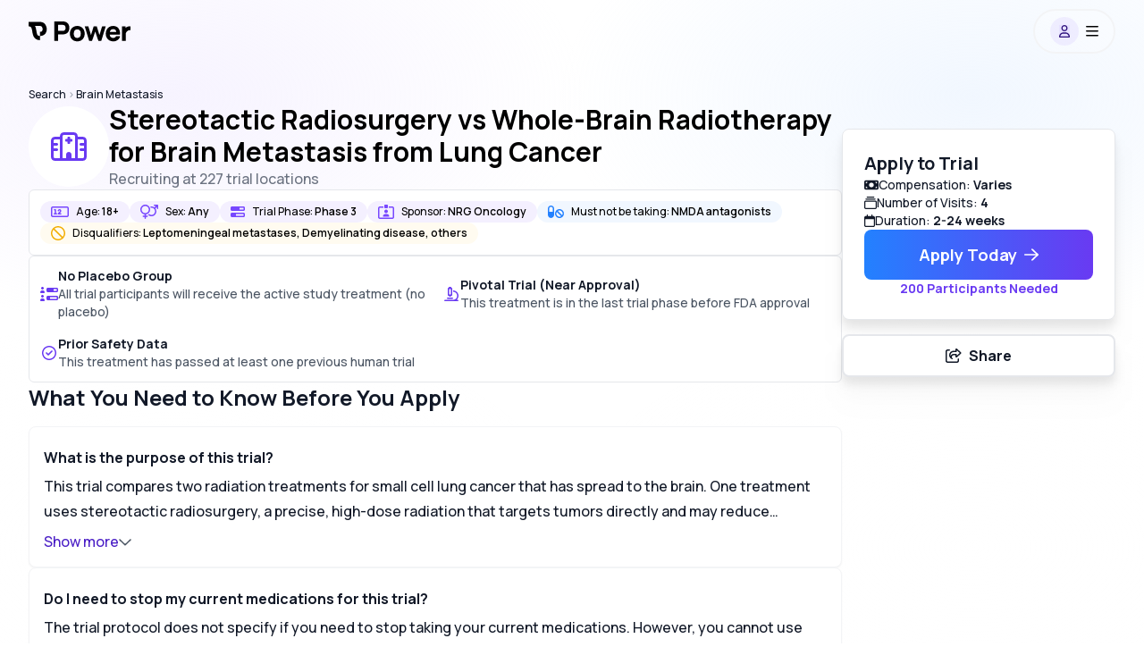

--- FILE ---
content_type: text/css
request_url: https://assets.withpower.com/v0/production/_next/static/css/9933343883c900ba.css
body_size: 23613
content:
/*!
 * Font Awesome Free 6.3.0 by @fontawesome - https://fontawesome.com
 * License - https://fontawesome.com/license/free (Icons: CC BY 4.0, Fonts: SIL OFL 1.1, Code: MIT License)
 * Copyright 2023 Fonticons, Inc.
 *//*! tailwindcss v3.4.1 | MIT License | https://tailwindcss.com
 */*,:after,:before{box-sizing:border-box;border:0 solid}:after,:before{--tw-content:""}:host,html{line-height:1.5;-webkit-text-size-adjust:100%;-moz-tab-size:4;-o-tab-size:4;tab-size:4;font-family:ui-sans-serif,system-ui,sans-serif,Apple Color Emoji,Segoe UI Emoji,Segoe UI Symbol,Noto Color Emoji;font-feature-settings:normal;font-variation-settings:normal;-webkit-tap-highlight-color:transparent}body{margin:0;line-height:inherit}hr{height:0;color:inherit;border-top-width:1px}abbr:where([title]){-webkit-text-decoration:underline dotted;text-decoration:underline dotted}h1,h2,h3,h4,h5,h6{font-size:inherit;font-weight:inherit}a{text-decoration:inherit}b,strong{font-weight:bolder}code,kbd,pre,samp{font-family:ui-monospace,SFMono-Regular,Menlo,Monaco,Consolas,Liberation Mono,Courier New,monospace;font-feature-settings:normal;font-variation-settings:normal;font-size:1em}small{font-size:80%}sub,sup{font-size:75%;line-height:0;position:relative;vertical-align:baseline}sub{bottom:-.25em}sup{top:-.5em}table{text-indent:0;border-color:inherit;border-collapse:collapse}button,input,optgroup,select,textarea{font-family:inherit;font-feature-settings:inherit;font-variation-settings:inherit;font-size:100%;font-weight:inherit;line-height:inherit;color:inherit;margin:0;padding:0}button,select{text-transform:none}[type=button],[type=reset],[type=submit],button{-webkit-appearance:button;background-color:transparent;background-image:none}:-moz-focusring{outline:auto}:-moz-ui-invalid{box-shadow:none}progress{vertical-align:baseline}::-webkit-inner-spin-button,::-webkit-outer-spin-button{height:auto}[type=search]{-webkit-appearance:textfield;outline-offset:-2px}::-webkit-search-decoration{-webkit-appearance:none}::-webkit-file-upload-button{-webkit-appearance:button;font:inherit}summary{display:list-item}blockquote,dd,dl,figure,h1,h2,h3,h4,h5,h6,hr,p,pre{margin:0}fieldset{margin:0}fieldset,legend{padding:0}menu,ol,ul{list-style:none;margin:0;padding:0}dialog{padding:0}textarea{resize:vertical}input::-moz-placeholder,textarea::-moz-placeholder{opacity:1;color:#9ca3af}input::placeholder,textarea::placeholder{opacity:1;color:#9ca3af}[role=button],button{cursor:pointer}:disabled{cursor:default}audio,canvas,embed,iframe,img,object,svg,video{display:block;vertical-align:middle}img,video{max-width:100%;height:auto}[hidden]{display:none}*,:after,:before{--tw-border-spacing-x:0;--tw-border-spacing-y:0;--tw-translate-x:0;--tw-translate-y:0;--tw-rotate:0;--tw-skew-x:0;--tw-skew-y:0;--tw-scale-x:1;--tw-scale-y:1;--tw-pan-x: ;--tw-pan-y: ;--tw-pinch-zoom: ;--tw-scroll-snap-strictness:proximity;--tw-gradient-from-position: ;--tw-gradient-via-position: ;--tw-gradient-to-position: ;--tw-ordinal: ;--tw-slashed-zero: ;--tw-numeric-figure: ;--tw-numeric-spacing: ;--tw-numeric-fraction: ;--tw-ring-inset: ;--tw-ring-offset-width:0px;--tw-ring-offset-color:#fff;--tw-ring-color:rgb(59 130 246/0.5);--tw-ring-offset-shadow:0 0 #0000;--tw-ring-shadow:0 0 #0000;--tw-shadow:0 0 #0000;--tw-shadow-colored:0 0 #0000;--tw-blur: ;--tw-brightness: ;--tw-contrast: ;--tw-grayscale: ;--tw-hue-rotate: ;--tw-invert: ;--tw-saturate: ;--tw-sepia: ;--tw-drop-shadow: ;--tw-backdrop-blur: ;--tw-backdrop-brightness: ;--tw-backdrop-contrast: ;--tw-backdrop-grayscale: ;--tw-backdrop-hue-rotate: ;--tw-backdrop-invert: ;--tw-backdrop-opacity: ;--tw-backdrop-saturate: ;--tw-backdrop-sepia: }::backdrop{--tw-border-spacing-x:0;--tw-border-spacing-y:0;--tw-translate-x:0;--tw-translate-y:0;--tw-rotate:0;--tw-skew-x:0;--tw-skew-y:0;--tw-scale-x:1;--tw-scale-y:1;--tw-pan-x: ;--tw-pan-y: ;--tw-pinch-zoom: ;--tw-scroll-snap-strictness:proximity;--tw-gradient-from-position: ;--tw-gradient-via-position: ;--tw-gradient-to-position: ;--tw-ordinal: ;--tw-slashed-zero: ;--tw-numeric-figure: ;--tw-numeric-spacing: ;--tw-numeric-fraction: ;--tw-ring-inset: ;--tw-ring-offset-width:0px;--tw-ring-offset-color:#fff;--tw-ring-color:rgb(59 130 246/0.5);--tw-ring-offset-shadow:0 0 #0000;--tw-ring-shadow:0 0 #0000;--tw-shadow:0 0 #0000;--tw-shadow-colored:0 0 #0000;--tw-blur: ;--tw-brightness: ;--tw-contrast: ;--tw-grayscale: ;--tw-hue-rotate: ;--tw-invert: ;--tw-saturate: ;--tw-sepia: ;--tw-drop-shadow: ;--tw-backdrop-blur: ;--tw-backdrop-brightness: ;--tw-backdrop-contrast: ;--tw-backdrop-grayscale: ;--tw-backdrop-hue-rotate: ;--tw-backdrop-invert: ;--tw-backdrop-opacity: ;--tw-backdrop-saturate: ;--tw-backdrop-sepia: }.\!container{width:100%!important}.container{width:100%}@media (min-width:640px){.\!container{max-width:640px!important}.container{max-width:640px}}@media (min-width:768px){.\!container{max-width:768px!important}.container{max-width:768px}}@media (min-width:1024px){.\!container{max-width:1024px!important}.container{max-width:1024px}}@media (min-width:1280px){.\!container{max-width:1280px!important}.container{max-width:1280px}}@media (min-width:1536px){.\!container{max-width:1536px!important}.container{max-width:1536px}}@tailwind utilities;.fa{font-family:var(--fa-style-family,"Font Awesome 6 Free");font-weight:var(--fa-style,900)}.fa,.fa-brands,.fa-classic,.fa-regular,.fa-sharp,.fa-solid,.fab,.far,.fas{-moz-osx-font-smoothing:grayscale;-webkit-font-smoothing:antialiased;display:var(--fa-display,inline-block);font-style:normal;font-variant:normal;line-height:1;text-rendering:auto}.fa-classic,.fa-regular,.fa-solid,.far,.fas{font-family:Font Awesome\ 6 Free}.fa-brands,.fab{font-family:Font Awesome\ 6 Brands}.fa-1x{font-size:1em}.fa-2x{font-size:2em}.fa-3x{font-size:3em}.fa-4x{font-size:4em}.fa-5x{font-size:5em}.fa-6x{font-size:6em}.fa-7x{font-size:7em}.fa-8x{font-size:8em}.fa-9x{font-size:9em}.fa-10x{font-size:10em}.fa-2xs{font-size:.625em;line-height:.1em;vertical-align:.225em}.fa-xs{font-size:.75em;line-height:.08333em;vertical-align:.125em}.fa-sm{font-size:.875em;line-height:.07143em;vertical-align:.05357em}.fa-lg{font-size:1.25em;line-height:.05em;vertical-align:-.075em}.fa-xl{font-size:1.5em;line-height:.04167em;vertical-align:-.125em}.fa-2xl{font-size:2em;line-height:.03125em;vertical-align:-.1875em}.fa-fw{text-align:center;width:1.25em}.bg-linearWarm{background:linear-gradient(98.41deg,#ff5f6d,#ffc371)}.bg-linearWarm-grainy{background:linear-gradient(98.41deg,#ff5f6d,#ffc371),url(https://imagedelivery.net/BywPZfhqd_-_A1zCYqpnww/14eb68c7-abeb-4797-fe35-227e0f10bf00/public);background-blend-mode:screen;background-repeat:no-repeat,repeat}.bg-linearPrimary{background:linear-gradient(103.94deg,#926cff 6.94%,#faa1cf)}.bg-linearPrimary-grainy{background:linear-gradient(103.94deg,#926cff 6.94%,#faa1cf),url(https://imagedelivery.net/BywPZfhqd_-_A1zCYqpnww/14eb68c7-abeb-4797-fe35-227e0f10bf00/public);background-blend-mode:screen;background-repeat:no-repeat,repeat}.bg-linearDarkGarden{background:linear-gradient(98.41deg,#c22376,#00a299)}.bg-linearDarkGarden-grainy{background:linear-gradient(98.41deg,#c22376,#00a299),url(https://imagedelivery.net/BywPZfhqd_-_A1zCYqpnww/14eb68c7-abeb-4797-fe35-227e0f10bf00/public);background-blend-mode:screen;background-repeat:no-repeat,repeat}.bg-linearDarkCool{background:linear-gradient(98.03deg,#2381ff -15.29%,#ac63c4 107.57%)}.bg-linearDarkCool-grainy{background:linear-gradient(98.03deg,#2381ff -15.29%,#ac63c4 107.57%),url(https://imagedelivery.net/BywPZfhqd_-_A1zCYqpnww/14eb68c7-abeb-4797-fe35-227e0f10bf00/public);background-blend-mode:screen;background-repeat:no-repeat,repeat}.bg-footerPurple{background:linear-gradient(90deg,#7747ff,#926cff)}.bg-footerPurple-grainy{background:linear-gradient(90deg,#7747ff,#926cff),url(https://imagedelivery.net/BywPZfhqd_-_A1zCYqpnww/14eb68c7-abeb-4797-fe35-227e0f10bf00/public);background-blend-mode:screen;background-repeat:no-repeat,repeat}.bg-organicLight{background:linear-gradient(115deg,rgba(250,161,207,.6) -5.14%,rgba(250,161,207,0) 36.54%),radial-gradient(314.58% 70.01% at 95.58% 131.45%,rgba(129,225,255,.6) 0,rgba(161,232,255,0) 100%),radial-gradient(97.85% 93.69% at 44.56% 73.39%,rgba(228,218,255,.6) 0,rgba(228,218,255,0) 100%),radial-gradient(170.06% 112.77% at 73.13% 25.81%,rgba(255,197,51,.6) 0,rgba(255,255,255,0) 100%),#fff}.bg-organicLight-grainy{background:linear-gradient(115deg,rgba(250,161,207,.6) -5.14%,rgba(250,161,207,0) 36.54%),radial-gradient(314.58% 70.01% at 95.58% 131.45%,rgba(129,225,255,.6) 0,rgba(161,232,255,0) 100%),radial-gradient(97.85% 93.69% at 44.56% 73.39%,rgba(228,218,255,.6) 0,rgba(228,218,255,0) 100%),radial-gradient(170.06% 112.77% at 73.13% 25.81%,rgba(255,197,51,.6) 0,rgba(255,255,255,0) 100%),#fff,url(https://imagedelivery.net/BywPZfhqd_-_A1zCYqpnww/5bfdd09b-0cdb-4037-4349-de143dddea00/public);background-blend-mode:screen;background-repeat:no-repeat,repeat}.bg-organicWarm{background:radial-gradient(60.61% 235.48% at 93.27% 50%,rgba(252,165,165,.2) 0,rgba(252,165,165,0) 100%),linear-gradient(259.06deg,rgba(129,225,255,.2) -92.97%,rgba(129,225,255,0) 58.66%),radial-gradient(49.39% 76.62% at 55.57% 100%,rgba(160,229,72,.2) 0,rgba(231,248,209,.2) 100%),linear-gradient(101.72deg,#ffc533 -28.22%,#fffbf0)}.bg-organicWarm-grainy{background:radial-gradient(60.61% 235.48% at 93.27% 50%,rgba(252,165,165,.2) 0,rgba(252,165,165,0) 100%),linear-gradient(259.06deg,rgba(129,225,255,.2) -92.97%,rgba(129,225,255,0) 58.66%),radial-gradient(49.39% 76.62% at 55.57% 100%,rgba(160,229,72,.2) 0,rgba(231,248,209,.2) 100%),linear-gradient(101.72deg,#ffc533 -28.22%,#fffbf0),url(https://imagedelivery.net/BywPZfhqd_-_A1zCYqpnww/5bfdd09b-0cdb-4037-4349-de143dddea00/public);background-blend-mode:screen;background-repeat:no-repeat,repeat}.bg-organicPeach{background:linear-gradient(180deg,rgba(255,255,255,0),#fff),radial-gradient(194.07% 133.7% at 33.76% -32.71%,rgba(201,181,255,.36) 0,rgba(244,240,255,.36) 100%),radial-gradient(195.1% 108.58% at 92.24% 23.19%,rgba(255,197,51,.6) 9.2%,rgba(255,226,153,0) 47.92%,rgba(255,194,225,.6) 100%),linear-gradient(196deg,#7747ff -4.26%,#f283bd 19.08%,#fff0f8 88.6%)}.bg-organicPeach-grainy{background:linear-gradient(180deg,rgba(255,255,255,0),#fff),radial-gradient(194.07% 133.7% at 33.76% -32.71%,rgba(201,181,255,.36) 0,rgba(244,240,255,.36) 100%),radial-gradient(195.1% 108.58% at 92.24% 23.19%,rgba(255,197,51,.6) 9.2%,rgba(255,226,153,0) 47.92%,rgba(255,194,225,.6) 100%),linear-gradient(196deg,#7747ff -4.26%,#f283bd 19.08%,#fff0f8 88.6%),url(https://imagedelivery.net/BywPZfhqd_-_A1zCYqpnww/5bfdd09b-0cdb-4037-4349-de143dddea00/public);background-blend-mode:screen;background-repeat:no-repeat,repeat}.bg-organicDawn{background:linear-gradient(99.32deg,rgba(255,197,51,0) 80.53%,rgba(255,197,51,.2) 88.36%),radial-gradient(20.58% 43.99% at 5.31% 65.13%,rgba(255,182,0,.2) 0,rgba(255,182,0,0) 100%),radial-gradient(85.97% 248.29% at 24.53% -26.81%,#2d117b 0,#7747ff 38.57%,#926cff 51.99%,#ffb3da 88.02%)}.bg-organicDawn-grainy{background:linear-gradient(99.32deg,rgba(255,197,51,0) 80.53%,rgba(255,197,51,.2) 88.36%),radial-gradient(20.58% 43.99% at 5.31% 65.13%,rgba(255,182,0,.2) 0,rgba(255,182,0,0) 100%),radial-gradient(85.97% 248.29% at 24.53% -26.81%,#2d117b 0,#7747ff 38.57%,#926cff 51.99%,#ffb3da 88.02%),url(https://imagedelivery.net/BywPZfhqd_-_A1zCYqpnww/5bfdd09b-0cdb-4037-4349-de143dddea00/public);background-blend-mode:screen;background-repeat:no-repeat,repeat}.bg-organicEczema{background:radial-gradient(27.29% 60.19% at 72.15% 89.66%,rgba(255,182,0,.4) 0,rgba(217,119,6,0) 100%),linear-gradient(180deg,rgba(250,161,207,0),rgba(250,161,207,.4)),linear-gradient(165.14deg,#ffd366 4.85%,#f0fdf4 89.52%)}.bg-organicEczema-grainy{background:radial-gradient(27.29% 60.19% at 72.15% 89.66%,rgba(255,182,0,.4) 0,rgba(217,119,6,0) 100%),linear-gradient(180deg,rgba(250,161,207,0),rgba(250,161,207,.4)),linear-gradient(165.14deg,#ffd366 4.85%,#f0fdf4 89.52%),url(https://imagedelivery.net/BywPZfhqd_-_A1zCYqpnww/5bfdd09b-0cdb-4037-4349-de143dddea00/public);background-blend-mode:screen;background-repeat:no-repeat,repeat}.bg-organicSunrise{background:radial-gradient(50% 50% at 50% 50%,rgb(242,173,0) 0,rgba(255,211,102,0) 100%)}.bg-organicSunrise-grainy{background:radial-gradient(50% 50% at 50% 50%,rgb(242,173,0) 0,rgba(255,211,102,0) 100%),url(https://imagedelivery.net/BywPZfhqd_-_A1zCYqpnww/5bfdd09b-0cdb-4037-4349-de143dddea00/public);background-blend-mode:screen;background-repeat:no-repeat,repeat}.bg-sspHeroGradient{background:radial-gradient(40% 100% at 15% 50%,rgba(105,58,242,.3) 15%,transparent 60%),radial-gradient(circle at 30% 95%,rgba(255,240,204,.4) 8%,transparent 45%),radial-gradient(circle at 25% 5%,rgba(255,209,233,.4) 8%,transparent 45%)}.bg-sspHeroGradient-grainy{background:radial-gradient(40% 100% at 15% 50%,rgba(105,58,242,.3) 15%,transparent 60%),radial-gradient(circle at 30% 95%,rgba(255,240,204,.4) 8%,transparent 45%),radial-gradient(circle at 25% 5%,rgba(255,209,233,.4) 8%,transparent 45%),url(https://imagedelivery.net/BywPZfhqd_-_A1zCYqpnww/5bfdd09b-0cdb-4037-4349-de143dddea00/public);background-blend-mode:screen;background-repeat:no-repeat,repeat}.sr-only{position:absolute;width:1px;height:1px;padding:0;margin:-1px;overflow:hidden;clip:rect(0,0,0,0);white-space:nowrap;border-width:0}.pointer-events-none{pointer-events:none}.pointer-events-auto{pointer-events:auto}.\!visible{visibility:visible!important}.visible{visibility:visible}.invisible{visibility:hidden}.static{position:static}.fixed{position:fixed}.absolute{position:absolute}.relative{position:relative}.sticky{position:sticky}.inset-0{inset:0}.inset-x-0{left:0;right:0}.inset-x-4{left:1rem;right:1rem}.inset-y-0{top:0;bottom:0}.inset-y-6{top:1.5rem;bottom:1.5rem}.-bottom-1{bottom:-.25rem}.-bottom-6{bottom:-1.5rem}.-bottom-\[10px\]{bottom:-10px}.-bottom-px{bottom:-1px}.-left-4{left:-1rem}.-left-6{left:-1.5rem}.-right-1{right:-.25rem}.-right-3{right:-.75rem}.-right-4{right:-1rem}.-right-48{right:-12rem}.-right-\[10px\]{right:-10px}.-right-px{right:-1px}.-top-1{top:-.25rem}.-top-1\.5{top:-.375rem}.-top-12{top:-3rem}.-top-2{top:-.5rem}.-top-20{top:-5rem}.-top-3{top:-.75rem}.-top-3\/4{top:-75%}.-top-4{top:-1rem}.-top-5{top:-1.25rem}.bottom-0{bottom:0}.bottom-1{bottom:.25rem}.bottom-1\/2{bottom:50%}.bottom-10{bottom:2.5rem}.bottom-2{bottom:.5rem}.bottom-20{bottom:5rem}.bottom-4{bottom:1rem}.bottom-48{bottom:12rem}.bottom-6{bottom:1.5rem}.bottom-8{bottom:2rem}.bottom-\[-100\%\]{bottom:-100%}.bottom-\[31px\]{bottom:31px}.bottom-auto{bottom:auto}.bottom-full{bottom:100%}.left-0{left:0}.left-1\/2{left:50%}.left-10{left:2.5rem}.left-12{left:3rem}.left-14{left:3.5rem}.left-2{left:.5rem}.left-20{left:5rem}.left-24{left:6rem}.left-3{left:.75rem}.left-4{left:1rem}.left-5{left:1.25rem}.left-6{left:1.5rem}.left-8{left:2rem}.left-\[-57px\]{left:-57px}.left-\[-62px\]{left:-62px}.left-\[-9999px\]{left:-9999px}.left-\[120px\]{left:120px}.left-\[18\.5px\]{left:18.5px}.left-\[7px\]{left:7px}.left-full{left:100%}.right-0{right:0}.right-1{right:.25rem}.right-16{right:4rem}.right-2{right:.5rem}.right-3{right:.75rem}.right-4{right:1rem}.right-6{right:1.5rem}.right-60{right:15rem}.right-7{right:1.75rem}.right-8{right:2rem}.right-\[-2px\]{right:-2px}.right-\[250px\]{right:250px}.right-\[56px\]{right:56px}.top-0{top:0}.top-0\.5{top:.125rem}.top-1{top:.25rem}.top-1\.5{top:.375rem}.top-1\/2{top:50%}.top-1\/3{top:33.333333%}.top-1\/4{top:25%}.top-12{top:3rem}.top-14{top:3.5rem}.top-2{top:.5rem}.top-2\/3{top:66.666667%}.top-20{top:5rem}.top-24{top:6rem}.top-3{top:.75rem}.top-32{top:8rem}.top-36{top:9rem}.top-4{top:1rem}.top-5{top:1.25rem}.top-6{top:1.5rem}.top-7{top:1.75rem}.top-8{top:2rem}.top-\[-10px\]{top:-10px}.top-\[-3px\]{top:-3px}.top-\[100px\]{top:100px}.top-\[15\%\]{top:15%}.top-\[18\.5px\]{top:18.5px}.top-\[36px\]{top:36px}.top-\[4\.3em\]{top:4.3em}.top-\[45px\]{top:45px}.top-\[7\.5\%\]{top:7.5%}.isolate{isolation:isolate}.-z-10{z-index:-10}.z-0{z-index:0}.z-10{z-index:10}.z-20{z-index:20}.z-30{z-index:30}.z-50{z-index:50}.z-\[-1\]{z-index:-1}.z-\[1000\]{z-index:1000}.z-\[120\]{z-index:120}.z-\[1\]{z-index:1}.z-\[2\]{z-index:2}.z-\[5\]{z-index:5}.z-\[8\]{z-index:8}.z-\[9\]{z-index:9}.z-auto{z-index:auto}.z-autoDialer{z-index:35}.z-background{z-index:-10}.z-chatDrawer{z-index:34}.z-chatSecondaryMenu{z-index:40}.z-fadeOverlay,.z-filterBar{z-index:30}.z-getStartedPageMobileFooter{z-index:20}.z-mapOverlay{z-index:25}.z-mobileTrialApplyButton{z-index:50}.z-modal{z-index:35}.z-modalSearchPanel{z-index:40}.z-navbarBackground{z-index:10}.z-navbarContainer{z-index:20}.z-searchAndFilterBar{z-index:9}.z-sidePanelModal{z-index:110}.z-sspNavBar{z-index:20}.z-tableHeader{z-index:5}.z-toast{z-index:110}.z-toastOverModal{z-index:120}.z-tooltip{z-index:45}.z-trialAndSiteSelector{z-index:15}.order-1{order:1}.order-2{order:2}.order-3{order:3}.order-first{order:-9999}.col-span-1{grid-column:span 1/span 1}.col-span-10{grid-column:span 10/span 10}.col-span-11{grid-column:span 11/span 11}.col-span-12{grid-column:span 12/span 12}.col-span-2{grid-column:span 2/span 2}.col-span-3{grid-column:span 3/span 3}.col-span-4{grid-column:span 4/span 4}.col-span-5{grid-column:span 5/span 5}.col-span-6{grid-column:span 6/span 6}.col-span-7{grid-column:span 7/span 7}.col-span-8{grid-column:span 8/span 8}.col-span-9{grid-column:span 9/span 9}.col-start-10{grid-column-start:10}.col-start-2{grid-column-start:2}.col-start-3{grid-column-start:3}.col-start-4{grid-column-start:4}.float-right{float:right}.m-0{margin:0}.m-10{margin:2.5rem}.m-2{margin:.5rem}.m-4{margin:1rem}.m-6{margin:1.5rem}.m-8{margin:2rem}.m-auto{margin:auto}.-mx-2{margin-left:-.5rem;margin-right:-.5rem}.-mx-3{margin-left:-.75rem;margin-right:-.75rem}.-mx-8{margin-left:-2rem;margin-right:-2rem}.-my-8{margin-top:-2rem;margin-bottom:-2rem}.mx-0{margin-left:0;margin-right:0}.mx-1{margin-left:.25rem;margin-right:.25rem}.mx-16{margin-left:4rem;margin-right:4rem}.mx-2{margin-left:.5rem;margin-right:.5rem}.mx-3{margin-left:.75rem;margin-right:.75rem}.mx-4{margin-left:1rem;margin-right:1rem}.mx-5{margin-left:1.25rem;margin-right:1.25rem}.mx-6{margin-left:1.5rem;margin-right:1.5rem}.mx-8{margin-left:2rem;margin-right:2rem}.mx-auto{margin-left:auto;margin-right:auto}.my-0{margin-top:0;margin-bottom:0}.my-0\.5{margin-top:.125rem;margin-bottom:.125rem}.my-1{margin-top:.25rem;margin-bottom:.25rem}.my-12{margin-top:3rem;margin-bottom:3rem}.my-16{margin-top:4rem;margin-bottom:4rem}.my-2{margin-top:.5rem;margin-bottom:.5rem}.my-20{margin-top:5rem;margin-bottom:5rem}.my-24{margin-top:6rem;margin-bottom:6rem}.my-3{margin-top:.75rem;margin-bottom:.75rem}.my-4{margin-top:1rem;margin-bottom:1rem}.my-5{margin-top:1.25rem;margin-bottom:1.25rem}.my-6{margin-top:1.5rem;margin-bottom:1.5rem}.my-7{margin-top:1.75rem;margin-bottom:1.75rem}.my-8{margin-top:2rem;margin-bottom:2rem}.my-\[2\%\]{margin-top:2%;margin-bottom:2%}.my-\[40\%\]{margin-top:40%;margin-bottom:40%}.my-\[60\%\]{margin-top:60%;margin-bottom:60%}.my-\[8\%\]{margin-top:8%;margin-bottom:8%}.my-auto{margin-top:auto;margin-bottom:auto}.-mb-1{margin-bottom:-.25rem}.-mb-1\.5{margin-bottom:-.375rem}.-mb-12{margin-bottom:-3rem}.-mb-6{margin-bottom:-1.5rem}.-ml-11{margin-left:-2.75rem}.-ml-3{margin-left:-.75rem}.-ml-4{margin-left:-1rem}.-ml-5{margin-left:-1.25rem}.-ml-6{margin-left:-1.5rem}.-ml-8{margin-left:-2rem}.-mt-1{margin-top:-.25rem}.-mt-1\.5{margin-top:-.375rem}.-mt-24{margin-top:-6rem}.-mt-4{margin-top:-1rem}.-mt-64{margin-top:-16rem}.mb-0{margin-bottom:0}.mb-0\.5{margin-bottom:.125rem}.mb-1{margin-bottom:.25rem}.mb-1\.5{margin-bottom:.375rem}.mb-10{margin-bottom:2.5rem}.mb-12{margin-bottom:3rem}.mb-16{margin-bottom:4rem}.mb-2{margin-bottom:.5rem}.mb-20{margin-bottom:5rem}.mb-24{margin-bottom:6rem}.mb-3{margin-bottom:.75rem}.mb-32{margin-bottom:8rem}.mb-4{margin-bottom:1rem}.mb-48{margin-bottom:12rem}.mb-5{margin-bottom:1.25rem}.mb-6{margin-bottom:1.5rem}.mb-8{margin-bottom:2rem}.mb-\[-10\%\]{margin-bottom:-10%}.mb-\[10px\]{margin-bottom:10px}.ml-0{margin-left:0}.ml-1{margin-left:.25rem}.ml-1\.5{margin-left:.375rem}.ml-10{margin-left:2.5rem}.ml-2{margin-left:.5rem}.ml-3{margin-left:.75rem}.ml-4{margin-left:1rem}.ml-5{margin-left:1.25rem}.ml-6{margin-left:1.5rem}.ml-7{margin-left:1.75rem}.ml-8{margin-left:2rem}.ml-\[-18px\]{margin-left:-18px}.ml-\[-1px\]{margin-left:-1px}.ml-\[-25px\]{margin-left:-25px}.ml-\[10px\]{margin-left:10px}.ml-\[2px\]{margin-left:2px}.ml-\[3px\]{margin-left:3px}.ml-\[9px\]{margin-left:9px}.ml-auto{margin-left:auto}.mr-1{margin-right:.25rem}.mr-1\.5{margin-right:.375rem}.mr-2{margin-right:.5rem}.mr-3{margin-right:.75rem}.mr-4{margin-right:1rem}.mr-5{margin-right:1.25rem}.mr-6{margin-right:1.5rem}.mr-7{margin-right:1.75rem}.mr-8{margin-right:2rem}.mr-\[-10px\]{margin-right:-10px}.mr-\[2px\]{margin-right:2px}.mr-auto{margin-right:auto}.mt-0{margin-top:0}.mt-0\.5{margin-top:.125rem}.mt-1{margin-top:.25rem}.mt-1\.5{margin-top:.375rem}.mt-10{margin-top:2.5rem}.mt-12{margin-top:3rem}.mt-14{margin-top:3.5rem}.mt-16{margin-top:4rem}.mt-2{margin-top:.5rem}.mt-20{margin-top:5rem}.mt-24{margin-top:6rem}.mt-3{margin-top:.75rem}.mt-32{margin-top:8rem}.mt-4{margin-top:1rem}.mt-40{margin-top:10rem}.mt-5{margin-top:1.25rem}.mt-6{margin-top:1.5rem}.mt-8{margin-top:2rem}.mt-\[-20px\]{margin-top:-20px}.mt-\[-2px\]{margin-top:-2px}.mt-\[-40px\]{margin-top:-40px}.mt-\[1px\]{margin-top:1px}.mt-\[20px\]{margin-top:20px}.mt-\[2px\]{margin-top:2px}.mt-\[30\%\]{margin-top:30%}.mt-auto{margin-top:auto}.mt-px{margin-top:1px}.\!box-border{box-sizing:border-box!important}.box-border{box-sizing:border-box}.line-clamp-1{-webkit-line-clamp:1}.line-clamp-1,.line-clamp-2{overflow:hidden;display:-webkit-box;-webkit-box-orient:vertical}.line-clamp-2{-webkit-line-clamp:2}.line-clamp-3{-webkit-line-clamp:3}.line-clamp-3,.line-clamp-4{overflow:hidden;display:-webkit-box;-webkit-box-orient:vertical}.line-clamp-4{-webkit-line-clamp:4}.line-clamp-5{overflow:hidden;display:-webkit-box;-webkit-box-orient:vertical;-webkit-line-clamp:5}.line-clamp-none{overflow:visible;display:block;-webkit-box-orient:horizontal;-webkit-line-clamp:none}.block{display:block}.\!inline-block{display:inline-block!important}.inline-block{display:inline-block}.inline{display:inline}.\!flex{display:flex!important}.flex{display:flex}.inline-flex{display:inline-flex}.table{display:table}.table-cell{display:table-cell}.table-row-group{display:table-row-group}.table-row{display:table-row}.grid{display:grid}.contents{display:contents}.\!hidden{display:none!important}.hidden{display:none}.\!size-5{width:1.25rem!important;height:1.25rem!important}.\!size-6{width:1.5rem!important;height:1.5rem!important}.size-1{width:.25rem;height:.25rem}.size-10{width:2.5rem;height:2.5rem}.size-11{width:2.75rem;height:2.75rem}.size-12{width:3rem;height:3rem}.size-14{width:3.5rem;height:3.5rem}.size-16{width:4rem;height:4rem}.size-2{width:.5rem;height:.5rem}.size-20{width:5rem;height:5rem}.size-24{width:6rem;height:6rem}.size-3{width:.75rem;height:.75rem}.size-3\.5{width:.875rem;height:.875rem}.size-32{width:8rem;height:8rem}.size-36{width:9rem;height:9rem}.size-4{width:1rem;height:1rem}.size-40{width:10rem;height:10rem}.size-5{width:1.25rem;height:1.25rem}.size-6{width:1.5rem;height:1.5rem}.size-7{width:1.75rem;height:1.75rem}.size-8{width:2rem;height:2rem}.size-9{width:2.25rem;height:2.25rem}.size-\[10px\]{width:10px;height:10px}.size-\[120px\]{width:120px;height:120px}.size-\[128px\]{width:128px;height:128px}.size-\[14px\]{width:14px;height:14px}.size-\[18px\]{width:18px;height:18px}.size-\[30px\]{width:30px;height:30px}.size-\[40px\]{width:40px;height:40px}.size-\[42px\]{width:42px;height:42px}.size-\[50px\]{width:50px;height:50px}.size-\[60px\]{width:60px;height:60px}.size-\[64rem\]{width:64rem;height:64rem}.size-\[65px\]{width:65px;height:65px}.size-\[70px\]{width:70px;height:70px}.size-\[72px\]{width:72px;height:72px}.size-\[90px\]{width:90px;height:90px}.size-\[96px\]{width:96px;height:96px}.size-auto{width:auto;height:auto}.size-fit{width:-moz-fit-content;width:fit-content;height:-moz-fit-content;height:fit-content}.size-full{width:100%;height:100%}.\!h-16{height:4rem!important}.h-0{height:0}.h-0\.5{height:.125rem}.h-1{height:.25rem}.h-1\/2{height:50%}.h-1\/4{height:25%}.h-10{height:2.5rem}.h-11{height:2.75rem}.h-12{height:3rem}.h-14{height:3.5rem}.h-16{height:4rem}.h-2{height:.5rem}.h-20{height:5rem}.h-24{height:6rem}.h-28{height:7rem}.h-3{height:.75rem}.h-3\/4{height:75%}.h-32{height:8rem}.h-4{height:1rem}.h-40{height:10rem}.h-44{height:11rem}.h-48{height:12rem}.h-5{height:1.25rem}.h-5\/6{height:83.333333%}.h-6{height:1.5rem}.h-60{height:15rem}.h-64{height:16rem}.h-7{height:1.75rem}.h-72{height:18rem}.h-8{height:2rem}.h-80{height:20rem}.h-9{height:2.25rem}.h-96{height:24rem}.h-\[1000px\]{height:1000px}.h-\[100px\]{height:100px}.h-\[102px\]{height:102px}.h-\[134px\]{height:134px}.h-\[136px\]{height:136px}.h-\[140px\]{height:140px}.h-\[150px\]{height:150px}.h-\[151px\]{height:151px}.h-\[158px\]{height:158px}.h-\[170px\]{height:170px}.h-\[175px\]{height:175px}.h-\[18\.75rem\]{height:18.75rem}.h-\[18px\]{height:18px}.h-\[18rem\]{height:18rem}.h-\[190px\]{height:190px}.h-\[1px\]{height:1px}.h-\[200px\]{height:200px}.h-\[20px\]{height:20px}.h-\[220px\]{height:220px}.h-\[227px\]{height:227px}.h-\[22px\]{height:22px}.h-\[234px\]{height:234px}.h-\[256px\]{height:256px}.h-\[25px\]{height:25px}.h-\[28rem\]{height:28rem}.h-\[2px\]{height:2px}.h-\[30px\]{height:30px}.h-\[30vh\]{height:30vh}.h-\[32px\]{height:32px}.h-\[38px\]{height:38px}.h-\[40px\]{height:40px}.h-\[40vh\]{height:40vh}.h-\[412px\]{height:412px}.h-\[42px\]{height:42px}.h-\[440px\]{height:440px}.h-\[46px\]{height:46px}.h-\[480px\]{height:480px}.h-\[48px\]{height:48px}.h-\[50vh\]{height:50vh}.h-\[52px\]{height:52px}.h-\[546px\]{height:546px}.h-\[54vh\]{height:54vh}.h-\[55px\]{height:55px}.h-\[56px\]{height:56px}.h-\[600px\]{height:600px}.h-\[6072px\]{height:6072px}.h-\[60px\]{height:60px}.h-\[64px\]{height:64px}.h-\[670px\]{height:670px}.h-\[70px\]{height:70px}.h-\[72px\]{height:72px}.h-\[76px\]{height:76px}.h-\[816px\]{height:816px}.h-\[82\%\]{height:82%}.h-\[84px\]{height:84px}.h-\[86px\]{height:86px}.h-\[97\%\]{height:97%}.h-\[calc\(100vh-128px\)\]{height:calc(100vh - 128px)}.h-\[calc\(100vh-152px\)\]{height:calc(100vh - 152px)}.h-\[calc\(100vh-280px\)\]{height:calc(100vh - 280px)}.h-\[calc\(100vh-70px\)\]{height:calc(100vh - 70px)}.h-\[calc\(100vh-76px\)\]{height:calc(100vh - 76px)}.h-\[calc\(100vh-85px\)\]{height:calc(100vh - 85px)}.h-\[calc\(95\%-65px\)\]{height:calc(95% - 65px)}.h-\[unset\]{height:unset}.h-auto{height:auto}.h-dvh{height:100dvh}.h-fit{height:-moz-fit-content;height:fit-content}.h-full{height:100%}.h-min{height:-moz-min-content;height:min-content}.h-px{height:1px}.h-screen{height:100vh}.max-h-12{max-height:3rem}.max-h-48{max-height:12rem}.max-h-60{max-height:15rem}.max-h-64{max-height:16rem}.max-h-80{max-height:20rem}.max-h-96{max-height:24rem}.max-h-\[175px\]{max-height:175px}.max-h-\[200px\]{max-height:200px}.max-h-\[240px\]{max-height:240px}.max-h-\[255px\]{max-height:255px}.max-h-\[300px\]{max-height:300px}.max-h-\[304px\]{max-height:304px}.max-h-\[30rem\]{max-height:30rem}.max-h-\[392px\]{max-height:392px}.max-h-\[400px\]{max-height:400px}.max-h-\[608px\]{max-height:608px}.max-h-\[75px\]{max-height:75px}.max-h-\[90vh\]{max-height:90vh}.max-h-\[95vh\]{max-height:95vh}.max-h-\[calc\(100vh-264px\)\]{max-height:calc(100vh - 264px)}.max-h-\[calc\(100vh-430px\)\]{max-height:calc(100vh - 430px)}.max-h-full{max-height:100%}.min-h-0{min-height:0}.min-h-10{min-height:2.5rem}.min-h-12{min-height:3rem}.min-h-20{min-height:5rem}.min-h-24{min-height:6rem}.min-h-5{min-height:1.25rem}.min-h-6{min-height:1.5rem}.min-h-8{min-height:2rem}.min-h-9{min-height:2.25rem}.min-h-\[120px\]{min-height:120px}.min-h-\[125px\]{min-height:125px}.min-h-\[138px\]{min-height:138px}.min-h-\[210px\]{min-height:210px}.min-h-\[338px\]{min-height:338px}.min-h-\[400px\]{min-height:400px}.min-h-\[40px\]{min-height:40px}.min-h-\[450px\]{min-height:450px}.min-h-\[530px\]{min-height:530px}.min-h-\[64px\]{min-height:64px}.min-h-\[70px\]{min-height:70px}.min-h-\[80vh\]{min-height:80vh}.min-h-\[calc\(100vh-280px\)\]{min-height:calc(100vh - 280px)}.min-h-full{min-height:100%}.min-h-screen{min-height:100vh}.\!w-\[500px\]{width:500px!important}.\!w-auto{width:auto!important}.\!w-full{width:100%!important}.\!w-max{width:-moz-max-content!important;width:max-content!important}.w-0{width:0}.w-0\.5{width:.125rem}.w-1\/2{width:50%}.w-1\/3{width:33.333333%}.w-1\/4{width:25%}.w-10{width:2.5rem}.w-10\/12{width:83.333333%}.w-11{width:2.75rem}.w-11\/12{width:91.666667%}.w-12{width:3rem}.w-14{width:3.5rem}.w-16{width:4rem}.w-2\/12{width:16.666667%}.w-2\/3{width:66.666667%}.w-20{width:5rem}.w-24{width:6rem}.w-28{width:7rem}.w-3{width:.75rem}.w-3\/12{width:25%}.w-3\/4{width:75%}.w-3\/5{width:60%}.w-32{width:8rem}.w-36{width:9rem}.w-4{width:1rem}.w-4\/5{width:80%}.w-40{width:10rem}.w-44{width:11rem}.w-48{width:12rem}.w-5{width:1.25rem}.w-5\/12{width:41.666667%}.w-5\/6{width:83.333333%}.w-52{width:13rem}.w-56{width:14rem}.w-6{width:1.5rem}.w-60{width:15rem}.w-64{width:16rem}.w-7{width:1.75rem}.w-7\/10{width:70%}.w-7\/12{width:58.333333%}.w-72{width:18rem}.w-8{width:2rem}.w-80{width:20rem}.w-9\/10{width:90%}.w-96{width:24rem}.w-\[0\%\]{width:0}.w-\[10\%\]{width:10%}.w-\[100\%\]{width:100%}.w-\[100px\]{width:100px}.w-\[12\%\]{width:12%}.w-\[130px\]{width:130px}.w-\[14\%\]{width:14%}.w-\[15\%\]{width:15%}.w-\[150px\]{width:150px}.w-\[16\%\]{width:16%}.w-\[160px\]{width:160px}.w-\[167px\]{width:167px}.w-\[175px\]{width:175px}.w-\[18\%\]{width:18%}.w-\[180px\]{width:180px}.w-\[19\%\]{width:19%}.w-\[190px\]{width:190px}.w-\[20\%\]{width:20%}.w-\[200px\]{width:200px}.w-\[20px\]{width:20px}.w-\[20rem\]{width:20rem}.w-\[210px\]{width:210px}.w-\[214px\]{width:214px}.w-\[22\%\]{width:22%}.w-\[220px\]{width:220px}.w-\[2268px\]{width:2268px}.w-\[226px\]{width:226px}.w-\[23\%\]{width:23%}.w-\[248px\]{width:248px}.w-\[24px\]{width:24px}.w-\[25\%\]{width:25%}.w-\[250px\]{width:250px}.w-\[260px\]{width:260px}.w-\[268px\]{width:268px}.w-\[26px\]{width:26px}.w-\[28\%\]{width:28%}.w-\[280px\]{width:280px}.w-\[295px\]{width:295px}.w-\[296px\]{width:296px}.w-\[3\%\]{width:3%}.w-\[30\%\]{width:30%}.w-\[300px\]{width:300px}.w-\[30px\]{width:30px}.w-\[320px\]{width:320px}.w-\[33\%\]{width:33%}.w-\[34\%\]{width:34%}.w-\[341px\]{width:341px}.w-\[343px\]{width:343px}.w-\[34px\]{width:34px}.w-\[35\%\]{width:35%}.w-\[350px\]{width:350px}.w-\[40\%\]{width:40%}.w-\[400px\]{width:400px}.w-\[416px\]{width:416px}.w-\[42\%\]{width:42%}.w-\[45\%\]{width:45%}.w-\[45px\]{width:45px}.w-\[460px\]{width:460px}.w-\[47\%\]{width:47%}.w-\[480px\]{width:480px}.w-\[4rem\]{width:4rem}.w-\[50\%\]{width:50%}.w-\[52\%\]{width:52%}.w-\[53\%\]{width:53%}.w-\[56rem\]{width:56rem}.w-\[58\%\]{width:58%}.w-\[6\%\]{width:6%}.w-\[600px\]{width:600px}.w-\[620px\]{width:620px}.w-\[66px\]{width:66px}.w-\[7\%\]{width:7%}.w-\[70\%\]{width:70%}.w-\[75\%\]{width:75%}.w-\[76px\]{width:76px}.w-\[78\%\]{width:78%}.w-\[8\%\]{width:8%}.w-\[84\%\]{width:84%}.w-\[84rem\]{width:84rem}.w-\[86px\]{width:86px}.w-\[88px\]{width:88px}.w-\[90\%\]{width:90%}.w-\[95\%\]{width:95%}.w-\[calc\(100\%\+20px\)\]{width:calc(100% + 20px)}.w-\[calc\(100\%\+4px\)\]{width:calc(100% + 4px)}.w-\[calc\(100\%-2rem\)\]{width:calc(100% - 2rem)}.w-\[calc\(33\.3vw-46px\)\]{width:calc(33.3vw - 46px)}.w-auto{width:auto}.w-dvw{width:100dvw}.w-fit{width:-moz-fit-content;width:fit-content}.w-full{width:100%}.w-max{width:-moz-max-content;width:max-content}.w-min{width:-moz-min-content;width:min-content}.w-px{width:1px}.w-screen{width:100vw}.min-w-0{min-width:0}.min-w-10{min-width:2.5rem}.min-w-16{min-width:4rem}.min-w-20{min-width:5rem}.min-w-24{min-width:6rem}.min-w-4{min-width:1rem}.min-w-40{min-width:10rem}.min-w-5{min-width:1.25rem}.min-w-6{min-width:1.5rem}.min-w-60{min-width:15rem}.min-w-64{min-width:16rem}.min-w-7{min-width:1.75rem}.min-w-72{min-width:18rem}.min-w-8{min-width:2rem}.min-w-9{min-width:2.25rem}.min-w-96{min-width:24rem}.min-w-\[100px\]{min-width:100px}.min-w-\[140\%\]{min-width:140%}.min-w-\[15rem\]{min-width:15rem}.min-w-\[180px\]{min-width:180px}.min-w-\[191px\]{min-width:191px}.min-w-\[200px\]{min-width:200px}.min-w-\[220px\]{min-width:220px}.min-w-\[22px\]{min-width:22px}.min-w-\[25px\]{min-width:25px}.min-w-\[300px\]{min-width:300px}.min-w-\[330px\]{min-width:330px}.min-w-\[350px\]{min-width:350px}.min-w-\[400px\]{min-width:400px}.min-w-\[44px\]{min-width:44px}.min-w-\[70px\]{min-width:70px}.min-w-\[80\%\]{min-width:80%}.min-w-\[90px\]{min-width:90px}.min-w-full{min-width:100%}.min-w-max{min-width:-moz-max-content;min-width:max-content}.max-w-14{max-width:3.5rem}.max-w-28{max-width:7rem}.max-w-2xl{max-width:42rem}.max-w-3xl{max-width:48rem}.max-w-44{max-width:11rem}.max-w-48{max-width:12rem}.max-w-4xl{max-width:56rem}.max-w-5xl{max-width:64rem}.max-w-60{max-width:15rem}.max-w-6xl{max-width:72rem}.max-w-7xl{max-width:80rem}.max-w-80{max-width:20rem}.max-w-96{max-width:24rem}.max-w-\[150px\]{max-width:150px}.max-w-\[180px\]{max-width:180px}.max-w-\[190px\]{max-width:190px}.max-w-\[220px\]{max-width:220px}.max-w-\[27rem\]{max-width:27rem}.max-w-\[300px\]{max-width:300px}.max-w-\[330px\]{max-width:330px}.max-w-\[400px\]{max-width:400px}.max-w-\[450px\]{max-width:450px}.max-w-\[485px\]{max-width:485px}.max-w-\[496px\]{max-width:496px}.max-w-\[50\%\]{max-width:50%}.max-w-\[540px\]{max-width:540px}.max-w-\[550px\]{max-width:550px}.max-w-\[552px\]{max-width:552px}.max-w-\[600px\]{max-width:600px}.max-w-\[620px\]{max-width:620px}.max-w-\[650px\]{max-width:650px}.max-w-\[66\%\]{max-width:66%}.max-w-\[660px\]{max-width:660px}.max-w-\[700px\]{max-width:700px}.max-w-\[75\%\]{max-width:75%}.max-w-\[750px\]{max-width:750px}.max-w-\[800px\]{max-width:800px}.max-w-\[905px\]{max-width:905px}.max-w-full{max-width:100%}.max-w-lg{max-width:32rem}.max-w-md{max-width:28rem}.max-w-none{max-width:none}.max-w-prose{max-width:65ch}.max-w-screen-2xl{max-width:1536px}.max-w-screen-lg{max-width:1024px}.max-w-screen-md{max-width:768px}.max-w-screen-sm{max-width:640px}.max-w-screen-xl{max-width:1280px}.max-w-sm{max-width:24rem}.max-w-xl{max-width:36rem}.max-w-xs{max-width:20rem}.flex-1{flex:1 1 0%}.flex-auto{flex:1 1 auto}.flex-initial{flex:0 1 auto}.flex-none{flex:none}.flex-shrink-0{flex-shrink:0}.shrink{flex-shrink:1}.shrink-0{flex-shrink:0}.flex-grow,.grow{flex-grow:1}.basis-1\/2{flex-basis:50%}.basis-1\/3{flex-basis:33.333333%}.table-fixed{table-layout:fixed}.border-spacing-0{--tw-border-spacing-x:0px;--tw-border-spacing-y:0px;border-spacing:var(--tw-border-spacing-x) var(--tw-border-spacing-y)}.-translate-x-1\/2{--tw-translate-x:-50%}.-translate-x-1\/2,.-translate-y-1\/2{transform:translate(var(--tw-translate-x),var(--tw-translate-y)) rotate(var(--tw-rotate)) skewX(var(--tw-skew-x)) skewY(var(--tw-skew-y)) scaleX(var(--tw-scale-x)) scaleY(var(--tw-scale-y))}.-translate-y-1\/2{--tw-translate-y:-50%}.-translate-y-full{--tw-translate-y:-100%}.-translate-y-full,.translate-y-7{transform:translate(var(--tw-translate-x),var(--tw-translate-y)) rotate(var(--tw-rotate)) skewX(var(--tw-skew-x)) skewY(var(--tw-skew-y)) scaleX(var(--tw-scale-x)) scaleY(var(--tw-scale-y))}.translate-y-7{--tw-translate-y:1.75rem}.-rotate-90{--tw-rotate:-90deg}.-rotate-90,.rotate-12{transform:translate(var(--tw-translate-x),var(--tw-translate-y)) rotate(var(--tw-rotate)) skewX(var(--tw-skew-x)) skewY(var(--tw-skew-y)) scaleX(var(--tw-scale-x)) scaleY(var(--tw-scale-y))}.rotate-12{--tw-rotate:12deg}.rotate-180{--tw-rotate:180deg}.rotate-180,.rotate-45{transform:translate(var(--tw-translate-x),var(--tw-translate-y)) rotate(var(--tw-rotate)) skewX(var(--tw-skew-x)) skewY(var(--tw-skew-y)) scaleX(var(--tw-scale-x)) scaleY(var(--tw-scale-y))}.rotate-45{--tw-rotate:45deg}.rotate-90{--tw-rotate:90deg}.rotate-90,.scale-75{transform:translate(var(--tw-translate-x),var(--tw-translate-y)) rotate(var(--tw-rotate)) skewX(var(--tw-skew-x)) skewY(var(--tw-skew-y)) scaleX(var(--tw-scale-x)) scaleY(var(--tw-scale-y))}.scale-75{--tw-scale-x:.75;--tw-scale-y:.75}.scale-\[90\%\]{--tw-scale-x:90%;--tw-scale-y:90%}.scale-\[90\%\],.scale-\[95\%\]{transform:translate(var(--tw-translate-x),var(--tw-translate-y)) rotate(var(--tw-rotate)) skewX(var(--tw-skew-x)) skewY(var(--tw-skew-y)) scaleX(var(--tw-scale-x)) scaleY(var(--tw-scale-y))}.scale-\[95\%\]{--tw-scale-x:95%;--tw-scale-y:95%}.transform{transform:translate(var(--tw-translate-x),var(--tw-translate-y)) rotate(var(--tw-rotate)) skewX(var(--tw-skew-x)) skewY(var(--tw-skew-y)) scaleX(var(--tw-scale-x)) scaleY(var(--tw-scale-y))}.animate-\[horizontalRollLeft_150s_linear_infinite\]{animation:horizontalRollLeft 150s linear infinite}@keyframes horizontalRollLeft{0%{transform:translateX(0)}to{transform:translateX(-100%)}}.animate-\[horizontalRollLeft_180s_linear_infinite\]{animation:horizontalRollLeft 180s linear infinite}.animate-\[textSlide_1000ms_ease-in-out\]{animation:textSlide 1s ease-in-out}.animate-\[textSlide_500ms_ease-in-out\]{animation:textSlide .5s ease-in-out}.animate-\[textSlide_600ms_ease-in-out\]{animation:textSlide .6s ease-in-out}.animate-\[textSlide_700ms_ease-in-out\]{animation:textSlide .7s ease-in-out}.animate-\[textSlide_800ms_ease-in-out\]{animation:textSlide .8s ease-in-out}@keyframes textSlide{0%{opacity:0;transform:translateY(300%)}to{opacity:1;transform:translateY(0)}typing 0%{width:0}typing 80%{width:10ch}typing 100%{width:10ch}verticalRollUp 0%{transform:translateY(0)}verticalRollUp 100%{transform:translateY(-100%)}}.animate-\[textSlide_900ms_ease-in-out\]{animation:textSlide .9s ease-in-out}.animate-\[typing_1\.5s_infinite_steps\(10\)\]{animation:typing 1.5s steps(10) infinite}.animate-\[verticalRollUp_64s_linear_infinite\]{animation:verticalRollUp 64s linear infinite}@keyframes blurOut{0%{filter:blur(8px)}to{filter:blur(0)}}.animate-blurOut{animation:blurOut .2s ease-out forwards}.animate-pulse{animation:pulse 2s cubic-bezier(.4,0,.6,1) infinite}@keyframes pulse-shadow{0%,to{box-shadow:0 10px 15px -3px rgba(79,70,229,.1),0 4px 6px -2px rgba(79,70,229,.03)}50%{box-shadow:0 15px 20px -3px rgba(79,70,229,.2),0 6px 8px -2px rgba(79,70,229,.06)}}.animate-pulse-shadow{animation:pulse-shadow 3s cubic-bezier(.4,0,.6,1) infinite}@keyframes pulse{50%{opacity:.5}}.animate-pulse-slow{animation:pulse 4s cubic-bezier(.4,0,.6,1) infinite}@keyframes slideUpOut{0%{opacity:1;transform:translateX(0)}to{opacity:0;transform:translateX(60%)}}.animate-slideUpOut{animation:slideUpOut .3s ease-out forwards}@keyframes spin{to{transform:rotate(1turn)}}.animate-spin{animation:spin 1s linear infinite}.cursor-default{cursor:default}.cursor-help{cursor:help}.cursor-not-allowed{cursor:not-allowed}.cursor-pointer{cursor:pointer}.cursor-row-resize{cursor:row-resize}.cursor-text{cursor:text}.touch-auto{touch-action:auto}.touch-pan-x{--tw-pan-x:pan-x;touch-action:var(--tw-pan-x) var(--tw-pan-y) var(--tw-pinch-zoom)}.select-none{-webkit-user-select:none;-moz-user-select:none;user-select:none}.resize-none{resize:none}.resize{resize:both}.snap-x{scroll-snap-type:x var(--tw-scroll-snap-strictness)}.snap-mandatory{--tw-scroll-snap-strictness:mandatory}.snap-start{scroll-snap-align:start}.snap-center{scroll-snap-align:center}.snap-always{scroll-snap-stop:always}.scroll-mx-4{scroll-margin-left:1rem;scroll-margin-right:1rem}.scroll-mx-6{scroll-margin-left:1.5rem;scroll-margin-right:1.5rem}.scroll-mt-24{scroll-margin-top:6rem}.scroll-px-4{scroll-padding-left:1rem;scroll-padding-right:1rem}.scroll-px-6{scroll-padding-left:1.5rem;scroll-padding-right:1.5rem}.list-inside{list-style-position:inside}.list-outside{list-style-position:outside}.list-decimal{list-style-type:decimal}.list-disc{list-style-type:disc}.list-none{list-style-type:none}.appearance-none{-webkit-appearance:none;-moz-appearance:none;appearance:none}.grid-flow-col{grid-auto-flow:column}.auto-rows-auto{grid-auto-rows:auto}.auto-rows-max{grid-auto-rows:max-content}.grid-cols-1{grid-template-columns:repeat(1,minmax(0,1fr))}.grid-cols-10{grid-template-columns:repeat(10,minmax(0,1fr))}.grid-cols-12{grid-template-columns:repeat(12,minmax(0,1fr))}.grid-cols-2{grid-template-columns:repeat(2,minmax(0,1fr))}.grid-cols-3{grid-template-columns:repeat(3,minmax(0,1fr))}.grid-cols-4{grid-template-columns:repeat(4,minmax(0,1fr))}.grid-cols-5{grid-template-columns:repeat(5,minmax(0,1fr))}.grid-cols-6{grid-template-columns:repeat(6,minmax(0,1fr))}.grid-cols-7{grid-template-columns:repeat(7,minmax(0,1fr))}.grid-cols-\[repeat\(54\2c _minmax\(0\2c _1fr\)\)\]{grid-template-columns:repeat(54,minmax(0,1fr))}.grid-rows-1{grid-template-rows:repeat(1,minmax(0,1fr))}.grid-rows-2{grid-template-rows:repeat(2,minmax(0,1fr))}.grid-rows-3{grid-template-rows:repeat(3,minmax(0,1fr))}.flex-row{flex-direction:row}.flex-row-reverse{flex-direction:row-reverse}.flex-col{flex-direction:column}.flex-col-reverse{flex-direction:column-reverse}.flex-wrap{flex-wrap:wrap}.flex-wrap-reverse{flex-wrap:wrap-reverse}.flex-nowrap{flex-wrap:nowrap}.place-content-center{place-content:center}.place-items-center{place-items:center}.place-items-stretch{place-items:stretch}.content-center{align-content:center}.items-start{align-items:flex-start}.items-end{align-items:flex-end}.items-center{align-items:center}.items-baseline{align-items:baseline}.items-stretch{align-items:stretch}.justify-start{justify-content:flex-start}.justify-end{justify-content:flex-end}.justify-center{justify-content:center}.justify-between{justify-content:space-between}.justify-around{justify-content:space-around}.justify-items-center{justify-items:center}.gap-0{gap:0}.gap-0\.5{gap:.125rem}.gap-1{gap:.25rem}.gap-1\.5{gap:.375rem}.gap-10{gap:2.5rem}.gap-12{gap:3rem}.gap-16{gap:4rem}.gap-2{gap:.5rem}.gap-2\.5{gap:.625rem}.gap-3{gap:.75rem}.gap-4{gap:1rem}.gap-5{gap:1.25rem}.gap-6{gap:1.5rem}.gap-7{gap:1.75rem}.gap-8{gap:2rem}.gap-96{gap:24rem}.gap-\[1\.5px\]{gap:1.5px}.gap-\[10px\]{gap:10px}.gap-\[6px\]{gap:6px}.gap-x-1{-moz-column-gap:.25rem;column-gap:.25rem}.gap-x-2{-moz-column-gap:.5rem;column-gap:.5rem}.gap-x-3{-moz-column-gap:.75rem;column-gap:.75rem}.gap-x-4{-moz-column-gap:1rem;column-gap:1rem}.gap-y-0{row-gap:0}.gap-y-0\.5{row-gap:.125rem}.gap-y-1{row-gap:.25rem}.gap-y-12{row-gap:3rem}.gap-y-2{row-gap:.5rem}.gap-y-20{row-gap:5rem}.gap-y-3{row-gap:.75rem}.gap-y-4{row-gap:1rem}.gap-y-6{row-gap:1.5rem}.gap-y-8{row-gap:2rem}.-space-x-8>:not([hidden])~:not([hidden]){--tw-space-x-reverse:0;margin-right:calc(-2rem * var(--tw-space-x-reverse));margin-left:calc(-2rem * calc(1 - var(--tw-space-x-reverse)))}.space-x-0>:not([hidden])~:not([hidden]){--tw-space-x-reverse:0;margin-right:calc(0px * var(--tw-space-x-reverse));margin-left:calc(0px * calc(1 - var(--tw-space-x-reverse)))}.space-x-1>:not([hidden])~:not([hidden]){--tw-space-x-reverse:0;margin-right:calc(.25rem * var(--tw-space-x-reverse));margin-left:calc(.25rem * calc(1 - var(--tw-space-x-reverse)))}.space-x-1\.5>:not([hidden])~:not([hidden]){--tw-space-x-reverse:0;margin-right:calc(.375rem * var(--tw-space-x-reverse));margin-left:calc(.375rem * calc(1 - var(--tw-space-x-reverse)))}.space-x-10>:not([hidden])~:not([hidden]){--tw-space-x-reverse:0;margin-right:calc(2.5rem * var(--tw-space-x-reverse));margin-left:calc(2.5rem * calc(1 - var(--tw-space-x-reverse)))}.space-x-12>:not([hidden])~:not([hidden]){--tw-space-x-reverse:0;margin-right:calc(3rem * var(--tw-space-x-reverse));margin-left:calc(3rem * calc(1 - var(--tw-space-x-reverse)))}.space-x-2>:not([hidden])~:not([hidden]){--tw-space-x-reverse:0;margin-right:calc(.5rem * var(--tw-space-x-reverse));margin-left:calc(.5rem * calc(1 - var(--tw-space-x-reverse)))}.space-x-3>:not([hidden])~:not([hidden]){--tw-space-x-reverse:0;margin-right:calc(.75rem * var(--tw-space-x-reverse));margin-left:calc(.75rem * calc(1 - var(--tw-space-x-reverse)))}.space-x-4>:not([hidden])~:not([hidden]){--tw-space-x-reverse:0;margin-right:calc(1rem * var(--tw-space-x-reverse));margin-left:calc(1rem * calc(1 - var(--tw-space-x-reverse)))}.space-x-6>:not([hidden])~:not([hidden]){--tw-space-x-reverse:0;margin-right:calc(1.5rem * var(--tw-space-x-reverse));margin-left:calc(1.5rem * calc(1 - var(--tw-space-x-reverse)))}.space-x-8>:not([hidden])~:not([hidden]){--tw-space-x-reverse:0;margin-right:calc(2rem * var(--tw-space-x-reverse));margin-left:calc(2rem * calc(1 - var(--tw-space-x-reverse)))}.space-y-0>:not([hidden])~:not([hidden]){--tw-space-y-reverse:0;margin-top:calc(0px * calc(1 - var(--tw-space-y-reverse)));margin-bottom:calc(0px * var(--tw-space-y-reverse))}.space-y-1>:not([hidden])~:not([hidden]){--tw-space-y-reverse:0;margin-top:calc(.25rem * calc(1 - var(--tw-space-y-reverse)));margin-bottom:calc(.25rem * var(--tw-space-y-reverse))}.space-y-1\.5>:not([hidden])~:not([hidden]){--tw-space-y-reverse:0;margin-top:calc(.375rem * calc(1 - var(--tw-space-y-reverse)));margin-bottom:calc(.375rem * var(--tw-space-y-reverse))}.space-y-10>:not([hidden])~:not([hidden]){--tw-space-y-reverse:0;margin-top:calc(2.5rem * calc(1 - var(--tw-space-y-reverse)));margin-bottom:calc(2.5rem * var(--tw-space-y-reverse))}.space-y-12>:not([hidden])~:not([hidden]){--tw-space-y-reverse:0;margin-top:calc(3rem * calc(1 - var(--tw-space-y-reverse)));margin-bottom:calc(3rem * var(--tw-space-y-reverse))}.space-y-16>:not([hidden])~:not([hidden]){--tw-space-y-reverse:0;margin-top:calc(4rem * calc(1 - var(--tw-space-y-reverse)));margin-bottom:calc(4rem * var(--tw-space-y-reverse))}.space-y-2>:not([hidden])~:not([hidden]){--tw-space-y-reverse:0;margin-top:calc(.5rem * calc(1 - var(--tw-space-y-reverse)));margin-bottom:calc(.5rem * var(--tw-space-y-reverse))}.space-y-3>:not([hidden])~:not([hidden]){--tw-space-y-reverse:0;margin-top:calc(.75rem * calc(1 - var(--tw-space-y-reverse)));margin-bottom:calc(.75rem * var(--tw-space-y-reverse))}.space-y-4>:not([hidden])~:not([hidden]){--tw-space-y-reverse:0;margin-top:calc(1rem * calc(1 - var(--tw-space-y-reverse)));margin-bottom:calc(1rem * var(--tw-space-y-reverse))}.space-y-6>:not([hidden])~:not([hidden]){--tw-space-y-reverse:0;margin-top:calc(1.5rem * calc(1 - var(--tw-space-y-reverse)));margin-bottom:calc(1.5rem * var(--tw-space-y-reverse))}.space-y-7>:not([hidden])~:not([hidden]){--tw-space-y-reverse:0;margin-top:calc(1.75rem * calc(1 - var(--tw-space-y-reverse)));margin-bottom:calc(1.75rem * var(--tw-space-y-reverse))}.space-y-8>:not([hidden])~:not([hidden]){--tw-space-y-reverse:0;margin-top:calc(2rem * calc(1 - var(--tw-space-y-reverse)));margin-bottom:calc(2rem * var(--tw-space-y-reverse))}.divide-y>:not([hidden])~:not([hidden]){--tw-divide-y-reverse:0;border-top-width:calc(1px * calc(1 - var(--tw-divide-y-reverse)));border-bottom-width:calc(1px * var(--tw-divide-y-reverse))}.divide-y-\[1\.5px\]>:not([hidden])~:not([hidden]){--tw-divide-y-reverse:0;border-top-width:calc(1.5px * calc(1 - var(--tw-divide-y-reverse)));border-bottom-width:calc(1.5px * var(--tw-divide-y-reverse))}.divide-neutral100>:not([hidden])~:not([hidden]){--tw-divide-opacity:1;border-color:rgb(243 244 246/var(--tw-divide-opacity))}.divide-neutral200>:not([hidden])~:not([hidden]){--tw-divide-opacity:1;border-color:rgb(229 231 235/var(--tw-divide-opacity))}.divide-neutral300>:not([hidden])~:not([hidden]){--tw-divide-opacity:1;border-color:rgb(209 213 219/var(--tw-divide-opacity))}.self-start{align-self:flex-start}.self-end{align-self:flex-end}.self-center{align-self:center}.self-stretch{align-self:stretch}.justify-self-end{justify-self:end}.justify-self-center{justify-self:center}.overflow-auto{overflow:auto}.overflow-hidden{overflow:hidden}.overflow-clip{overflow:clip}.overflow-visible{overflow:visible}.overflow-scroll{overflow:scroll}.overflow-x-auto{overflow-x:auto}.overflow-y-auto{overflow-y:auto}.overflow-x-hidden{overflow-x:hidden}.overflow-y-hidden{overflow-y:hidden}.overflow-y-clip{overflow-y:clip}.overflow-y-visible{overflow-y:visible}.overflow-x-scroll{overflow-x:scroll}.overflow-y-scroll{overflow-y:scroll}.overscroll-none{overscroll-behavior:none}.overscroll-x-contain{overscroll-behavior-x:contain}.scroll-smooth{scroll-behavior:smooth}.truncate{overflow:hidden;white-space:nowrap}.overflow-ellipsis,.text-ellipsis,.truncate{text-overflow:ellipsis}.whitespace-normal{white-space:normal}.whitespace-nowrap{white-space:nowrap}.whitespace-pre{white-space:pre}.whitespace-pre-line{white-space:pre-line}.whitespace-pre-wrap{white-space:pre-wrap}.text-wrap{text-wrap:wrap}.text-nowrap{text-wrap:nowrap}.text-pretty{text-wrap:pretty}.break-normal{overflow-wrap:normal;word-break:normal}.break-words{overflow-wrap:break-word}.break-all{word-break:break-all}.break-keep{word-break:keep-all}.rounded{border-radius:.25rem}.rounded-2xl{border-radius:1rem}.rounded-3xl{border-radius:1.5rem}.rounded-\[16px\]{border-radius:16px}.rounded-\[1rem\]{border-radius:1rem}.rounded-\[3px\]{border-radius:3px}.rounded-\[50px\]{border-radius:50px}.rounded-\[6px\]{border-radius:6px}.rounded-\[8px\]{border-radius:8px}.rounded-full{border-radius:9999px}.rounded-lg{border-radius:.5rem}.rounded-md{border-radius:.375rem}.rounded-none{border-radius:0}.rounded-sm{border-radius:.125rem}.rounded-xl{border-radius:.75rem}.rounded-b-2xl{border-bottom-right-radius:1rem;border-bottom-left-radius:1rem}.rounded-b-3xl{border-bottom-right-radius:1.5rem;border-bottom-left-radius:1.5rem}.rounded-b-\[16px\]{border-bottom-right-radius:16px;border-bottom-left-radius:16px}.rounded-b-full{border-bottom-right-radius:9999px;border-bottom-left-radius:9999px}.rounded-b-lg{border-bottom-right-radius:.5rem;border-bottom-left-radius:.5rem}.rounded-b-md{border-bottom-right-radius:.375rem;border-bottom-left-radius:.375rem}.rounded-b-none{border-bottom-right-radius:0;border-bottom-left-radius:0}.rounded-b-xl{border-bottom-right-radius:.75rem;border-bottom-left-radius:.75rem}.rounded-l-md{border-top-left-radius:.375rem;border-bottom-left-radius:.375rem}.rounded-l-none{border-top-left-radius:0;border-bottom-left-radius:0}.rounded-l-xl{border-top-left-radius:.75rem;border-bottom-left-radius:.75rem}.rounded-r-md{border-top-right-radius:.375rem;border-bottom-right-radius:.375rem}.rounded-r-none{border-top-right-radius:0;border-bottom-right-radius:0}.rounded-r-xl{border-top-right-radius:.75rem;border-bottom-right-radius:.75rem}.rounded-t-2xl{border-top-left-radius:1rem;border-top-right-radius:1rem}.rounded-t-3xl{border-top-left-radius:1.5rem;border-top-right-radius:1.5rem}.rounded-t-\[7px\]{border-top-left-radius:7px;border-top-right-radius:7px}.rounded-t-full{border-top-left-radius:9999px;border-top-right-radius:9999px}.rounded-t-lg{border-top-left-radius:.5rem;border-top-right-radius:.5rem}.rounded-t-none{border-top-left-radius:0;border-top-right-radius:0}.rounded-t-xl{border-top-left-radius:.75rem;border-top-right-radius:.75rem}.rounded-tr-lg{border-top-right-radius:.5rem}.border{border-width:1px}.border-0{border-width:0}.border-2{border-width:2px}.border-4{border-width:4px}.border-\[1\.5px\]{border-width:1.5px}.border-\[1px\]{border-width:1px}.border-\[3px\]{border-width:3px}.border-\[4px\]{border-width:4px}.border-x{border-left-width:1px;border-right-width:1px}.border-x-0{border-left-width:0;border-right-width:0}.border-x-2{border-left-width:2px;border-right-width:2px}.border-y{border-top-width:1px;border-bottom-width:1px}.border-y-0{border-top-width:0;border-bottom-width:0}.border-y-2{border-top-width:2px;border-bottom-width:2px}.border-b{border-bottom-width:1px}.border-b-0{border-bottom-width:0}.border-b-2{border-bottom-width:2px}.border-b-\[1\.5px\]{border-bottom-width:1.5px}.border-b-\[1px\]{border-bottom-width:1px}.border-l{border-left-width:1px}.border-l-0{border-left-width:0}.border-l-2{border-left-width:2px}.border-r{border-right-width:1px}.border-r-0{border-right-width:0}.border-r-2{border-right-width:2px}.border-r-\[1px\]{border-right-width:1px}.border-t{border-top-width:1px}.border-t-0{border-top-width:0}.border-t-2{border-top-width:2px}.border-t-\[1px\]{border-top-width:1px}.border-solid{border-style:solid}.border-dashed{border-style:dashed}.border-dotted{border-style:dotted}.border-none{border-style:none}.\!border-black{--tw-border-opacity:1!important;border-color:rgb(0 0 0/var(--tw-border-opacity))!important}.\!border-neutral100{--tw-border-opacity:1!important;border-color:rgb(243 244 246/var(--tw-border-opacity))!important}.\!border-success200{--tw-border-opacity:1!important;border-color:rgb(187 247 208/var(--tw-border-opacity))!important}.\!border-success300{--tw-border-opacity:1!important;border-color:rgb(134 239 172/var(--tw-border-opacity))!important}.border-\[1\.5\]{border-color:1.5}.border-baby500{--tw-border-opacity:1;border-color:rgb(243 223 249/var(--tw-border-opacity))}.border-black{--tw-border-opacity:1;border-color:rgb(0 0 0/var(--tw-border-opacity))}.border-blue100{--tw-border-opacity:1;border-color:rgb(211 230 255/var(--tw-border-opacity))}.border-blue200{--tw-border-opacity:1;border-color:rgb(167 205 255/var(--tw-border-opacity))}.border-blue300{--tw-border-opacity:1;border-color:rgb(123 180 255/var(--tw-border-opacity))}.border-blue400{--tw-border-opacity:1;border-color:rgb(79 154 255/var(--tw-border-opacity))}.border-blue400\/80{border-color:rgb(79 154 255/.8)}.border-blue50{--tw-border-opacity:1;border-color:rgb(241 247 255/var(--tw-border-opacity))}.border-blue500{--tw-border-opacity:1;border-color:rgb(35 129 255/var(--tw-border-opacity))}.border-blue600{--tw-border-opacity:1;border-color:rgb(13 108 235/var(--tw-border-opacity))}.border-destructive100{--tw-border-opacity:1;border-color:rgb(254 226 226/var(--tw-border-opacity))}.border-destructive200{--tw-border-opacity:1;border-color:rgb(254 202 202/var(--tw-border-opacity))}.border-destructive300{--tw-border-opacity:1;border-color:rgb(252 165 165/var(--tw-border-opacity))}.border-destructive400{--tw-border-opacity:1;border-color:rgb(248 113 113/var(--tw-border-opacity))}.border-destructive500{--tw-border-opacity:1;border-color:rgb(239 68 68/var(--tw-border-opacity))}.border-destructive700{--tw-border-opacity:1;border-color:rgb(185 28 28/var(--tw-border-opacity))}.border-green500{--tw-border-opacity:1;border-color:rgb(136 222 26/var(--tw-border-opacity))}.border-grey200{--tw-border-opacity:1;border-color:rgb(234 236 240/var(--tw-border-opacity))}.border-grey400{--tw-border-opacity:1;border-color:rgb(152 162 179/var(--tw-border-opacity))}.border-grey800{--tw-border-opacity:1;border-color:rgb(24 34 48/var(--tw-border-opacity))}.border-hope500{--tw-border-opacity:1;border-color:rgb(255 179 218/var(--tw-border-opacity))}.border-lightGrey500{--tw-border-opacity:1;border-color:rgb(254 253 255/var(--tw-border-opacity))}.border-lightGrey900{--tw-border-opacity:1;border-color:rgb(247 244 255/var(--tw-border-opacity))}.border-mediumGrey500{--tw-border-opacity:1;border-color:rgb(248 248 248/var(--tw-border-opacity))}.border-mediumGrey600{--tw-border-opacity:1;border-color:rgb(243 243 243/var(--tw-border-opacity))}.border-mediumGrey700{--tw-border-opacity:1;border-color:rgb(235 235 235/var(--tw-border-opacity))}.border-mediumGrey900{--tw-border-opacity:1;border-color:rgb(218 218 218/var(--tw-border-opacity))}.border-neutral100{--tw-border-opacity:1;border-color:rgb(243 244 246/var(--tw-border-opacity))}.border-neutral200{--tw-border-opacity:1;border-color:rgb(229 231 235/var(--tw-border-opacity))}.border-neutral300{--tw-border-opacity:1;border-color:rgb(209 213 219/var(--tw-border-opacity))}.border-neutral400{--tw-border-opacity:1;border-color:rgb(156 163 175/var(--tw-border-opacity))}.border-neutral50{--tw-border-opacity:1;border-color:rgb(249 250 251/var(--tw-border-opacity))}.border-neutral500{--tw-border-opacity:1;border-color:rgb(107 114 128/var(--tw-border-opacity))}.border-neutral600{--tw-border-opacity:1;border-color:rgb(75 85 99/var(--tw-border-opacity))}.border-neutral700{--tw-border-opacity:1;border-color:rgb(55 65 81/var(--tw-border-opacity))}.border-neutral900{--tw-border-opacity:1;border-color:rgb(17 24 39/var(--tw-border-opacity))}.border-primary100{--tw-border-opacity:1;border-color:rgb(228 218 255/var(--tw-border-opacity))}.border-primary200{--tw-border-opacity:1;border-color:rgb(201 181 255/var(--tw-border-opacity))}.border-primary300{--tw-border-opacity:1;border-color:rgb(173 145 255/var(--tw-border-opacity))}.border-primary400{--tw-border-opacity:1;border-color:rgb(146 108 255/var(--tw-border-opacity))}.border-primary50{--tw-border-opacity:1;border-color:rgb(244 240 255/var(--tw-border-opacity))}.border-primary500{--tw-border-opacity:1;border-color:rgb(119 71 255/var(--tw-border-opacity))}.border-primary600{--tw-border-opacity:1;border-color:rgb(105 58 242/var(--tw-border-opacity))}.border-primary700{--tw-border-opacity:1;border-color:rgb(94 47 227/var(--tw-border-opacity))}.border-primary800{--tw-border-opacity:1;border-color:rgb(74 30 198/var(--tw-border-opacity))}.border-seaGreen500{--tw-border-opacity:1;border-color:rgb(128 255 248/var(--tw-border-opacity))}.border-success100{--tw-border-opacity:1;border-color:rgb(220 252 231/var(--tw-border-opacity))}.border-success200{--tw-border-opacity:1;border-color:rgb(187 247 208/var(--tw-border-opacity))}.border-success300{--tw-border-opacity:1;border-color:rgb(134 239 172/var(--tw-border-opacity))}.border-success400{--tw-border-opacity:1;border-color:rgb(74 222 128/var(--tw-border-opacity))}.border-success500{--tw-border-opacity:1;border-color:rgb(34 197 94/var(--tw-border-opacity))}.border-success600{--tw-border-opacity:1;border-color:rgb(22 163 74/var(--tw-border-opacity))}.border-success700{--tw-border-opacity:1;border-color:rgb(21 128 61/var(--tw-border-opacity))}.border-success800{--tw-border-opacity:1;border-color:rgb(22 101 52/var(--tw-border-opacity))}.border-transparent{border-color:transparent}.border-turquoise500{--tw-border-opacity:1;border-color:rgb(98 217 255/var(--tw-border-opacity))}.border-warm100{--tw-border-opacity:1;border-color:rgb(255 240 204/var(--tw-border-opacity))}.border-warm500{--tw-border-opacity:1;border-color:rgb(255 182 0/var(--tw-border-opacity))}.border-warning500{--tw-border-opacity:1;border-color:rgb(245 158 11/var(--tw-border-opacity))}.border-white{--tw-border-opacity:1;border-color:rgb(255 255 255/var(--tw-border-opacity))}.border-white\/25{border-color:rgb(255 255 255/.25)}.border-white\/50{border-color:rgb(255 255 255/.5)}.border-b-black{--tw-border-opacity:1;border-bottom-color:rgb(0 0 0/var(--tw-border-opacity))}.border-b-neutral200{--tw-border-opacity:1;border-bottom-color:rgb(229 231 235/var(--tw-border-opacity))}.border-b-primary200{--tw-border-opacity:1;border-bottom-color:rgb(201 181 255/var(--tw-border-opacity))}.border-b-transparent{border-bottom-color:transparent}.border-r-neutral300{--tw-border-opacity:1;border-right-color:rgb(209 213 219/var(--tw-border-opacity))}.border-t-neutral100{--tw-border-opacity:1;border-top-color:rgb(243 244 246/var(--tw-border-opacity))}.border-t-neutral200{--tw-border-opacity:1;border-top-color:rgb(229 231 235/var(--tw-border-opacity))}.border-t-primary100{--tw-border-opacity:1;border-top-color:rgb(228 218 255/var(--tw-border-opacity))}.border-t-transparent{border-top-color:transparent}.\!bg-transparent{background-color:transparent!important}.bg-\[\#0F0629\]{--tw-bg-opacity:1;background-color:rgb(15 6 41/var(--tw-bg-opacity))}.bg-\[\#336699\]{--tw-bg-opacity:1;background-color:rgb(51 102 153/var(--tw-bg-opacity))}.bg-\[\#474747\]\/60{background-color:rgb(71 71 71/.6)}.bg-\[\#F5F5F5\]{--tw-bg-opacity:1;background-color:rgb(245 245 245/var(--tw-bg-opacity))}.bg-\[color\:var\(--mystery-var\)\]{background-color:var(--mystery-var)}.bg-baby100{--tw-bg-opacity:1;background-color:rgb(253 249 254/var(--tw-bg-opacity))}.bg-baby50{--tw-bg-opacity:1;background-color:rgb(254 251 255/var(--tw-bg-opacity))}.bg-baby500{--tw-bg-opacity:1;background-color:rgb(243 223 249/var(--tw-bg-opacity))}.bg-baby900{--tw-bg-opacity:1;background-color:rgb(172 99 195/var(--tw-bg-opacity))}.bg-black{--tw-bg-opacity:1;background-color:rgb(0 0 0/var(--tw-bg-opacity))}.bg-black\/25{background-color:rgb(0 0 0/.25)}.bg-black\/50{background-color:rgb(0 0 0/.5)}.bg-black\/80{background-color:rgb(0 0 0/.8)}.bg-blue100{--tw-bg-opacity:1;background-color:rgb(211 230 255/var(--tw-bg-opacity))}.bg-blue200{--tw-bg-opacity:1;background-color:rgb(167 205 255/var(--tw-bg-opacity))}.bg-blue300{--tw-bg-opacity:1;background-color:rgb(123 180 255/var(--tw-bg-opacity))}.bg-blue400{--tw-bg-opacity:1;background-color:rgb(79 154 255/var(--tw-bg-opacity))}.bg-blue400\/30{background-color:rgb(79 154 255/.3)}.bg-blue50{--tw-bg-opacity:1;background-color:rgb(241 247 255/var(--tw-bg-opacity))}.bg-blue500{--tw-bg-opacity:1;background-color:rgb(35 129 255/var(--tw-bg-opacity))}.bg-blue600{--tw-bg-opacity:1;background-color:rgb(13 108 235/var(--tw-bg-opacity))}.bg-blue800{--tw-bg-opacity:1;background-color:rgb(0 77 180/var(--tw-bg-opacity))}.bg-destructive100{--tw-bg-opacity:1;background-color:rgb(254 226 226/var(--tw-bg-opacity))}.bg-destructive300{--tw-bg-opacity:1;background-color:rgb(252 165 165/var(--tw-bg-opacity))}.bg-destructive50{--tw-bg-opacity:1;background-color:rgb(254 242 242/var(--tw-bg-opacity))}.bg-destructive500{--tw-bg-opacity:1;background-color:rgb(239 68 68/var(--tw-bg-opacity))}.bg-destructive600{--tw-bg-opacity:1;background-color:rgb(220 38 38/var(--tw-bg-opacity))}.bg-destructive700{--tw-bg-opacity:1;background-color:rgb(185 28 28/var(--tw-bg-opacity))}.bg-green100{--tw-bg-opacity:1;background-color:rgb(231 248 209/var(--tw-bg-opacity))}.bg-green200{--tw-bg-opacity:1;background-color:rgb(207 242 163/var(--tw-bg-opacity))}.bg-green50{--tw-bg-opacity:1;background-color:rgb(249 253 244/var(--tw-bg-opacity))}.bg-green500{--tw-bg-opacity:1;background-color:rgb(136 222 26/var(--tw-bg-opacity))}.bg-grey100{--tw-bg-opacity:1;background-color:rgb(242 244 247/var(--tw-bg-opacity))}.bg-grey300{--tw-bg-opacity:1;background-color:rgb(208 213 221/var(--tw-bg-opacity))}.bg-grey50{--tw-bg-opacity:1;background-color:rgb(249 250 251/var(--tw-bg-opacity))}.bg-hope100{--tw-bg-opacity:1;background-color:rgb(255 240 248/var(--tw-bg-opacity))}.bg-hope200{--tw-bg-opacity:1;background-color:rgb(255 225 240/var(--tw-bg-opacity))}.bg-hope50{--tw-bg-opacity:1;background-color:rgb(255 251 253/var(--tw-bg-opacity))}.bg-hope500{--tw-bg-opacity:1;background-color:rgb(255 179 218/var(--tw-bg-opacity))}.bg-hope800{--tw-bg-opacity:1;background-color:rgb(231 96 166/var(--tw-bg-opacity))}.bg-lightGrey500{--tw-bg-opacity:1;background-color:rgb(254 253 255/var(--tw-bg-opacity))}.bg-lightGrey700{--tw-bg-opacity:1;background-color:rgb(251 250 255/var(--tw-bg-opacity))}.bg-lightGrey800{--tw-bg-opacity:1;background-color:rgb(250 248 255/var(--tw-bg-opacity))}.bg-lightGrey900{--tw-bg-opacity:1;background-color:rgb(247 244 255/var(--tw-bg-opacity))}.bg-mediumGrey700{--tw-bg-opacity:1;background-color:rgb(235 235 235/var(--tw-bg-opacity))}.bg-neutral100{--tw-bg-opacity:1;background-color:rgb(243 244 246/var(--tw-bg-opacity))}.bg-neutral200{--tw-bg-opacity:1;background-color:rgb(229 231 235/var(--tw-bg-opacity))}.bg-neutral300{--tw-bg-opacity:1;background-color:rgb(209 213 219/var(--tw-bg-opacity))}.bg-neutral400{--tw-bg-opacity:1;background-color:rgb(156 163 175/var(--tw-bg-opacity))}.bg-neutral400\/75{background-color:rgb(156 163 175/.75)}.bg-neutral50{--tw-bg-opacity:1;background-color:rgb(249 250 251/var(--tw-bg-opacity))}.bg-neutral500{--tw-bg-opacity:1;background-color:rgb(107 114 128/var(--tw-bg-opacity))}.bg-neutral600{--tw-bg-opacity:1;background-color:rgb(75 85 99/var(--tw-bg-opacity))}.bg-neutral700{--tw-bg-opacity:1;background-color:rgb(55 65 81/var(--tw-bg-opacity))}.bg-neutral800{--tw-bg-opacity:1;background-color:rgb(31 41 55/var(--tw-bg-opacity))}.bg-neutral900{--tw-bg-opacity:1;background-color:rgb(17 24 39/var(--tw-bg-opacity))}.bg-primary100{--tw-bg-opacity:1;background-color:rgb(228 218 255/var(--tw-bg-opacity))}.bg-primary100\/50{background-color:rgb(228 218 255/.5)}.bg-primary200{--tw-bg-opacity:1;background-color:rgb(201 181 255/var(--tw-bg-opacity))}.bg-primary200\/\[0\.20\],.bg-primary200\/\[0\.2\]{background-color:rgb(201 181 255/.2)}.bg-primary300{--tw-bg-opacity:1;background-color:rgb(173 145 255/var(--tw-bg-opacity))}.bg-primary400{--tw-bg-opacity:1;background-color:rgb(146 108 255/var(--tw-bg-opacity))}.bg-primary50{--tw-bg-opacity:1;background-color:rgb(244 240 255/var(--tw-bg-opacity))}.bg-primary500{--tw-bg-opacity:1;background-color:rgb(119 71 255/var(--tw-bg-opacity))}.bg-primary600{--tw-bg-opacity:1;background-color:rgb(105 58 242/var(--tw-bg-opacity))}.bg-seaGreen100{--tw-bg-opacity:1;background-color:rgb(208 255 253/var(--tw-bg-opacity))}.bg-seaGreen50{--tw-bg-opacity:1;background-color:rgb(237 255 254/var(--tw-bg-opacity))}.bg-seaGreen500{--tw-bg-opacity:1;background-color:rgb(128 255 248/var(--tw-bg-opacity))}.bg-success100{--tw-bg-opacity:1;background-color:rgb(220 252 231/var(--tw-bg-opacity))}.bg-success200{--tw-bg-opacity:1;background-color:rgb(187 247 208/var(--tw-bg-opacity))}.bg-success300{--tw-bg-opacity:1;background-color:rgb(134 239 172/var(--tw-bg-opacity))}.bg-success50{--tw-bg-opacity:1;background-color:rgb(240 253 244/var(--tw-bg-opacity))}.bg-success600{--tw-bg-opacity:1;background-color:rgb(22 163 74/var(--tw-bg-opacity))}.bg-success700{--tw-bg-opacity:1;background-color:rgb(21 128 61/var(--tw-bg-opacity))}.bg-transparent{background-color:transparent}.bg-turquoise100{--tw-bg-opacity:1;background-color:rgb(224 247 255/var(--tw-bg-opacity))}.bg-turquoise200{--tw-bg-opacity:1;background-color:rgb(192 240 255/var(--tw-bg-opacity))}.bg-turquoise50{--tw-bg-opacity:1;background-color:rgb(245 253 255/var(--tw-bg-opacity))}.bg-turquoise500{--tw-bg-opacity:1;background-color:rgb(98 217 255/var(--tw-bg-opacity))}.bg-warm100{--tw-bg-opacity:1;background-color:rgb(255 240 204/var(--tw-bg-opacity))}.bg-warm200{--tw-bg-opacity:1;background-color:rgb(255 226 153/var(--tw-bg-opacity))}.bg-warm50{--tw-bg-opacity:1;background-color:rgb(255 251 240/var(--tw-bg-opacity))}.bg-warm500{--tw-bg-opacity:1;background-color:rgb(255 182 0/var(--tw-bg-opacity))}.bg-warm700{--tw-bg-opacity:1;background-color:rgb(228 163 0/var(--tw-bg-opacity))}.bg-warning100{--tw-bg-opacity:1;background-color:rgb(254 243 199/var(--tw-bg-opacity))}.bg-warning300{--tw-bg-opacity:1;background-color:rgb(252 211 77/var(--tw-bg-opacity))}.bg-warning50{--tw-bg-opacity:1;background-color:rgb(255 251 235/var(--tw-bg-opacity))}.bg-warning500{--tw-bg-opacity:1;background-color:rgb(245 158 11/var(--tw-bg-opacity))}.bg-warning900{--tw-bg-opacity:1;background-color:rgb(120 53 15/var(--tw-bg-opacity))}.bg-white{--tw-bg-opacity:1;background-color:rgb(255 255 255/var(--tw-bg-opacity))}.bg-white\/\[0\.24\]{background-color:rgb(255 255 255/.24)}.bg-opacity-0{--tw-bg-opacity:0}.bg-opacity-20{--tw-bg-opacity:0.2}.bg-opacity-40{--tw-bg-opacity:0.4}.bg-\[linear-gradient\(red\2c blue\2c violet\)\]{background-image:linear-gradient(red,blue,violet)}.bg-gradient-to-b{background-image:linear-gradient(to bottom,var(--tw-gradient-stops))}.bg-gradient-to-br{background-image:linear-gradient(to bottom right,var(--tw-gradient-stops))}.bg-gradient-to-l{background-image:linear-gradient(to left,var(--tw-gradient-stops))}.bg-gradient-to-r{background-image:linear-gradient(to right,var(--tw-gradient-stops))}.bg-gradient-to-t{background-image:linear-gradient(to top,var(--tw-gradient-stops))}.bg-gradient-to-tr{background-image:linear-gradient(to top right,var(--tw-gradient-stops))}.from-\[\#3D218C\]{--tw-gradient-from:#3D218C var(--tw-gradient-from-position);--tw-gradient-to:rgb(61 33 140/0) var(--tw-gradient-to-position);--tw-gradient-stops:var(--tw-gradient-from),var(--tw-gradient-to)}.from-\[\#916EDA\]{--tw-gradient-from:#916EDA var(--tw-gradient-from-position);--tw-gradient-to:rgb(145 110 218/0) var(--tw-gradient-to-position);--tw-gradient-stops:var(--tw-gradient-from),var(--tw-gradient-to)}.from-\[\#FFDAF2\]{--tw-gradient-from:#FFDAF2 var(--tw-gradient-from-position);--tw-gradient-to:rgb(255 218 242/0) var(--tw-gradient-to-position);--tw-gradient-stops:var(--tw-gradient-from),var(--tw-gradient-to)}.from-\[rgba\(255\2c 255\2c 255\2c 0\)\]{--tw-gradient-from:rgba(255,255,255,0) var(--tw-gradient-from-position);--tw-gradient-to:rgba(255,255,255,0) var(--tw-gradient-to-position);--tw-gradient-stops:var(--tw-gradient-from),var(--tw-gradient-to)}.from-\[rgba\(255\2c 255\2c 255\2c 1\)\]{--tw-gradient-from:rgba(255,255,255,1) var(--tw-gradient-from-position);--tw-gradient-to:rgba(255,255,255,0) var(--tw-gradient-to-position);--tw-gradient-stops:var(--tw-gradient-from),var(--tw-gradient-to)}.from-black{--tw-gradient-from:#000000 var(--tw-gradient-from-position);--tw-gradient-to:rgb(0 0 0/0) var(--tw-gradient-to-position);--tw-gradient-stops:var(--tw-gradient-from),var(--tw-gradient-to)}.from-blue500{--tw-gradient-from:#2381ff var(--tw-gradient-from-position);--tw-gradient-to:rgb(35 129 255/0) var(--tw-gradient-to-position);--tw-gradient-stops:var(--tw-gradient-from),var(--tw-gradient-to)}.from-neutral50{--tw-gradient-from:#f9fafb var(--tw-gradient-from-position);--tw-gradient-to:rgb(249 250 251/0) var(--tw-gradient-to-position);--tw-gradient-stops:var(--tw-gradient-from),var(--tw-gradient-to)}.from-primary100{--tw-gradient-from:#e4daff var(--tw-gradient-from-position);--tw-gradient-to:rgb(228 218 255/0) var(--tw-gradient-to-position);--tw-gradient-stops:var(--tw-gradient-from),var(--tw-gradient-to)}.from-primary600{--tw-gradient-from:#693af2 var(--tw-gradient-from-position);--tw-gradient-to:rgb(105 58 242/0) var(--tw-gradient-to-position);--tw-gradient-stops:var(--tw-gradient-from),var(--tw-gradient-to)}.from-primary700{--tw-gradient-from:#5e2fe3 var(--tw-gradient-from-position);--tw-gradient-to:rgb(94 47 227/0) var(--tw-gradient-to-position);--tw-gradient-stops:var(--tw-gradient-from),var(--tw-gradient-to)}.from-primary900{--tw-gradient-from:#2d117b var(--tw-gradient-from-position);--tw-gradient-to:rgb(45 17 123/0) var(--tw-gradient-to-position);--tw-gradient-stops:var(--tw-gradient-from),var(--tw-gradient-to)}.from-white{--tw-gradient-from:#ffffff var(--tw-gradient-from-position);--tw-gradient-to:rgb(255 255 255/0) var(--tw-gradient-to-position);--tw-gradient-stops:var(--tw-gradient-from),var(--tw-gradient-to)}.from-white\/70{--tw-gradient-from:rgb(255 255 255/0.7) var(--tw-gradient-from-position);--tw-gradient-to:rgb(255 255 255/0) var(--tw-gradient-to-position);--tw-gradient-stops:var(--tw-gradient-from),var(--tw-gradient-to)}.from-white\/80{--tw-gradient-from:rgb(255 255 255/0.8) var(--tw-gradient-from-position);--tw-gradient-to:rgb(255 255 255/0) var(--tw-gradient-to-position);--tw-gradient-stops:var(--tw-gradient-from),var(--tw-gradient-to)}.from-30\%{--tw-gradient-from-position:30%}.via-\[rgba\(255\2c 255\2c 255\2c 0\.8\)\]{--tw-gradient-to:rgba(255,255,255,0) var(--tw-gradient-to-position);--tw-gradient-stops:var(--tw-gradient-from),rgba(255,255,255,0.8) var(--tw-gradient-via-position),var(--tw-gradient-to)}.via-\[rgba\(255\2c 255\2c 255\2c 0\.98\)\2c 90\%\]{--tw-gradient-to:rgb(255 255 255/0) var(--tw-gradient-to-position);--tw-gradient-stops:var(--tw-gradient-from),rgba(255,255,255,0.98),90% var(--tw-gradient-via-position),var(--tw-gradient-to)}.via-\[rgba\(255\2c 255\2c 255\2c 0\.99\)\]{--tw-gradient-to:rgba(255,255,255,0) var(--tw-gradient-to-position);--tw-gradient-stops:var(--tw-gradient-from),rgba(255,255,255,0.99) var(--tw-gradient-via-position),var(--tw-gradient-to)}.via-primary400{--tw-gradient-to:rgb(146 108 255/0) var(--tw-gradient-to-position);--tw-gradient-stops:var(--tw-gradient-from),#926cff var(--tw-gradient-via-position),var(--tw-gradient-to)}.via-primary500{--tw-gradient-to:rgb(119 71 255/0) var(--tw-gradient-to-position);--tw-gradient-stops:var(--tw-gradient-from),#7747ff var(--tw-gradient-via-position),var(--tw-gradient-to)}.via-transparent{--tw-gradient-to:rgb(0 0 0/0) var(--tw-gradient-to-position);--tw-gradient-stops:var(--tw-gradient-from),transparent var(--tw-gradient-via-position),var(--tw-gradient-to)}.via-white{--tw-gradient-to:rgb(255 255 255/0) var(--tw-gradient-to-position);--tw-gradient-stops:var(--tw-gradient-from),#ffffff var(--tw-gradient-via-position),var(--tw-gradient-to)}.via-80\%{--tw-gradient-via-position:80%}.to-\[\#6366F1\]{--tw-gradient-to:#6366F1 var(--tw-gradient-to-position)}.to-\[\#916EDA\]{--tw-gradient-to:#916EDA var(--tw-gradient-to-position)}.to-\[\#AC63C4\]{--tw-gradient-to:#AC63C4 var(--tw-gradient-to-position)}.to-\[rgba\(255\2c 255\2c 255\2c 0\)\]{--tw-gradient-to:rgba(255,255,255,0) var(--tw-gradient-to-position)}.to-\[rgba\(255\2c 255\2c 255\2c 1\)\]{--tw-gradient-to:rgba(255,255,255,1) var(--tw-gradient-to-position)}.to-baby700{--tw-gradient-to:#deb2ec var(--tw-gradient-to-position)}.to-baby900{--tw-gradient-to:#ac63c3 var(--tw-gradient-to-position)}.to-blue100{--tw-gradient-to:#d3e6ff var(--tw-gradient-to-position)}.to-blue200\/50{--tw-gradient-to:rgb(167 205 255/0.5) var(--tw-gradient-to-position)}.to-darkGrey900{--tw-gradient-to:#2b2b2b var(--tw-gradient-to-position)}.to-hope800{--tw-gradient-to:#e760a6 var(--tw-gradient-to-position)}.to-neutral100{--tw-gradient-to:#f3f4f6 var(--tw-gradient-to-position)}.to-primary100{--tw-gradient-to:#e4daff var(--tw-gradient-to-position)}.to-primary200{--tw-gradient-to:#c9b5ff var(--tw-gradient-to-position)}.to-primary200\/30{--tw-gradient-to:rgb(201 181 255/0.3) var(--tw-gradient-to-position)}.to-primary300{--tw-gradient-to:#ad91ff var(--tw-gradient-to-position)}.to-primary400{--tw-gradient-to:#926cff var(--tw-gradient-to-position)}.to-primary50{--tw-gradient-to:#f4f0ff var(--tw-gradient-to-position)}.to-primary500{--tw-gradient-to:#7747ff var(--tw-gradient-to-position)}.to-primary600{--tw-gradient-to:#693af2 var(--tw-gradient-to-position)}.to-transparent{--tw-gradient-to:transparent var(--tw-gradient-to-position)}.to-warm100{--tw-gradient-to:#fff0cc var(--tw-gradient-to-position)}.to-warm200\/30{--tw-gradient-to:rgb(255 226 153/0.3) var(--tw-gradient-to-position)}.to-white{--tw-gradient-to:#ffffff var(--tw-gradient-to-position)}.bg-contain{background-size:contain}.fill-transparent{fill:transparent}.stroke-black{stroke:#000000}.stroke-hope400{stroke:#ffc2e1}.stroke-hope800{stroke:#e760a6}.stroke-neutral100{stroke:#f3f4f6}.stroke-primary100{stroke:#e4daff}.stroke-primary200{stroke:#c9b5ff}.stroke-primary400{stroke:#926cff}.object-contain{-o-object-fit:contain;object-fit:contain}.object-cover{-o-object-fit:cover;object-fit:cover}.object-fill{-o-object-fit:fill;object-fit:fill}.object-right{-o-object-position:right;object-position:right}.\!p-3{padding:.75rem!important}.\!p-4{padding:1rem!important}.p-0{padding:0}.p-0\.5{padding:.125rem}.p-1{padding:.25rem}.p-1\.5{padding:.375rem}.p-10{padding:2.5rem}.p-12{padding:3rem}.p-2{padding:.5rem}.p-3{padding:.75rem}.p-4{padding:1rem}.p-5{padding:1.25rem}.p-6{padding:1.5rem}.p-7{padding:1.75rem}.p-8{padding:2rem}.p-\[0\.375rem\]{padding:.375rem}.p-\[3px\]{padding:3px}.p-\[5px\]{padding:5px}.\!px-2{padding-left:.5rem!important;padding-right:.5rem!important}.\!px-2\.5{padding-left:.625rem!important;padding-right:.625rem!important}.\!px-3{padding-left:.75rem!important;padding-right:.75rem!important}.\!px-4{padding-left:1rem!important;padding-right:1rem!important}.\!px-5{padding-left:1.25rem!important;padding-right:1.25rem!important}.\!px-6{padding-left:1.5rem!important;padding-right:1.5rem!important}.\!py-0{padding-top:0!important;padding-bottom:0!important}.\!py-1{padding-top:.25rem!important;padding-bottom:.25rem!important}.\!py-2{padding-top:.5rem!important;padding-bottom:.5rem!important}.px-0{padding-left:0;padding-right:0}.px-1{padding-left:.25rem;padding-right:.25rem}.px-1\.5{padding-left:.375rem;padding-right:.375rem}.px-10{padding-left:2.5rem;padding-right:2.5rem}.px-12{padding-left:3rem;padding-right:3rem}.px-14{padding-left:3.5rem;padding-right:3.5rem}.px-2{padding-left:.5rem;padding-right:.5rem}.px-2\.5{padding-left:.625rem;padding-right:.625rem}.px-20{padding-left:5rem;padding-right:5rem}.px-3{padding-left:.75rem;padding-right:.75rem}.px-32{padding-left:8rem;padding-right:8rem}.px-4{padding-left:1rem;padding-right:1rem}.px-40{padding-left:10rem;padding-right:10rem}.px-5{padding-left:1.25rem;padding-right:1.25rem}.px-6{padding-left:1.5rem;padding-right:1.5rem}.px-8{padding-left:2rem;padding-right:2rem}.px-9{padding-left:2.25rem;padding-right:2.25rem}.px-\[24px\]{padding-left:24px;padding-right:24px}.px-\[6px\]{padding-left:6px;padding-right:6px}.py-0{padding-top:0;padding-bottom:0}.py-0\.5{padding-top:.125rem;padding-bottom:.125rem}.py-1{padding-top:.25rem;padding-bottom:.25rem}.py-1\.5{padding-top:.375rem;padding-bottom:.375rem}.py-12{padding-top:3rem;padding-bottom:3rem}.py-16{padding-top:4rem;padding-bottom:4rem}.py-2{padding-top:.5rem;padding-bottom:.5rem}.py-2\.5{padding-top:.625rem;padding-bottom:.625rem}.py-20{padding-top:5rem;padding-bottom:5rem}.py-24{padding-top:6rem;padding-bottom:6rem}.py-3{padding-top:.75rem;padding-bottom:.75rem}.py-3\.5{padding-top:.875rem;padding-bottom:.875rem}.py-4{padding-top:1rem;padding-bottom:1rem}.py-5{padding-top:1.25rem;padding-bottom:1.25rem}.py-6{padding-top:1.5rem;padding-bottom:1.5rem}.py-8{padding-top:2rem;padding-bottom:2rem}.py-\[11vh\]{padding-top:11vh;padding-bottom:11vh}.py-\[12vh\]{padding-top:12vh;padding-bottom:12vh}.py-\[1px\]{padding-top:1px;padding-bottom:1px}.py-\[26vh\]{padding-top:26vh;padding-bottom:26vh}.py-\[3px\]{padding-top:3px;padding-bottom:3px}.\!pl-1{padding-left:.25rem!important}.\!pr-3{padding-right:.75rem!important}.pb-0{padding-bottom:0}.pb-1{padding-bottom:.25rem}.pb-10{padding-bottom:2.5rem}.pb-12{padding-bottom:3rem}.pb-14{padding-bottom:3.5rem}.pb-16{padding-bottom:4rem}.pb-2{padding-bottom:.5rem}.pb-20{padding-bottom:5rem}.pb-24{padding-bottom:6rem}.pb-3{padding-bottom:.75rem}.pb-32{padding-bottom:8rem}.pb-4{padding-bottom:1rem}.pb-48{padding-bottom:12rem}.pb-5{padding-bottom:1.25rem}.pb-6{padding-bottom:1.5rem}.pb-8{padding-bottom:2rem}.pb-80{padding-bottom:20rem}.pb-\[0\.8rem\]{padding-bottom:.8rem}.pb-\[152px\]{padding-bottom:152px}.pb-\[2px\]{padding-bottom:2px}.pb-\[400px\]{padding-bottom:400px}.pb-\[62\.5\%\]{padding-bottom:62.5%}.pb-\[64px\]{padding-bottom:64px}.pb-px{padding-bottom:1px}.pl-0{padding-left:0}.pl-0\.5{padding-left:.125rem}.pl-1{padding-left:.25rem}.pl-1\.5{padding-left:.375rem}.pl-10{padding-left:2.5rem}.pl-16{padding-left:4rem}.pl-2{padding-left:.5rem}.pl-2\.5{padding-left:.625rem}.pl-3{padding-left:.75rem}.pl-4{padding-left:1rem}.pl-5{padding-left:1.25rem}.pl-6{padding-left:1.5rem}.pl-7{padding-left:1.75rem}.pl-8{padding-left:2rem}.pl-\[-2px\]{padding-left:-2px}.pl-\[45px\]{padding-left:45px}.pr-0{padding-right:0}.pr-1{padding-right:.25rem}.pr-12{padding-right:3rem}.pr-2{padding-right:.5rem}.pr-20{padding-right:5rem}.pr-3{padding-right:.75rem}.pr-4{padding-right:1rem}.pr-6{padding-right:1.5rem}.pr-8{padding-right:2rem}.pt-0{padding-top:0}.pt-0\.5{padding-top:.125rem}.pt-1{padding-top:.25rem}.pt-10{padding-top:2.5rem}.pt-12{padding-top:3rem}.pt-14{padding-top:3.5rem}.pt-16{padding-top:4rem}.pt-2{padding-top:.5rem}.pt-20{padding-top:5rem}.pt-3{padding-top:.75rem}.pt-3\.5{padding-top:.875rem}.pt-36{padding-top:9rem}.pt-4{padding-top:1rem}.pt-5{padding-top:1.25rem}.pt-6{padding-top:1.5rem}.pt-8{padding-top:2rem}.pt-\[11px\]{padding-top:11px}.text-left{text-align:left}.text-center{text-align:center}.text-right{text-align:right}.align-baseline{vertical-align:baseline}.align-top{vertical-align:top}.align-middle{vertical-align:middle}.align-bottom{vertical-align:bottom}.align-text-bottom{vertical-align:text-bottom}.font-Manrope{font-family:var(--font-manrope),ui-sans-serif,system-ui,sans-serif,"Apple Color Emoji","Segoe UI Emoji","Segoe UI Symbol","Noto Color Emoji"}.font-mono{font-family:ui-monospace,SFMono-Regular,Menlo,Monaco,Consolas,Liberation Mono,Courier New,monospace}.\!text-base{font-size:1rem!important;line-height:1.5rem!important}.\!text-sm{font-size:.875rem!important;line-height:1.25rem!important}.\!text-xl{font-size:1.25rem!important;line-height:1.75rem!important}.\!text-xs{font-size:.75rem!important;line-height:1rem!important}.text-2xl{font-size:1.5rem;line-height:2rem}.text-3xl{font-size:1.875rem;line-height:2.25rem}.text-4xl{font-size:2.25rem;line-height:2.5rem}.text-5xl{font-size:3rem;line-height:1}.text-\[0\.5rem\]{font-size:.5rem}.text-\[0\.8125rem\]{font-size:.8125rem}.text-\[10px\]{font-size:10px}.text-\[13px\]{font-size:13px}.text-\[16px\]{font-size:16px}.text-\[2\.5rem\]{font-size:2.5rem}.text-\[24px\]{font-size:24px}.text-\[2rem\]{font-size:2rem}.text-\[30px\]{font-size:30px}.text-\[36px\]{font-size:36px}.text-\[46px\]{font-size:46px}.text-\[length\:0\.6875rem\]{font-size:.6875rem}.text-\[length\:0\.75rem\]{font-size:.75rem}.text-\[length\:0\.8125rem\]{font-size:.8125rem}.text-\[length\:0\.875rem\]{font-size:.875rem}.text-\[length\:1\.125rem\]{font-size:1.125rem}.text-\[length\:1\.25rem\]{font-size:1.25rem}.text-\[length\:1\.5rem\]{font-size:1.5rem}.text-\[length\:1\.75rem\]{font-size:1.75rem}.text-\[length\:1rem\]{font-size:1rem}.text-\[length\:2\.25rem\]{font-size:2.25rem}.text-\[length\:2\.5rem\]{font-size:2.5rem}.text-\[length\:2rem\]{font-size:2rem}.text-base{font-size:1rem;line-height:1.5rem}.text-lg{font-size:1.125rem;line-height:1.75rem}.text-sm{font-size:.875rem;line-height:1.25rem}.text-xl{font-size:1.25rem;line-height:1.75rem}.text-xs{font-size:.75rem;line-height:1rem}.\!font-bold{font-weight:700!important}.\!font-light{font-weight:300!important}.font-\[10px\]{font-weight:10px}.font-\[700\],.font-bold{font-weight:700}.font-extrabold{font-weight:800}.font-extralight{font-weight:200}.font-light{font-weight:300}.font-medium{font-weight:500}.font-normal{font-weight:400}.font-semibold{font-weight:600}.font-thin{font-weight:100}.uppercase{text-transform:uppercase}.lowercase{text-transform:lowercase}.capitalize{text-transform:capitalize}.italic{font-style:italic}.not-italic{font-style:normal}.ordinal{--tw-ordinal:ordinal;font-variant-numeric:var(--tw-ordinal) var(--tw-slashed-zero) var(--tw-numeric-figure) var(--tw-numeric-spacing) var(--tw-numeric-fraction)}.\!leading-5{line-height:1.25rem!important}.\!leading-6{line-height:1.5rem!important}.\!leading-\[150\%\]{line-height:150%!important}.leading-10{line-height:2.5rem}.leading-3{line-height:.75rem}.leading-5{line-height:1.25rem}.leading-6{line-height:1.5rem}.leading-7{line-height:1.75rem}.leading-8{line-height:2rem}.leading-9{line-height:2.25rem}.leading-\[1\.15rem\]{line-height:1.15rem}.leading-\[1\.8rem\]{line-height:1.8rem}.leading-\[100\%\]{line-height:100%}.leading-\[115\%\]{line-height:115%}.leading-\[120\%\]{line-height:120%}.leading-\[125\%\]{line-height:125%}.leading-\[130\%\]{line-height:130%}.leading-\[140\%\]{line-height:140%}.leading-\[150\%\]{line-height:150%}.leading-\[155\%\]{line-height:155%}.leading-\[160\%\]{line-height:160%}.leading-\[180\%\]{line-height:180%}.leading-\[200\%\]{line-height:200%}.leading-\[20px\]{line-height:20px}.leading-\[36px\]{line-height:36px}.leading-\[inherit\]{line-height:inherit}.leading-none{line-height:1}.leading-normal{line-height:1.5}.leading-relaxed{line-height:1.625}.leading-snug{line-height:1.375}.leading-tight{line-height:1.25}.tracking-\[-0\.015em\]{letter-spacing:-.015em}.tracking-\[-0\.18px\]{letter-spacing:-.18px}.tracking-\[0\.014rem\]{letter-spacing:.014rem}.tracking-\[0\.1px\]{letter-spacing:.1px}.tracking-tight{letter-spacing:-.025em}.tracking-tighter{letter-spacing:-.05em}.tracking-wide{letter-spacing:.025em}.tracking-wider{letter-spacing:.05em}.tracking-widest{letter-spacing:.1em}.text-baby800{--tw-text-opacity:1;color:rgb(204 148 222/var(--tw-text-opacity))}.text-baby900{--tw-text-opacity:1;color:rgb(172 99 195/var(--tw-text-opacity))}.text-black{--tw-text-opacity:1;color:rgb(0 0 0/var(--tw-text-opacity))}.text-blue200{--tw-text-opacity:1;color:rgb(167 205 255/var(--tw-text-opacity))}.text-blue400{--tw-text-opacity:1;color:rgb(79 154 255/var(--tw-text-opacity))}.text-blue50{--tw-text-opacity:1;color:rgb(241 247 255/var(--tw-text-opacity))}.text-blue500{--tw-text-opacity:1;color:rgb(35 129 255/var(--tw-text-opacity))}.text-blue600{--tw-text-opacity:1;color:rgb(13 108 235/var(--tw-text-opacity))}.text-blue800{--tw-text-opacity:1;color:rgb(0 77 180/var(--tw-text-opacity))}.text-blue900{--tw-text-opacity:1;color:rgb(0 54 126/var(--tw-text-opacity))}.text-dark{--tw-text-opacity:1;color:rgb(72 72 72/var(--tw-text-opacity))}.text-darkGrey600{--tw-text-opacity:1;color:rgb(112 112 112/var(--tw-text-opacity))}.text-darkGrey800{--tw-text-opacity:1;color:rgb(66 66 66/var(--tw-text-opacity))}.text-destructive400{--tw-text-opacity:1;color:rgb(248 113 113/var(--tw-text-opacity))}.text-destructive500{--tw-text-opacity:1;color:rgb(239 68 68/var(--tw-text-opacity))}.text-destructive600{--tw-text-opacity:1;color:rgb(220 38 38/var(--tw-text-opacity))}.text-destructive700{--tw-text-opacity:1;color:rgb(185 28 28/var(--tw-text-opacity))}.text-destructive800,.text-destructive900{--tw-text-opacity:1;color:rgb(127 29 29/var(--tw-text-opacity))}.text-green400{--tw-text-opacity:1;color:rgb(160 229 72/var(--tw-text-opacity))}.text-green600{--tw-text-opacity:1;color:rgb(104 186 0/var(--tw-text-opacity))}.text-green700{--tw-text-opacity:1;color:rgb(80 143 0/var(--tw-text-opacity))}.text-green800{--tw-text-opacity:1;color:rgb(57 101 0/var(--tw-text-opacity))}.text-green900{--tw-text-opacity:1;color:rgb(37 67 0/var(--tw-text-opacity))}.text-grey300{--tw-text-opacity:1;color:rgb(208 213 221/var(--tw-text-opacity))}.text-grey400{--tw-text-opacity:1;color:rgb(152 162 179/var(--tw-text-opacity))}.text-grey500{--tw-text-opacity:1;color:rgb(102 112 133/var(--tw-text-opacity))}.text-grey600{--tw-text-opacity:1;color:rgb(71 84 103/var(--tw-text-opacity))}.text-grey700{--tw-text-opacity:1;color:rgb(52 64 84/var(--tw-text-opacity))}.text-grey800{--tw-text-opacity:1;color:rgb(24 34 48/var(--tw-text-opacity))}.text-grey900{--tw-text-opacity:1;color:rgb(16 24 40/var(--tw-text-opacity))}.text-hope600{--tw-text-opacity:1;color:rgb(250 161 207/var(--tw-text-opacity))}.text-hope800{--tw-text-opacity:1;color:rgb(231 96 166/var(--tw-text-opacity))}.text-hope900{--tw-text-opacity:1;color:rgb(194 35 118/var(--tw-text-opacity))}.text-light{--tw-text-opacity:1;color:rgb(242 242 240/var(--tw-text-opacity))}.text-mediumGrey900{--tw-text-opacity:1;color:rgb(218 218 218/var(--tw-text-opacity))}.text-neutral100{--tw-text-opacity:1;color:rgb(243 244 246/var(--tw-text-opacity))}.text-neutral200{--tw-text-opacity:1;color:rgb(229 231 235/var(--tw-text-opacity))}.text-neutral300{--tw-text-opacity:1;color:rgb(209 213 219/var(--tw-text-opacity))}.text-neutral400{--tw-text-opacity:1;color:rgb(156 163 175/var(--tw-text-opacity))}.text-neutral50{--tw-text-opacity:1;color:rgb(249 250 251/var(--tw-text-opacity))}.text-neutral500{--tw-text-opacity:1;color:rgb(107 114 128/var(--tw-text-opacity))}.text-neutral600{--tw-text-opacity:1;color:rgb(75 85 99/var(--tw-text-opacity))}.text-neutral700{--tw-text-opacity:1;color:rgb(55 65 81/var(--tw-text-opacity))}.text-neutral800{--tw-text-opacity:1;color:rgb(31 41 55/var(--tw-text-opacity))}.text-neutral900{--tw-text-opacity:1;color:rgb(17 24 39/var(--tw-text-opacity))}.text-primary100{--tw-text-opacity:1;color:rgb(228 218 255/var(--tw-text-opacity))}.text-primary200{--tw-text-opacity:1;color:rgb(201 181 255/var(--tw-text-opacity))}.text-primary300{--tw-text-opacity:1;color:rgb(173 145 255/var(--tw-text-opacity))}.text-primary400{--tw-text-opacity:1;color:rgb(146 108 255/var(--tw-text-opacity))}.text-primary50{--tw-text-opacity:1;color:rgb(244 240 255/var(--tw-text-opacity))}.text-primary500{--tw-text-opacity:1;color:rgb(119 71 255/var(--tw-text-opacity))}.text-primary600{--tw-text-opacity:1;color:rgb(105 58 242/var(--tw-text-opacity))}.text-primary700{--tw-text-opacity:1;color:rgb(94 47 227/var(--tw-text-opacity))}.text-primary800{--tw-text-opacity:1;color:rgb(74 30 198/var(--tw-text-opacity))}.text-primary900{--tw-text-opacity:1;color:rgb(45 17 123/var(--tw-text-opacity))}.text-seaGreen800{--tw-text-opacity:1;color:rgb(0 161 153/var(--tw-text-opacity))}.text-seaGreen900{--tw-text-opacity:1;color:rgb(0 86 82/var(--tw-text-opacity))}.text-success300{--tw-text-opacity:1;color:rgb(134 239 172/var(--tw-text-opacity))}.text-success400{--tw-text-opacity:1;color:rgb(74 222 128/var(--tw-text-opacity))}.text-success50{--tw-text-opacity:1;color:rgb(240 253 244/var(--tw-text-opacity))}.text-success500{--tw-text-opacity:1;color:rgb(34 197 94/var(--tw-text-opacity))}.text-success600{--tw-text-opacity:1;color:rgb(22 163 74/var(--tw-text-opacity))}.text-success700{--tw-text-opacity:1;color:rgb(21 128 61/var(--tw-text-opacity))}.text-success800{--tw-text-opacity:1;color:rgb(22 101 52/var(--tw-text-opacity))}.text-success900{--tw-text-opacity:1;color:rgb(20 83 45/var(--tw-text-opacity))}.text-transparent{color:transparent}.text-turquoise500{--tw-text-opacity:1;color:rgb(98 217 255/var(--tw-text-opacity))}.text-turquoise800{--tw-text-opacity:1;color:rgb(14 142 182/var(--tw-text-opacity))}.text-turquoise900{--tw-text-opacity:1;color:rgb(0 103 135/var(--tw-text-opacity))}.text-warm400{--tw-text-opacity:1;color:rgb(255 197 51/var(--tw-text-opacity))}.text-warm500{--tw-text-opacity:1;color:rgb(255 182 0/var(--tw-text-opacity))}.text-warm600{--tw-text-opacity:1;color:rgb(242 173 0/var(--tw-text-opacity))}.text-warm700{--tw-text-opacity:1;color:rgb(228 163 0/var(--tw-text-opacity))}.text-warm800{--tw-text-opacity:1;color:rgb(200 143 0/var(--tw-text-opacity))}.text-warm900{--tw-text-opacity:1;color:rgb(165 118 0/var(--tw-text-opacity))}.text-warning500{--tw-text-opacity:1;color:rgb(245 158 11/var(--tw-text-opacity))}.text-warning600{--tw-text-opacity:1;color:rgb(217 119 6/var(--tw-text-opacity))}.text-warning700{--tw-text-opacity:1;color:rgb(180 83 9/var(--tw-text-opacity))}.text-warning800{--tw-text-opacity:1;color:rgb(146 64 14/var(--tw-text-opacity))}.text-warning900{--tw-text-opacity:1;color:rgb(120 53 15/var(--tw-text-opacity))}.text-white{--tw-text-opacity:1;color:rgb(255 255 255/var(--tw-text-opacity))}.text-white\/90{color:rgb(255 255 255/.9)}.underline{text-decoration-line:underline}.no-underline{text-decoration-line:none}.decoration-neutral300{text-decoration-color:#d1d5db}.decoration-neutral400{text-decoration-color:#9ca3af}.decoration-neutral600{text-decoration-color:#4b5563}.decoration-primary100{text-decoration-color:#e4daff}.decoration-primary200{text-decoration-color:#c9b5ff}.decoration-primary200\/50{text-decoration-color:rgb(201 181 255/.5)}.decoration-primary500{text-decoration-color:#7747ff}.decoration-dotted{text-decoration-style:dotted}.decoration-2{text-decoration-thickness:2px}.decoration-\[0\.5px\]{text-decoration-thickness:.5px}.decoration-\[0\.64px\]{text-decoration-thickness:.64px}.decoration-\[1\.28px\]{text-decoration-thickness:1.28px}.underline-offset-2{text-underline-offset:2px}.underline-offset-4{text-underline-offset:4px}.underline-offset-\[15\%\]{text-underline-offset:15%}.underline-offset-\[2\.4px\]{text-underline-offset:2.4px}.underline-offset-\[4px\]{text-underline-offset:4px}.antialiased{-webkit-font-smoothing:antialiased;-moz-osx-font-smoothing:grayscale}.accent-black{accent-color:#000000}.opacity-0{opacity:0}.opacity-100{opacity:1}.opacity-20{opacity:.2}.opacity-30{opacity:.3}.opacity-40{opacity:.4}.opacity-50{opacity:.5}.opacity-70{opacity:.7}.opacity-80{opacity:.8}.opacity-90{opacity:.9}.shadow{--tw-shadow:0 1px 3px 0 rgb(0 0 0/0.1),0 1px 2px -1px rgb(0 0 0/0.1);--tw-shadow-colored:0 1px 3px 0 var(--tw-shadow-color),0 1px 2px -1px var(--tw-shadow-color)}.shadow,.shadow-2xl{box-shadow:var(--tw-ring-offset-shadow,0 0 #0000),var(--tw-ring-shadow,0 0 #0000),var(--tw-shadow)}.shadow-2xl{--tw-shadow:0 25px 50px -12px rgb(0 0 0/0.25);--tw-shadow-colored:0 25px 50px -12px var(--tw-shadow-color)}.shadow-\[0_-0px_16px_rgba\(0\2c 0\2c 0\2c 0\.20\)\]{--tw-shadow:0 -0px 16px rgba(0,0,0,0.20);--tw-shadow-colored:0 -0px 16px var(--tw-shadow-color);box-shadow:var(--tw-ring-offset-shadow,0 0 #0000),var(--tw-ring-shadow,0 0 #0000),var(--tw-shadow)}.shadow-\[0_25px_50px_-12px_rgba\(204\2c 146\2c 0\2c 0\.16\)\]{--tw-shadow:0 25px 50px -12px rgba(204,146,0,0.16);--tw-shadow-colored:0 25px 50px -12px var(--tw-shadow-color)}.shadow-\[0_25px_50px_-12px_rgba\(204\2c 146\2c 0\2c 0\.16\)\],.shadow-inner{box-shadow:var(--tw-ring-offset-shadow,0 0 #0000),var(--tw-ring-shadow,0 0 #0000),var(--tw-shadow)}.shadow-inner{--tw-shadow:inset 0 2px 4px 0 rgb(0 0 0/0.05);--tw-shadow-colored:inset 0 2px 4px 0 var(--tw-shadow-color)}.shadow-lg{--tw-shadow:0 10px 15px -3px rgb(0 0 0/0.1),0 4px 6px -4px rgb(0 0 0/0.1);--tw-shadow-colored:0 10px 15px -3px var(--tw-shadow-color),0 4px 6px -4px var(--tw-shadow-color)}.shadow-lg,.shadow-md{box-shadow:var(--tw-ring-offset-shadow,0 0 #0000),var(--tw-ring-shadow,0 0 #0000),var(--tw-shadow)}.shadow-md{--tw-shadow:0 4px 6px -1px rgb(0 0 0/0.1),0 2px 4px -2px rgb(0 0 0/0.1);--tw-shadow-colored:0 4px 6px -1px var(--tw-shadow-color),0 2px 4px -2px var(--tw-shadow-color)}.shadow-none{--tw-shadow:0 0 #0000;--tw-shadow-colored:0 0 #0000}.shadow-none,.shadow-sm{box-shadow:var(--tw-ring-offset-shadow,0 0 #0000),var(--tw-ring-shadow,0 0 #0000),var(--tw-shadow)}.shadow-sm{--tw-shadow:0 1px 2px 0 rgb(0 0 0/0.05);--tw-shadow-colored:0 1px 2px 0 var(--tw-shadow-color)}.shadow-xl{--tw-shadow:0 20px 25px -5px rgb(0 0 0/0.1),0 8px 10px -6px rgb(0 0 0/0.1);--tw-shadow-colored:0 20px 25px -5px var(--tw-shadow-color),0 8px 10px -6px var(--tw-shadow-color);box-shadow:var(--tw-ring-offset-shadow,0 0 #0000),var(--tw-ring-shadow,0 0 #0000),var(--tw-shadow)}.shadow-baby600\/50{--tw-shadow-color:rgb(238 207 248/0.5);--tw-shadow:var(--tw-shadow-colored)}.shadow-blue50{--tw-shadow-color:#f1f7ff;--tw-shadow:var(--tw-shadow-colored)}.outline-none{outline:2px solid transparent;outline-offset:2px}.outline{outline-style:solid}.outline-0{outline-width:0}.ring-blue500{--tw-ring-opacity:1;--tw-ring-color:rgb(35 129 255/var(--tw-ring-opacity))}.ring-destructive500{--tw-ring-opacity:1;--tw-ring-color:rgb(239 68 68/var(--tw-ring-opacity))}.ring-neutral500{--tw-ring-opacity:1;--tw-ring-color:rgb(107 114 128/var(--tw-ring-opacity))}.ring-primary500{--tw-ring-opacity:1;--tw-ring-color:rgb(119 71 255/var(--tw-ring-opacity))}.blur{--tw-blur:blur(8px)}.blur,.blur-\[6px\]{filter:var(--tw-blur) var(--tw-brightness) var(--tw-contrast) var(--tw-grayscale) var(--tw-hue-rotate) var(--tw-invert) var(--tw-saturate) var(--tw-sepia) var(--tw-drop-shadow)}.blur-\[6px\]{--tw-blur:blur(6px)}.blur-md{--tw-blur:blur(12px)}.blur-md,.blur-none{filter:var(--tw-blur) var(--tw-brightness) var(--tw-contrast) var(--tw-grayscale) var(--tw-hue-rotate) var(--tw-invert) var(--tw-saturate) var(--tw-sepia) var(--tw-drop-shadow)}.blur-none{--tw-blur:blur(0)}.blur-sm{--tw-blur:blur(4px)}.blur-sm,.brightness-50{filter:var(--tw-blur) var(--tw-brightness) var(--tw-contrast) var(--tw-grayscale) var(--tw-hue-rotate) var(--tw-invert) var(--tw-saturate) var(--tw-sepia) var(--tw-drop-shadow)}.brightness-50{--tw-brightness:brightness(.5)}.drop-shadow{--tw-drop-shadow:drop-shadow(0 1px 2px rgb(0 0 0/0.1)) drop-shadow(0 1px 1px rgb(0 0 0/0.06))}.drop-shadow,.drop-shadow-lg{filter:var(--tw-blur) var(--tw-brightness) var(--tw-contrast) var(--tw-grayscale) var(--tw-hue-rotate) var(--tw-invert) var(--tw-saturate) var(--tw-sepia) var(--tw-drop-shadow)}.drop-shadow-lg{--tw-drop-shadow:drop-shadow(0 10px 8px rgb(0 0 0/0.04)) drop-shadow(0 4px 3px rgb(0 0 0/0.1))}.drop-shadow-md{--tw-drop-shadow:drop-shadow(0 4px 3px rgb(0 0 0/0.07)) drop-shadow(0 2px 2px rgb(0 0 0/0.06))}.drop-shadow-md,.drop-shadow-sm{filter:var(--tw-blur) var(--tw-brightness) var(--tw-contrast) var(--tw-grayscale) var(--tw-hue-rotate) var(--tw-invert) var(--tw-saturate) var(--tw-sepia) var(--tw-drop-shadow)}.drop-shadow-sm{--tw-drop-shadow:drop-shadow(0 1px 1px rgb(0 0 0/0.05))}.drop-shadow-xl{--tw-drop-shadow:drop-shadow(0 20px 13px rgb(0 0 0/0.03)) drop-shadow(0 8px 5px rgb(0 0 0/0.08))}.drop-shadow-xl,.filter{filter:var(--tw-blur) var(--tw-brightness) var(--tw-contrast) var(--tw-grayscale) var(--tw-hue-rotate) var(--tw-invert) var(--tw-saturate) var(--tw-sepia) var(--tw-drop-shadow)}.backdrop-blur{--tw-backdrop-blur:blur(8px)}.backdrop-blur,.backdrop-blur-lg{backdrop-filter:var(--tw-backdrop-blur) var(--tw-backdrop-brightness) var(--tw-backdrop-contrast) var(--tw-backdrop-grayscale) var(--tw-backdrop-hue-rotate) var(--tw-backdrop-invert) var(--tw-backdrop-opacity) var(--tw-backdrop-saturate) var(--tw-backdrop-sepia)}.backdrop-blur-lg{--tw-backdrop-blur:blur(16px)}.backdrop-blur-none{--tw-backdrop-blur:blur(0)}.backdrop-blur-none,.backdrop-blur-sm{backdrop-filter:var(--tw-backdrop-blur) var(--tw-backdrop-brightness) var(--tw-backdrop-contrast) var(--tw-backdrop-grayscale) var(--tw-backdrop-hue-rotate) var(--tw-backdrop-invert) var(--tw-backdrop-opacity) var(--tw-backdrop-saturate) var(--tw-backdrop-sepia)}.backdrop-blur-sm{--tw-backdrop-blur:blur(4px)}.transition{transition-property:color,background-color,border-color,text-decoration-color,fill,stroke,opacity,box-shadow,transform,filter,backdrop-filter;transition-timing-function:cubic-bezier(.4,0,.2,1);transition-duration:.15s}.transition-\[stroke-dashoffset\]{transition-property:stroke-dashoffset;transition-timing-function:cubic-bezier(.4,0,.2,1);transition-duration:.15s}.transition-\[width\]{transition-property:width;transition-timing-function:cubic-bezier(.4,0,.2,1);transition-duration:.15s}.transition-all{transition-property:all;transition-timing-function:cubic-bezier(.4,0,.2,1);transition-duration:.15s}.transition-colors{transition-property:color,background-color,border-color,text-decoration-color,fill,stroke;transition-timing-function:cubic-bezier(.4,0,.2,1);transition-duration:.15s}.transition-height{transition-property:height;transition-timing-function:cubic-bezier(.4,0,.2,1);transition-duration:.15s}.transition-opacity{transition-property:opacity;transition-timing-function:cubic-bezier(.4,0,.2,1);transition-duration:.15s}.transition-shadow{transition-property:box-shadow;transition-timing-function:cubic-bezier(.4,0,.2,1);transition-duration:.15s}.transition-transform{transition-property:transform;transition-timing-function:cubic-bezier(.4,0,.2,1);transition-duration:.15s}.duration-1000{transition-duration:1s}.duration-150{transition-duration:.15s}.duration-200{transition-duration:.2s}.duration-300{transition-duration:.3s}.duration-500{transition-duration:.5s}.duration-\[3000ms\]{transition-duration:3s}.ease-in-out{transition-timing-function:cubic-bezier(.4,0,.2,1)}.ease-linear{transition-timing-function:linear}.hide-scrollbars::-webkit-scrollbar{display:none}.hide-scrollbars{scrollbar-width:none}.minimal-scrollbar::-webkit-scrollbar{width:20px}.minimal-scrollbar::-webkit-scrollbar-track{background-color:transparent}.show-scrollbar::-webkit-scrollbar{-webkit-appearance:none;width:10px}.show-scrollbar::-webkit-scrollbar-thumb{border-radius:5px;background-color:rgba(0,0,0,.5);-webkit-box-shadow:0 0 1px rgba(255,255,255,.5)}.minimal-scrollbar::-webkit-scrollbar-thumb{background-color:#d1d5db;border-radius:20px;border:6px solid transparent;background-clip:content-box}.minimal-scrollbar::-webkit-scrollbar-thumb:hover{background-color:#9ca3af}#HorezontalTableOfContents:after{content:"";position:absolute;top:0;right:0;bottom:0;width:4rem;background:linear-gradient(90deg,rgba(255,255,255,0),rgba(255,255,255,1))}.a11y-touch-target{position:relative}.a11y-touch-target:before{content:"";position:absolute;top:50%;left:50%;transform:translate(-50%,-50%);width:100%;min-width:44px;min-height:44px;z-index:1}.a11y-touch-target>*{position:relative;z-index:2}*{box-sizing:border-box}svg{display:inline;vertical-align:inherit}body,html{padding:0;margin:0;color:#000;font-weight:500}body{scroll-behavior:smooth}a{color:inherit;text-decoration:none}form{padding:0}form,h1,h2,h3,h4,h5,h6{margin:0}*{scroll-margin-top:92px}em{font-style:normal!important;font-weight:700}.olark-button-focus-wrapper{margin-right:30px}.react-datepicker__day--outside-month{opacity:.4}.PhoneInputInput:focus{outline:none!important;border:none!important;box-shadow:none!important}.PhoneInputInput{background-color:rgba(0,0,0,0)!important}.sendbird-theme--light .sendbird-conversation{border:none!important}.sendbird-conversation__footer{padding-bottom:0!important}.ssp-sendbird-message-sent-via-sms .sendbird-message-content__middle__body-container__created-at:after{margin-left:4px;content:"· via SMS"}.ssp-sendbird-message-sent-via-sms .sendbird-message-content__middle__body-container__created-at{right:-104px!important}.inbox-sendbird-message-sent-via-sms .sendbird-label--caption-3:after{margin-left:4px;content:"· via SMS"}.inbox-sendbird-message-sent-via-sms .sendbird-message-content__middle__body-container__created-at{left:-124px!important}@media(max-width:640px){.sendbird-message-content__middle__body-container__created-at{position:static!important;left:auto!important;bottom:auto!important;min-width:auto!important}}[hidden]{display:none!important}.placeholder\:text-black::-moz-placeholder{--tw-text-opacity:1;color:rgb(0 0 0/var(--tw-text-opacity))}.placeholder\:text-black::placeholder{--tw-text-opacity:1;color:rgb(0 0 0/var(--tw-text-opacity))}.placeholder\:text-neutral400::-moz-placeholder{--tw-text-opacity:1;color:rgb(156 163 175/var(--tw-text-opacity))}.placeholder\:text-neutral400::placeholder{--tw-text-opacity:1;color:rgb(156 163 175/var(--tw-text-opacity))}.placeholder\:text-neutral500::-moz-placeholder{--tw-text-opacity:1;color:rgb(107 114 128/var(--tw-text-opacity))}.placeholder\:text-neutral500::placeholder{--tw-text-opacity:1;color:rgb(107 114 128/var(--tw-text-opacity))}.placeholder\:text-neutral900::-moz-placeholder{--tw-text-opacity:1;color:rgb(17 24 39/var(--tw-text-opacity))}.placeholder\:text-neutral900::placeholder{--tw-text-opacity:1;color:rgb(17 24 39/var(--tw-text-opacity))}.before\:pointer-events-none:before{content:var(--tw-content);pointer-events:none}.before\:absolute:before{content:var(--tw-content);position:absolute}.before\:inset-0:before{content:var(--tw-content);inset:0}.before\:bg-\[radial-gradient\(circle_150px_at_var\(--mouse-x\2c 50\%\)_var\(--mouse-y\2c 50\%\)\2c \#6c6ff6_0\%\2c transparent_100\%\)\]:before{content:var(--tw-content);background-image:radial-gradient(circle 150px at var(--mouse-x,50%) var(--mouse-y,50%),#6c6ff6 0,transparent 100%)}.before\:opacity-0:before{content:var(--tw-content);opacity:0}.before\:transition-opacity:before{content:var(--tw-content);transition-property:opacity;transition-timing-function:cubic-bezier(.4,0,.2,1);transition-duration:.15s}.before\:duration-1000:before{content:var(--tw-content);transition-duration:1s}.before\:content-\[\"\"\]:before{--tw-content:"";content:var(--tw-content)}.first\:rounded-l:first-child{border-top-left-radius:.25rem;border-bottom-left-radius:.25rem}.first\:rounded-t-lg:first-child{border-top-left-radius:.5rem;border-top-right-radius:.5rem}.first\:rounded-tl-xl:first-child{border-top-left-radius:.75rem}.first\:border-t:first-child{border-top-width:1px}.first\:bg-neutral50:first-child{--tw-bg-opacity:1;background-color:rgb(249 250 251/var(--tw-bg-opacity))}.first\:text-left:first-child{text-align:left}.first\:font-bold:first-child{font-weight:700}.first\:text-neutral800:first-child{--tw-text-opacity:1;color:rgb(31 41 55/var(--tw-text-opacity))}.last\:m-0:last-child{margin:0}.last\:mb-0:last-child{margin-bottom:0}.last\:mb-16:last-child{margin-bottom:4rem}.last\:w-full:last-child{width:100%}.last\:rounded-b-lg:last-child{border-bottom-right-radius:.5rem;border-bottom-left-radius:.5rem}.last\:rounded-r:last-child{border-top-right-radius:.25rem;border-bottom-right-radius:.25rem}.last\:rounded-tr-xl:last-child{border-top-right-radius:.75rem}.last\:border-0:last-child{border-width:0}.last\:border-b-0:last-child{border-bottom-width:0}.last\:border-none:last-child{border-style:none}.last\:p-0:last-child{padding:0}.last\:pr-8:last-child{padding-right:2rem}.last\:text-right:last-child{text-align:right}.checked\:bg-blue500:checked{--tw-bg-opacity:1;background-color:rgb(35 129 255/var(--tw-bg-opacity))}.checked\:bg-neutral900:checked{--tw-bg-opacity:1;background-color:rgb(17 24 39/var(--tw-bg-opacity))}.checked\:bg-primary500:checked{--tw-bg-opacity:1;background-color:rgb(119 71 255/var(--tw-bg-opacity))}.checked\:bg-success700:checked{--tw-bg-opacity:1;background-color:rgb(21 128 61/var(--tw-bg-opacity))}.checked\:bg-transparent:checked{background-color:transparent}.checked\:before\:absolute:checked:before{content:var(--tw-content);position:absolute}.checked\:before\:inset-0:checked:before{content:var(--tw-content);inset:0}.checked\:before\:bg-checkMarkWhite:checked:before{content:var(--tw-content);background-image:url([data-uri])}.checked\:before\:bg-center:checked:before{content:var(--tw-content);background-position:50%}.checked\:before\:bg-no-repeat:checked:before{content:var(--tw-content);background-repeat:no-repeat}.checked\:before\:content-\[\'\'\]:checked:before{--tw-content:"";content:var(--tw-content)}.focus-within\:border-neutral100:focus-within{--tw-border-opacity:1;border-color:rgb(243 244 246/var(--tw-border-opacity))}.focus-within\:border-neutral900:focus-within{--tw-border-opacity:1;border-color:rgb(17 24 39/var(--tw-border-opacity))}.focus-within\:bg-neutral100:focus-within{--tw-bg-opacity:1;background-color:rgb(243 244 246/var(--tw-bg-opacity))}.focus-within\:bg-white:focus-within{--tw-bg-opacity:1;background-color:rgb(255 255 255/var(--tw-bg-opacity))}.focus-within\:shadow-2xl:focus-within{--tw-shadow:0 25px 50px -12px rgb(0 0 0/0.25);--tw-shadow-colored:0 25px 50px -12px var(--tw-shadow-color);box-shadow:var(--tw-ring-offset-shadow,0 0 #0000),var(--tw-ring-shadow,0 0 #0000),var(--tw-shadow)}.hover\:w-\[248px\]:hover{width:248px}.hover\:\!cursor-pointer:hover{cursor:pointer!important}.hover\:cursor-not-allowed:hover{cursor:not-allowed}.hover\:cursor-pointer:hover{cursor:pointer}.hover\:rounded-lg:hover{border-radius:.5rem}.hover\:border:hover{border-width:1px}.hover\:border-b-2:hover{border-bottom-width:2px}.hover\:\!border-black:hover{--tw-border-opacity:1!important;border-color:rgb(0 0 0/var(--tw-border-opacity))!important}.hover\:border-blue200:hover{--tw-border-opacity:1;border-color:rgb(167 205 255/var(--tw-border-opacity))}.hover\:border-blue300:hover{--tw-border-opacity:1;border-color:rgb(123 180 255/var(--tw-border-opacity))}.hover\:border-destructive800:hover,.hover\:border-destructive900:hover{--tw-border-opacity:1;border-color:rgb(127 29 29/var(--tw-border-opacity))}.hover\:border-neutral200:hover{--tw-border-opacity:1;border-color:rgb(229 231 235/var(--tw-border-opacity))}.hover\:border-neutral300:hover{--tw-border-opacity:1;border-color:rgb(209 213 219/var(--tw-border-opacity))}.hover\:border-neutral400:hover{--tw-border-opacity:1;border-color:rgb(156 163 175/var(--tw-border-opacity))}.hover\:border-neutral500:hover{--tw-border-opacity:1;border-color:rgb(107 114 128/var(--tw-border-opacity))}.hover\:border-neutral900:hover{--tw-border-opacity:1;border-color:rgb(17 24 39/var(--tw-border-opacity))}.hover\:border-primary200:hover{--tw-border-opacity:1;border-color:rgb(201 181 255/var(--tw-border-opacity))}.hover\:border-primary300:hover{--tw-border-opacity:1;border-color:rgb(173 145 255/var(--tw-border-opacity))}.hover\:border-primary400:hover{--tw-border-opacity:1;border-color:rgb(146 108 255/var(--tw-border-opacity))}.hover\:border-success300:hover{--tw-border-opacity:1;border-color:rgb(134 239 172/var(--tw-border-opacity))}.hover\:border-b-neutral400:hover{--tw-border-opacity:1;border-bottom-color:rgb(156 163 175/var(--tw-border-opacity))}.hover\:bg-\[rgba\(158\2c 119\2c 237\2c 0\.24\)\]:hover{background-color:rgba(158,119,237,.24)}.hover\:bg-baby100:hover{--tw-bg-opacity:1;background-color:rgb(253 249 254/var(--tw-bg-opacity))}.hover\:bg-baby200:hover{--tw-bg-opacity:1;background-color:rgb(250 242 253/var(--tw-bg-opacity))}.hover\:bg-baby50:hover{--tw-bg-opacity:1;background-color:rgb(254 251 255/var(--tw-bg-opacity))}.hover\:bg-baby600:hover{--tw-bg-opacity:1;background-color:rgb(238 207 248/var(--tw-bg-opacity))}.hover\:bg-black:hover{--tw-bg-opacity:1;background-color:rgb(0 0 0/var(--tw-bg-opacity))}.hover\:bg-blue100:hover{--tw-bg-opacity:1;background-color:rgb(211 230 255/var(--tw-bg-opacity))}.hover\:bg-blue100\/90:hover{background-color:rgb(211 230 255/.9)}.hover\:bg-blue200:hover{--tw-bg-opacity:1;background-color:rgb(167 205 255/var(--tw-bg-opacity))}.hover\:bg-blue400:hover{--tw-bg-opacity:1;background-color:rgb(79 154 255/var(--tw-bg-opacity))}.hover\:bg-blue50:hover{--tw-bg-opacity:1;background-color:rgb(241 247 255/var(--tw-bg-opacity))}.hover\:bg-blue600:hover{--tw-bg-opacity:1;background-color:rgb(13 108 235/var(--tw-bg-opacity))}.hover\:bg-blue700:hover{--tw-bg-opacity:1;background-color:rgb(0 89 208/var(--tw-bg-opacity))}.hover\:bg-destructive100:hover{--tw-bg-opacity:1;background-color:rgb(254 226 226/var(--tw-bg-opacity))}.hover\:bg-destructive200:hover{--tw-bg-opacity:1;background-color:rgb(254 202 202/var(--tw-bg-opacity))}.hover\:bg-destructive50:hover{--tw-bg-opacity:1;background-color:rgb(254 242 242/var(--tw-bg-opacity))}.hover\:bg-destructive600:hover{--tw-bg-opacity:1;background-color:rgb(220 38 38/var(--tw-bg-opacity))}.hover\:bg-destructive700:hover{--tw-bg-opacity:1;background-color:rgb(185 28 28/var(--tw-bg-opacity))}.hover\:bg-green100:hover{--tw-bg-opacity:1;background-color:rgb(231 248 209/var(--tw-bg-opacity))}.hover\:bg-green200:hover{--tw-bg-opacity:1;background-color:rgb(207 242 163/var(--tw-bg-opacity))}.hover\:bg-green50:hover{--tw-bg-opacity:1;background-color:rgb(249 253 244/var(--tw-bg-opacity))}.hover\:bg-green600:hover{--tw-bg-opacity:1;background-color:rgb(104 186 0/var(--tw-bg-opacity))}.hover\:bg-grey50:hover{--tw-bg-opacity:1;background-color:rgb(249 250 251/var(--tw-bg-opacity))}.hover\:bg-hope100:hover{--tw-bg-opacity:1;background-color:rgb(255 240 248/var(--tw-bg-opacity))}.hover\:bg-hope200:hover{--tw-bg-opacity:1;background-color:rgb(255 225 240/var(--tw-bg-opacity))}.hover\:bg-hope50:hover{--tw-bg-opacity:1;background-color:rgb(255 251 253/var(--tw-bg-opacity))}.hover\:bg-hope600:hover{--tw-bg-opacity:1;background-color:rgb(250 161 207/var(--tw-bg-opacity))}.hover\:bg-neutral100:hover{--tw-bg-opacity:1;background-color:rgb(243 244 246/var(--tw-bg-opacity))}.hover\:bg-neutral200:hover{--tw-bg-opacity:1;background-color:rgb(229 231 235/var(--tw-bg-opacity))}.hover\:bg-neutral300:hover{--tw-bg-opacity:1;background-color:rgb(209 213 219/var(--tw-bg-opacity))}.hover\:bg-neutral400:hover{--tw-bg-opacity:1;background-color:rgb(156 163 175/var(--tw-bg-opacity))}.hover\:bg-neutral50:hover{--tw-bg-opacity:1;background-color:rgb(249 250 251/var(--tw-bg-opacity))}.hover\:bg-neutral500:hover{--tw-bg-opacity:1;background-color:rgb(107 114 128/var(--tw-bg-opacity))}.hover\:bg-neutral600:hover{--tw-bg-opacity:1;background-color:rgb(75 85 99/var(--tw-bg-opacity))}.hover\:bg-neutral800:hover{--tw-bg-opacity:1;background-color:rgb(31 41 55/var(--tw-bg-opacity))}.hover\:bg-neutral900:hover{--tw-bg-opacity:1;background-color:rgb(17 24 39/var(--tw-bg-opacity))}.hover\:bg-primary100:hover{--tw-bg-opacity:1;background-color:rgb(228 218 255/var(--tw-bg-opacity))}.hover\:bg-primary200:hover{--tw-bg-opacity:1;background-color:rgb(201 181 255/var(--tw-bg-opacity))}.hover\:bg-primary300:hover{--tw-bg-opacity:1;background-color:rgb(173 145 255/var(--tw-bg-opacity))}.hover\:bg-primary50:hover{--tw-bg-opacity:1;background-color:rgb(244 240 255/var(--tw-bg-opacity))}.hover\:bg-primary500:hover{--tw-bg-opacity:1;background-color:rgb(119 71 255/var(--tw-bg-opacity))}.hover\:bg-primary600:hover{--tw-bg-opacity:1;background-color:rgb(105 58 242/var(--tw-bg-opacity))}.hover\:bg-seaGreen100:hover{--tw-bg-opacity:1;background-color:rgb(208 255 253/var(--tw-bg-opacity))}.hover\:bg-seaGreen200:hover{--tw-bg-opacity:1;background-color:rgb(176 255 251/var(--tw-bg-opacity))}.hover\:bg-seaGreen50:hover{--tw-bg-opacity:1;background-color:rgb(237 255 254/var(--tw-bg-opacity))}.hover\:bg-seaGreen600:hover{--tw-bg-opacity:1;background-color:rgb(91 243 235/var(--tw-bg-opacity))}.hover\:bg-success100:hover{--tw-bg-opacity:1;background-color:rgb(220 252 231/var(--tw-bg-opacity))}.hover\:bg-success100\/20:hover{background-color:rgb(220 252 231/.2)}.hover\:bg-success200:hover{--tw-bg-opacity:1;background-color:rgb(187 247 208/var(--tw-bg-opacity))}.hover\:bg-success50:hover{--tw-bg-opacity:1;background-color:rgb(240 253 244/var(--tw-bg-opacity))}.hover\:bg-success700:hover{--tw-bg-opacity:1;background-color:rgb(21 128 61/var(--tw-bg-opacity))}.hover\:bg-transparent:hover{background-color:transparent}.hover\:bg-turquoise100:hover{--tw-bg-opacity:1;background-color:rgb(224 247 255/var(--tw-bg-opacity))}.hover\:bg-turquoise200:hover{--tw-bg-opacity:1;background-color:rgb(192 240 255/var(--tw-bg-opacity))}.hover\:bg-turquoise50:hover{--tw-bg-opacity:1;background-color:rgb(245 253 255/var(--tw-bg-opacity))}.hover\:bg-turquoise600:hover{--tw-bg-opacity:1;background-color:rgb(76 203 243/var(--tw-bg-opacity))}.hover\:bg-warm100:hover{--tw-bg-opacity:1;background-color:rgb(255 240 204/var(--tw-bg-opacity))}.hover\:bg-warm200:hover{--tw-bg-opacity:1;background-color:rgb(255 226 153/var(--tw-bg-opacity))}.hover\:bg-warm50:hover{--tw-bg-opacity:1;background-color:rgb(255 251 240/var(--tw-bg-opacity))}.hover\:bg-warm600:hover{--tw-bg-opacity:1;background-color:rgb(242 173 0/var(--tw-bg-opacity))}.hover\:bg-warning100:hover{--tw-bg-opacity:1;background-color:rgb(254 243 199/var(--tw-bg-opacity))}.hover\:bg-warning200:hover{--tw-bg-opacity:1;background-color:rgb(253 230 138/var(--tw-bg-opacity))}.hover\:bg-warning50:hover{--tw-bg-opacity:1;background-color:rgb(255 251 235/var(--tw-bg-opacity))}.hover\:bg-warning600:hover{--tw-bg-opacity:1;background-color:rgb(217 119 6/var(--tw-bg-opacity))}.hover\:bg-white:hover{--tw-bg-opacity:1;background-color:rgb(255 255 255/var(--tw-bg-opacity))}.hover\:bg-opacity-25:hover{--tw-bg-opacity:0.25}.hover\:\!bg-none:hover{background-image:none!important}.hover\:bg-gradient-to-r:hover{background-image:linear-gradient(to right,var(--tw-gradient-stops))}.hover\:from-blue600:hover{--tw-gradient-from:#0d6ceb var(--tw-gradient-from-position);--tw-gradient-to:rgb(13 108 235/0) var(--tw-gradient-to-position);--tw-gradient-stops:var(--tw-gradient-from),var(--tw-gradient-to)}.hover\:to-primary700:hover{--tw-gradient-to:#5e2fe3 var(--tw-gradient-to-position)}.hover\:text-blue500:hover{--tw-text-opacity:1;color:rgb(35 129 255/var(--tw-text-opacity))}.hover\:text-blue700:hover{--tw-text-opacity:1;color:rgb(0 89 208/var(--tw-text-opacity))}.hover\:text-blue800:hover{--tw-text-opacity:1;color:rgb(0 77 180/var(--tw-text-opacity))}.hover\:text-destructive500:hover{--tw-text-opacity:1;color:rgb(239 68 68/var(--tw-text-opacity))}.hover\:text-destructive600:hover{--tw-text-opacity:1;color:rgb(220 38 38/var(--tw-text-opacity))}.hover\:text-neutral600:hover{--tw-text-opacity:1;color:rgb(75 85 99/var(--tw-text-opacity))}.hover\:text-neutral700:hover{--tw-text-opacity:1;color:rgb(55 65 81/var(--tw-text-opacity))}.hover\:text-neutral800:hover{--tw-text-opacity:1;color:rgb(31 41 55/var(--tw-text-opacity))}.hover\:text-neutral900:hover{--tw-text-opacity:1;color:rgb(17 24 39/var(--tw-text-opacity))}.hover\:text-primary400:hover{--tw-text-opacity:1;color:rgb(146 108 255/var(--tw-text-opacity))}.hover\:text-primary500:hover{--tw-text-opacity:1;color:rgb(119 71 255/var(--tw-text-opacity))}.hover\:text-primary600:hover{--tw-text-opacity:1;color:rgb(105 58 242/var(--tw-text-opacity))}.hover\:text-primary700:hover{--tw-text-opacity:1;color:rgb(94 47 227/var(--tw-text-opacity))}.hover\:text-primary800:hover{--tw-text-opacity:1;color:rgb(74 30 198/var(--tw-text-opacity))}.hover\:text-white:hover{--tw-text-opacity:1;color:rgb(255 255 255/var(--tw-text-opacity))}.hover\:underline:hover{text-decoration-line:underline}.hover\:no-underline:hover{text-decoration-line:none}.hover\:opacity-50:hover{opacity:.5}.hover\:shadow-2xl:hover{--tw-shadow:0 25px 50px -12px rgb(0 0 0/0.25);--tw-shadow-colored:0 25px 50px -12px var(--tw-shadow-color);box-shadow:var(--tw-ring-offset-shadow,0 0 #0000),var(--tw-ring-shadow,0 0 #0000),var(--tw-shadow)}.hover\:shadow-\[0_0_20px_rgba\(193\2c 167\2c 255\2c 0\.6\)\2c 0_0_40px_rgba\(193\2c 167\2c 255\2c 0\.8\)\2c 0_0_60px_rgba\(193\2c 167\2c 255\2c 0\.2\)\]:hover{--tw-shadow:0 0 20px rgba(193,167,255,0.6),0 0 40px rgba(193,167,255,0.8),0 0 60px rgba(193,167,255,0.2);--tw-shadow-colored:0 0 20px var(--tw-shadow-color),0 0 40px var(--tw-shadow-color),0 0 60px var(--tw-shadow-color);box-shadow:var(--tw-ring-offset-shadow,0 0 #0000),var(--tw-ring-shadow,0 0 #0000),var(--tw-shadow)}.hover\:shadow-lg:hover{--tw-shadow:0 10px 15px -3px rgb(0 0 0/0.1),0 4px 6px -4px rgb(0 0 0/0.1);--tw-shadow-colored:0 10px 15px -3px var(--tw-shadow-color),0 4px 6px -4px var(--tw-shadow-color)}.hover\:shadow-lg:hover,.hover\:shadow-md:hover{box-shadow:var(--tw-ring-offset-shadow,0 0 #0000),var(--tw-ring-shadow,0 0 #0000),var(--tw-shadow)}.hover\:shadow-md:hover{--tw-shadow:0 4px 6px -1px rgb(0 0 0/0.1),0 2px 4px -2px rgb(0 0 0/0.1);--tw-shadow-colored:0 4px 6px -1px var(--tw-shadow-color),0 2px 4px -2px var(--tw-shadow-color)}.hover\:shadow-baby700\/50:hover{--tw-shadow-color:rgb(222 178 236/0.5);--tw-shadow:var(--tw-shadow-colored)}.hover\:drop-shadow:hover{--tw-drop-shadow:drop-shadow(0 1px 2px rgb(0 0 0/0.1)) drop-shadow(0 1px 1px rgb(0 0 0/0.06))}.hover\:drop-shadow-xl:hover,.hover\:drop-shadow:hover{filter:var(--tw-blur) var(--tw-brightness) var(--tw-contrast) var(--tw-grayscale) var(--tw-hue-rotate) var(--tw-invert) var(--tw-saturate) var(--tw-sepia) var(--tw-drop-shadow)}.hover\:drop-shadow-xl:hover{--tw-drop-shadow:drop-shadow(0 20px 13px rgb(0 0 0/0.03)) drop-shadow(0 8px 5px rgb(0 0 0/0.08))}.hover\:before\:opacity-100:hover:before{content:var(--tw-content);opacity:1}.focus-within\:hover\:bg-white:hover:focus-within{--tw-bg-opacity:1;background-color:rgb(255 255 255/var(--tw-bg-opacity))}.focus\:z-10:focus{z-index:10}.focus\:border-2:focus{border-width:2px}.focus\:border-blue300:focus{--tw-border-opacity:1;border-color:rgb(123 180 255/var(--tw-border-opacity))}.focus\:border-blue500:focus{--tw-border-opacity:1;border-color:rgb(35 129 255/var(--tw-border-opacity))}.focus\:border-destructive700:focus{--tw-border-opacity:1;border-color:rgb(185 28 28/var(--tw-border-opacity))}.focus\:border-neutral500:focus{--tw-border-opacity:1;border-color:rgb(107 114 128/var(--tw-border-opacity))}.focus\:border-neutral900:focus{--tw-border-opacity:1;border-color:rgb(17 24 39/var(--tw-border-opacity))}.focus\:border-primary300:focus{--tw-border-opacity:1;border-color:rgb(173 145 255/var(--tw-border-opacity))}.focus\:border-primary500:focus{--tw-border-opacity:1;border-color:rgb(119 71 255/var(--tw-border-opacity))}.focus\:border-success600:focus{--tw-border-opacity:1;border-color:rgb(22 163 74/var(--tw-border-opacity))}.focus\:bg-white:focus{--tw-bg-opacity:1;background-color:rgb(255 255 255/var(--tw-bg-opacity))}.focus\:outline-none:focus{outline:2px solid transparent;outline-offset:2px}.focus\:ring-1:focus{--tw-ring-offset-shadow:var(--tw-ring-inset) 0 0 0 var(--tw-ring-offset-width) var(--tw-ring-offset-color);--tw-ring-shadow:var(--tw-ring-inset) 0 0 0 calc(1px + var(--tw-ring-offset-width)) var(--tw-ring-color);box-shadow:var(--tw-ring-offset-shadow),var(--tw-ring-shadow),var(--tw-shadow,0 0 #0000)}.focus\:ring-primary500:focus{--tw-ring-opacity:1;--tw-ring-color:rgb(119 71 255/var(--tw-ring-opacity))}.focus\:hover\:p-4:hover:focus{padding:1rem}.hover\:focus\:p-2:focus:hover{padding:.5rem}.focus-visible\:bg-blue50:focus-visible{--tw-bg-opacity:1;background-color:rgb(241 247 255/var(--tw-bg-opacity))}.focus-visible\:bg-neutral200:focus-visible{--tw-bg-opacity:1;background-color:rgb(229 231 235/var(--tw-bg-opacity))}.focus-visible\:bg-neutral900:focus-visible{--tw-bg-opacity:1;background-color:rgb(17 24 39/var(--tw-bg-opacity))}.focus-visible\:bg-primary50:focus-visible{--tw-bg-opacity:1;background-color:rgb(244 240 255/var(--tw-bg-opacity))}.focus-visible\:bg-success50\/20:focus-visible{background-color:rgb(240 253 244/.2)}.focus-visible\:text-neutral900:focus-visible{--tw-text-opacity:1;color:rgb(17 24 39/var(--tw-text-opacity))}.focus-visible\:text-white:focus-visible{--tw-text-opacity:1;color:rgb(255 255 255/var(--tw-text-opacity))}.focus-visible\:outline-none:focus-visible{outline:2px solid transparent;outline-offset:2px}.focus-visible\:outline-1:focus-visible{outline-width:1px}.focus-visible\:outline-destructive300:focus-visible{outline-color:#fca5a5}.focus-visible\:outline-primary300:focus-visible{outline-color:#ad91ff}.focus-visible\:outline-success300:focus-visible{outline-color:#86efac}.focus-visible\:ring-2:focus-visible{--tw-ring-offset-shadow:var(--tw-ring-inset) 0 0 0 var(--tw-ring-offset-width) var(--tw-ring-offset-color);--tw-ring-shadow:var(--tw-ring-inset) 0 0 0 calc(2px + var(--tw-ring-offset-width)) var(--tw-ring-color);box-shadow:var(--tw-ring-offset-shadow),var(--tw-ring-shadow),var(--tw-shadow,0 0 #0000)}.focus-visible\:ring-baby400:focus-visible{--tw-ring-opacity:1;--tw-ring-color:rgb(245 229 250/var(--tw-ring-opacity))}.focus-visible\:ring-blue400:focus-visible{--tw-ring-opacity:1;--tw-ring-color:rgb(79 154 255/var(--tw-ring-opacity))}.focus-visible\:ring-blue500:focus-visible{--tw-ring-opacity:1;--tw-ring-color:rgb(35 129 255/var(--tw-ring-opacity))}.focus-visible\:ring-destructive400:focus-visible{--tw-ring-opacity:1;--tw-ring-color:rgb(248 113 113/var(--tw-ring-opacity))}.focus-visible\:ring-destructive500:focus-visible{--tw-ring-opacity:1;--tw-ring-color:rgb(239 68 68/var(--tw-ring-opacity))}.focus-visible\:ring-green400:focus-visible{--tw-ring-opacity:1;--tw-ring-color:rgb(160 229 72/var(--tw-ring-opacity))}.focus-visible\:ring-hope400:focus-visible{--tw-ring-opacity:1;--tw-ring-color:rgb(255 194 225/var(--tw-ring-opacity))}.focus-visible\:ring-neutral400:focus-visible{--tw-ring-opacity:1;--tw-ring-color:rgb(156 163 175/var(--tw-ring-opacity))}.focus-visible\:ring-neutral500:focus-visible{--tw-ring-opacity:1;--tw-ring-color:rgb(107 114 128/var(--tw-ring-opacity))}.focus-visible\:ring-primary400:focus-visible{--tw-ring-opacity:1;--tw-ring-color:rgb(146 108 255/var(--tw-ring-opacity))}.focus-visible\:ring-primary500:focus-visible{--tw-ring-opacity:1;--tw-ring-color:rgb(119 71 255/var(--tw-ring-opacity))}.focus-visible\:ring-seaGreen400:focus-visible{--tw-ring-opacity:1;--tw-ring-color:rgb(166 255 250/var(--tw-ring-opacity))}.focus-visible\:ring-success400:focus-visible{--tw-ring-opacity:1;--tw-ring-color:rgb(74 222 128/var(--tw-ring-opacity))}.focus-visible\:ring-success600:focus-visible{--tw-ring-opacity:1;--tw-ring-color:rgb(22 163 74/var(--tw-ring-opacity))}.focus-visible\:ring-turquoise400:focus-visible{--tw-ring-opacity:1;--tw-ring-color:rgb(129 225 255/var(--tw-ring-opacity))}.focus-visible\:ring-warm400:focus-visible{--tw-ring-opacity:1;--tw-ring-color:rgb(255 197 51/var(--tw-ring-opacity))}.focus-visible\:ring-warning400:focus-visible{--tw-ring-opacity:1;--tw-ring-color:rgb(251 191 36/var(--tw-ring-opacity))}.focus-visible\:ring-offset-2:focus-visible{--tw-ring-offset-width:2px}.active\:border-blue300:active{--tw-border-opacity:1;border-color:rgb(123 180 255/var(--tw-border-opacity))}.active\:border-blue500:active{--tw-border-opacity:1;border-color:rgb(35 129 255/var(--tw-border-opacity))}.active\:border-destructive900:active{--tw-border-opacity:1;border-color:rgb(127 29 29/var(--tw-border-opacity))}.active\:border-neutral200:active{--tw-border-opacity:1;border-color:rgb(229 231 235/var(--tw-border-opacity))}.active\:border-neutral900:active{--tw-border-opacity:1;border-color:rgb(17 24 39/var(--tw-border-opacity))}.active\:border-b-black:active{--tw-border-opacity:1;border-bottom-color:rgb(0 0 0/var(--tw-border-opacity))}.active\:bg-baby100:active{--tw-bg-opacity:1;background-color:rgb(253 249 254/var(--tw-bg-opacity))}.active\:bg-baby200:active{--tw-bg-opacity:1;background-color:rgb(250 242 253/var(--tw-bg-opacity))}.active\:bg-baby600:active{--tw-bg-opacity:1;background-color:rgb(238 207 248/var(--tw-bg-opacity))}.active\:bg-blue100:active{--tw-bg-opacity:1;background-color:rgb(211 230 255/var(--tw-bg-opacity))}.active\:bg-blue100\/50:active{background-color:rgb(211 230 255/.5)}.active\:bg-blue200:active{--tw-bg-opacity:1;background-color:rgb(167 205 255/var(--tw-bg-opacity))}.active\:bg-blue50:active{--tw-bg-opacity:1;background-color:rgb(241 247 255/var(--tw-bg-opacity))}.active\:bg-blue500\/60:active{background-color:rgb(35 129 255/.6)}.active\:bg-blue600:active{--tw-bg-opacity:1;background-color:rgb(13 108 235/var(--tw-bg-opacity))}.active\:bg-destructive100:active{--tw-bg-opacity:1;background-color:rgb(254 226 226/var(--tw-bg-opacity))}.active\:bg-destructive200:active{--tw-bg-opacity:1;background-color:rgb(254 202 202/var(--tw-bg-opacity))}.active\:bg-destructive600:active{--tw-bg-opacity:1;background-color:rgb(220 38 38/var(--tw-bg-opacity))}.active\:bg-destructive700:active{--tw-bg-opacity:1;background-color:rgb(185 28 28/var(--tw-bg-opacity))}.active\:bg-green100:active{--tw-bg-opacity:1;background-color:rgb(231 248 209/var(--tw-bg-opacity))}.active\:bg-green200:active{--tw-bg-opacity:1;background-color:rgb(207 242 163/var(--tw-bg-opacity))}.active\:bg-green600:active{--tw-bg-opacity:1;background-color:rgb(104 186 0/var(--tw-bg-opacity))}.active\:bg-hope100:active{--tw-bg-opacity:1;background-color:rgb(255 240 248/var(--tw-bg-opacity))}.active\:bg-hope200:active{--tw-bg-opacity:1;background-color:rgb(255 225 240/var(--tw-bg-opacity))}.active\:bg-hope600:active{--tw-bg-opacity:1;background-color:rgb(250 161 207/var(--tw-bg-opacity))}.active\:bg-neutral100:active{--tw-bg-opacity:1;background-color:rgb(243 244 246/var(--tw-bg-opacity))}.active\:bg-neutral200:active{--tw-bg-opacity:1;background-color:rgb(229 231 235/var(--tw-bg-opacity))}.active\:bg-neutral300:active{--tw-bg-opacity:1;background-color:rgb(209 213 219/var(--tw-bg-opacity))}.active\:bg-neutral400:active{--tw-bg-opacity:1;background-color:rgb(156 163 175/var(--tw-bg-opacity))}.active\:bg-neutral500:active{--tw-bg-opacity:1;background-color:rgb(107 114 128/var(--tw-bg-opacity))}.active\:bg-neutral600:active{--tw-bg-opacity:1;background-color:rgb(75 85 99/var(--tw-bg-opacity))}.active\:bg-neutral800:active{--tw-bg-opacity:1;background-color:rgb(31 41 55/var(--tw-bg-opacity))}.active\:bg-neutral900:active{--tw-bg-opacity:1;background-color:rgb(17 24 39/var(--tw-bg-opacity))}.active\:bg-primary100:active{--tw-bg-opacity:1;background-color:rgb(228 218 255/var(--tw-bg-opacity))}.active\:bg-primary200:active{--tw-bg-opacity:1;background-color:rgb(201 181 255/var(--tw-bg-opacity))}.active\:bg-primary600:active{--tw-bg-opacity:1;background-color:rgb(105 58 242/var(--tw-bg-opacity))}.active\:bg-seaGreen100:active{--tw-bg-opacity:1;background-color:rgb(208 255 253/var(--tw-bg-opacity))}.active\:bg-seaGreen200:active{--tw-bg-opacity:1;background-color:rgb(176 255 251/var(--tw-bg-opacity))}.active\:bg-seaGreen600:active{--tw-bg-opacity:1;background-color:rgb(91 243 235/var(--tw-bg-opacity))}.active\:bg-success100:active{--tw-bg-opacity:1;background-color:rgb(220 252 231/var(--tw-bg-opacity))}.active\:bg-success200:active{--tw-bg-opacity:1;background-color:rgb(187 247 208/var(--tw-bg-opacity))}.active\:bg-success200\/20:active{background-color:rgb(187 247 208/.2)}.active\:bg-success700:active{--tw-bg-opacity:1;background-color:rgb(21 128 61/var(--tw-bg-opacity))}.active\:bg-transparent:active{background-color:transparent}.active\:bg-turquoise100:active{--tw-bg-opacity:1;background-color:rgb(224 247 255/var(--tw-bg-opacity))}.active\:bg-turquoise200:active{--tw-bg-opacity:1;background-color:rgb(192 240 255/var(--tw-bg-opacity))}.active\:bg-turquoise600:active{--tw-bg-opacity:1;background-color:rgb(76 203 243/var(--tw-bg-opacity))}.active\:bg-warm100:active{--tw-bg-opacity:1;background-color:rgb(255 240 204/var(--tw-bg-opacity))}.active\:bg-warm200:active{--tw-bg-opacity:1;background-color:rgb(255 226 153/var(--tw-bg-opacity))}.active\:bg-warm600:active{--tw-bg-opacity:1;background-color:rgb(242 173 0/var(--tw-bg-opacity))}.active\:bg-warning100:active{--tw-bg-opacity:1;background-color:rgb(254 243 199/var(--tw-bg-opacity))}.active\:bg-warning200:active{--tw-bg-opacity:1;background-color:rgb(253 230 138/var(--tw-bg-opacity))}.active\:bg-warning600:active{--tw-bg-opacity:1;background-color:rgb(217 119 6/var(--tw-bg-opacity))}.active\:bg-white:active{--tw-bg-opacity:1;background-color:rgb(255 255 255/var(--tw-bg-opacity))}.active\:bg-opacity-80:active{--tw-bg-opacity:0.8}.active\:bg-gradient-to-r:active{background-image:linear-gradient(to right,var(--tw-gradient-stops))}.active\:from-blue600:active{--tw-gradient-from:#0d6ceb var(--tw-gradient-from-position);--tw-gradient-to:rgb(13 108 235/0) var(--tw-gradient-to-position);--tw-gradient-stops:var(--tw-gradient-from),var(--tw-gradient-to)}.active\:to-primary700:active{--tw-gradient-to:#5e2fe3 var(--tw-gradient-to-position)}.active\:text-black:active{--tw-text-opacity:1;color:rgb(0 0 0/var(--tw-text-opacity))}.active\:text-destructive900:active{--tw-text-opacity:1;color:rgb(127 29 29/var(--tw-text-opacity))}.active\:text-neutral800:active{--tw-text-opacity:1;color:rgb(31 41 55/var(--tw-text-opacity))}.active\:text-primary600:active{--tw-text-opacity:1;color:rgb(105 58 242/var(--tw-text-opacity))}.active\:text-white:active{--tw-text-opacity:1;color:rgb(255 255 255/var(--tw-text-opacity))}.active\:shadow-\[0_0_0_4px_rgba\(158\2c 119\2c 237\2c 0\.24\)\]:active{--tw-shadow:0 0 0 4px rgba(158,119,237,0.24);--tw-shadow-colored:0 0 0 4px var(--tw-shadow-color);box-shadow:var(--tw-ring-offset-shadow,0 0 #0000),var(--tw-ring-shadow,0 0 #0000),var(--tw-shadow)}.disabled\:\!cursor-default:disabled{cursor:default!important}.disabled\:cursor-not-allowed:disabled{cursor:not-allowed}.disabled\:border-none:disabled{border-style:none}.disabled\:\!bg-transparent:disabled{background-color:transparent!important}.disabled\:bg-neutral200:disabled{--tw-bg-opacity:1;background-color:rgb(229 231 235/var(--tw-bg-opacity))}.disabled\:bg-primary300:disabled{--tw-bg-opacity:1;background-color:rgb(173 145 255/var(--tw-bg-opacity))}.disabled\:bg-transparent:disabled{background-color:transparent}.disabled\:\!text-neutral500:disabled{--tw-text-opacity:1!important;color:rgb(107 114 128/var(--tw-text-opacity))!important}.disabled\:text-neutral400:disabled{--tw-text-opacity:1;color:rgb(156 163 175/var(--tw-text-opacity))}.disabled\:opacity-20:disabled{opacity:.2}.disabled\:opacity-50:disabled{opacity:.5}.disabled\:opacity-75:disabled{opacity:.75}.disabled\:hover\:bg-neutral200:hover:disabled{--tw-bg-opacity:1;background-color:rgb(229 231 235/var(--tw-bg-opacity))}.disabled\:hover\:bg-transparent:hover:disabled{background-color:transparent}.disabled\:active\:bg-neutral200:active:disabled{--tw-bg-opacity:1;background-color:rgb(229 231 235/var(--tw-bg-opacity))}.disabled\:active\:bg-transparent:active:disabled{background-color:transparent}.group\/condition:focus-within .group-focus-within\/condition\:pointer-events-auto{pointer-events:auto}.group\/suggestion:focus-within .group-focus-within\/suggestion\:pointer-events-auto{pointer-events:auto}.group\/condition:focus-within .group-focus-within\/condition\:opacity-100{opacity:1}.group\/suggestion:focus-within .group-focus-within\/suggestion\:opacity-100{opacity:1}.group:focus-within .group-focus-within\:opacity-0{opacity:0}.group:hover .group-hover\:visible{visibility:visible}.group\/menu-item:hover .group-hover\/menu-item\:block{display:block}.group:hover .group-hover\:\!inline{display:inline!important}.group:hover .group-hover\:inline{display:inline}.group:hover .group-hover\:flex{display:flex}.group:hover .group-hover\:hidden{display:none}.group:hover .group-hover\:bg-neutral100{--tw-bg-opacity:1;background-color:rgb(243 244 246/var(--tw-bg-opacity))}.group:hover .group-hover\:bg-neutral200{--tw-bg-opacity:1;background-color:rgb(229 231 235/var(--tw-bg-opacity))}.group:hover .group-hover\:bg-primary50{--tw-bg-opacity:1;background-color:rgb(244 240 255/var(--tw-bg-opacity))}.group:hover .group-hover\:bg-primary600{--tw-bg-opacity:1;background-color:rgb(105 58 242/var(--tw-bg-opacity))}.group:hover .group-hover\:text-blue600{--tw-text-opacity:1;color:rgb(13 108 235/var(--tw-text-opacity))}.group:hover .group-hover\:text-neutral600{--tw-text-opacity:1;color:rgb(75 85 99/var(--tw-text-opacity))}.group:hover .group-hover\:text-neutral700{--tw-text-opacity:1;color:rgb(55 65 81/var(--tw-text-opacity))}.group:hover .group-hover\:opacity-0{opacity:0}.group:hover .group-hover\:opacity-100{opacity:1}.peer:disabled~.peer-disabled\:cursor-not-allowed{cursor:not-allowed}.peer:disabled~.peer-disabled\:opacity-20{opacity:.2}@media (prefers-reduced-motion:no-preference){.motion-safe\:animate-none{animation:none}@keyframes spin{to{transform:rotate(1turn)}}.motion-safe\:animate-spin{animation:spin 1s linear infinite}}@media (min-width:640px){.sm\:m-0{margin:0}.sm\:mb-12{margin-bottom:3rem}.sm\:mb-2{margin-bottom:.5rem}.sm\:ml-2{margin-left:.5rem}.sm\:mr-12{margin-right:3rem}.sm\:mr-2{margin-right:.5rem}.sm\:mt-14{margin-top:3.5rem}.sm\:block{display:block}.sm\:inline{display:inline}.sm\:hidden{display:none}.sm\:size-11{width:2.75rem;height:2.75rem}.sm\:size-\[224px\]{width:224px;height:224px}.sm\:h-10{height:2.5rem}.sm\:h-14{height:3.5rem}.sm\:h-\[337px\]{height:337px}.sm\:w-1\/3{width:33.333333%}.sm\:w-48{width:12rem}.sm\:w-\[200px\]{width:200px}.sm\:w-\[450px\]{width:450px}.sm\:w-\[50\%\]{width:50%}.sm\:w-auto{width:auto}.sm\:min-w-\[480px\]{min-width:480px}.sm\:flex-1{flex:1 1 0%}.sm\:grid-cols-1{grid-template-columns:repeat(1,minmax(0,1fr))}.sm\:grid-cols-2{grid-template-columns:repeat(2,minmax(0,1fr))}.sm\:grid-cols-3{grid-template-columns:repeat(3,minmax(0,1fr))}.sm\:flex-row{flex-direction:row}.sm\:flex-col{flex-direction:column}.sm\:items-start{align-items:flex-start}.sm\:gap-2{gap:.5rem}.sm\:gap-4{gap:1rem}.sm\:space-x-2>:not([hidden])~:not([hidden]){--tw-space-x-reverse:0;margin-right:calc(.5rem * var(--tw-space-x-reverse));margin-left:calc(.5rem * calc(1 - var(--tw-space-x-reverse)))}.sm\:space-y-0>:not([hidden])~:not([hidden]){--tw-space-y-reverse:0;margin-top:calc(0px * calc(1 - var(--tw-space-y-reverse)));margin-bottom:calc(0px * var(--tw-space-y-reverse))}.sm\:rounded-full{border-radius:9999px}.sm\:bg-neutral200{--tw-bg-opacity:1;background-color:rgb(229 231 235/var(--tw-bg-opacity))}.sm\:p-3{padding:.75rem}.sm\:p-6{padding:1.5rem}.sm\:px-0{padding-left:0;padding-right:0}.sm\:px-12{padding-left:3rem;padding-right:3rem}.sm\:px-2{padding-left:.5rem;padding-right:.5rem}.sm\:px-3{padding-left:.75rem;padding-right:.75rem}.sm\:px-4{padding-left:1rem;padding-right:1rem}.sm\:py-2{padding-top:.5rem;padding-bottom:.5rem}.sm\:pb-12{padding-bottom:3rem}.sm\:pb-8{padding-bottom:2rem}.sm\:pt-0{padding-top:0}.sm\:pt-4{padding-top:1rem}.sm\:text-center{text-align:center}.sm\:text-3xl{font-size:1.875rem;line-height:2.25rem}.sm\:text-\[40px\]{font-size:40px}.sm\:text-\[48px\]{font-size:48px}.sm\:text-base{font-size:1rem;line-height:1.5rem}.sm\:text-lg{font-size:1.125rem;line-height:1.75rem}.sm\:leading-\[120\%\]{line-height:120%}.sm\:leading-tight{line-height:1.25}.sm\:blur-\[10px\]{--tw-blur:blur(10px);filter:var(--tw-blur) var(--tw-brightness) var(--tw-contrast) var(--tw-grayscale) var(--tw-hue-rotate) var(--tw-invert) var(--tw-saturate) var(--tw-sepia) var(--tw-drop-shadow)}.sm\:first\:mr-4:first-child{margin-right:1rem}}@media (min-width:768px){.md\:visible{visibility:visible}.md\:static{position:static}.md\:relative{position:relative}.md\:sticky{position:sticky}.md\:bottom-auto{bottom:auto}.md\:left-6{left:1.5rem}.md\:right-0{right:0}.md\:right-14{right:3.5rem}.md\:top-0{top:0}.md\:top-\[15\%\]{top:15%}.md\:top-\[64px\]{top:64px}.md\:order-1{order:1}.md\:order-2{order:2}.md\:order-last{order:9999}.md\:col-span-1{grid-column:span 1/span 1}.md\:col-span-2{grid-column:span 2/span 2}.md\:col-span-3{grid-column:span 3/span 3}.md\:col-start-3{grid-column-start:3}.md\:mx-0{margin-left:0;margin-right:0}.md\:mx-2{margin-left:.5rem;margin-right:.5rem}.md\:mx-4{margin-left:1rem;margin-right:1rem}.md\:mx-auto{margin-left:auto;margin-right:auto}.md\:my-10{margin-top:2.5rem;margin-bottom:2.5rem}.md\:my-12{margin-top:3rem;margin-bottom:3rem}.md\:my-2{margin-top:.5rem;margin-bottom:.5rem}.md\:my-\[30\%\]{margin-top:30%;margin-bottom:30%}.md\:my-\[5\%\]{margin-top:5%;margin-bottom:5%}.md\:mb-0{margin-bottom:0}.md\:mb-10{margin-bottom:2.5rem}.md\:mb-12{margin-bottom:3rem}.md\:mb-32{margin-bottom:8rem}.md\:mb-8{margin-bottom:2rem}.md\:ml-0{margin-left:0}.md\:ml-1{margin-left:.25rem}.md\:ml-2{margin-left:.5rem}.md\:ml-3{margin-left:.75rem}.md\:mr-2{margin-right:.5rem}.md\:mr-3{margin-right:.75rem}.md\:mr-4{margin-right:1rem}.md\:mr-6{margin-right:1.5rem}.md\:mr-8{margin-right:2rem}.md\:mr-auto{margin-right:auto}.md\:mt-0{margin-top:0}.md\:mt-10{margin-top:2.5rem}.md\:mt-16{margin-top:4rem}.md\:mt-2{margin-top:.5rem}.md\:mt-4{margin-top:1rem}.md\:mt-6{margin-top:1.5rem}.md\:mt-8{margin-top:2rem}.md\:line-clamp-2{overflow:hidden;display:-webkit-box;-webkit-box-orient:vertical;-webkit-line-clamp:2}.md\:block{display:block}.md\:inline-block{display:inline-block}.md\:inline{display:inline}.md\:flex{display:flex}.md\:grid{display:grid}.md\:hidden{display:none}.md\:\!size-6{width:1.5rem!important;height:1.5rem!important}.md\:size-14{width:3.5rem;height:3.5rem}.md\:size-20{width:5rem;height:5rem}.md\:size-6{width:1.5rem;height:1.5rem}.md\:h-10{height:2.5rem}.md\:h-16{height:4rem}.md\:h-20{height:5rem}.md\:h-\[168px\]{height:168px}.md\:h-\[234px\]{height:234px}.md\:h-\[350px\]{height:350px}.md\:h-\[374px\]{height:374px}.md\:h-\[394px\]{height:394px}.md\:h-\[400px\]{height:400px}.md\:h-\[46px\]{height:46px}.md\:h-\[500px\]{height:500px}.md\:h-\[545px\]{height:545px}.md\:h-\[60px\]{height:60px}.md\:h-\[70px\]{height:70px}.md\:h-\[76px\]{height:76px}.md\:h-\[90px\]{height:90px}.md\:h-auto{height:auto}.md\:h-full{height:100%}.md\:max-h-0{max-height:0}.md\:max-h-64{max-height:16rem}.md\:max-h-96{max-height:24rem}.md\:max-h-\[480px\]{max-height:480px}.md\:max-h-\[800px\]{max-height:800px}.md\:max-h-\[calc\(100vh-200px\)\]{max-height:calc(100vh - 200px)}.md\:min-h-\[76px\]{min-height:76px}.md\:w-1\/2{width:50%}.md\:w-1\/3{width:33.333333%}.md\:w-1\/4{width:25%}.md\:w-2\/3{width:66.666667%}.md\:w-2\/5{width:40%}.md\:w-3\/12{width:25%}.md\:w-3\/4{width:75%}.md\:w-3\/5{width:60%}.md\:w-4\/5{width:80%}.md\:w-4\/6{width:66.666667%}.md\:w-40{width:10rem}.md\:w-48{width:12rem}.md\:w-5\/12{width:41.666667%}.md\:w-5\/6{width:83.333333%}.md\:w-60{width:15rem}.md\:w-7\/10{width:70%}.md\:w-7\/12{width:58.333333%}.md\:w-80{width:20rem}.md\:w-96{width:24rem}.md\:w-\[110px\]{width:110px}.md\:w-\[160px\]{width:160px}.md\:w-\[196px\]{width:196px}.md\:w-\[20\%\]{width:20%}.md\:w-\[250px\]{width:250px}.md\:w-\[295px\]{width:295px}.md\:w-\[30\%\]{width:30%}.md\:w-\[37\.5rem\]{width:37.5rem}.md\:w-\[384px\]{width:384px}.md\:w-\[390px\]{width:390px}.md\:w-\[400px\]{width:400px}.md\:w-\[410px\]{width:410px}.md\:w-\[416px\]{width:416px}.md\:w-\[500px\]{width:500px}.md\:w-\[676px\]{width:676px}.md\:w-\[70\%\]{width:70%}.md\:w-\[80\%\]{width:80%}.md\:w-\[800px\]{width:800px}.md\:w-\[864px\]{width:864px}.md\:w-\[8rem\]{width:8rem}.md\:w-auto{width:auto}.md\:w-fit{width:-moz-fit-content;width:fit-content}.md\:w-full{width:100%}.md\:min-w-14{min-width:3.5rem}.md\:min-w-\[28\%\]{min-width:28%}.md\:min-w-\[45\%\]{min-width:45%}.md\:min-w-\[450px\]{min-width:450px}.md\:min-w-\[720px\]{min-width:720px}.md\:min-w-fit{min-width:-moz-fit-content;min-width:fit-content}.md\:max-w-2xl{max-width:42rem}.md\:max-w-\[1000px\]{max-width:1000px}.md\:max-w-\[180px\]{max-width:180px}.md\:max-w-\[320px\]{max-width:320px}.md\:max-w-\[400px\]{max-width:400px}.md\:max-w-\[50\%\]{max-width:50%}.md\:max-w-\[800px\]{max-width:800px}.md\:flex-1{flex:1 1 0%}.md\:grid-cols-2{grid-template-columns:repeat(2,minmax(0,1fr))}.md\:grid-cols-3{grid-template-columns:repeat(3,minmax(0,1fr))}.md\:grid-cols-4{grid-template-columns:repeat(4,minmax(0,1fr))}.md\:grid-cols-5{grid-template-columns:repeat(5,minmax(0,1fr))}.md\:grid-cols-6{grid-template-columns:repeat(6,minmax(0,1fr))}.md\:flex-row{flex-direction:row}.md\:flex-row-reverse{flex-direction:row-reverse}.md\:flex-col{flex-direction:column}.md\:flex-col-reverse{flex-direction:column-reverse}.md\:flex-nowrap{flex-wrap:nowrap}.md\:items-start{align-items:flex-start}.md\:items-end{align-items:flex-end}.md\:items-center{align-items:center}.md\:justify-end{justify-content:flex-end}.md\:justify-center{justify-content:center}.md\:justify-between{justify-content:space-between}.md\:gap-0{gap:0}.md\:gap-12{gap:3rem}.md\:gap-4{gap:1rem}.md\:gap-6{gap:1.5rem}.md\:gap-8{gap:2rem}.md\:gap-x-16{-moz-column-gap:4rem;column-gap:4rem}.md\:gap-x-4{-moz-column-gap:1rem;column-gap:1rem}.md\:gap-x-6{-moz-column-gap:1.5rem;column-gap:1.5rem}.md\:gap-y-16{row-gap:4rem}.md\:gap-y-4{row-gap:1rem}.md\:gap-y-6{row-gap:1.5rem}.md\:gap-y-8{row-gap:2rem}.md\:space-x-2>:not([hidden])~:not([hidden]){--tw-space-x-reverse:0;margin-right:calc(.5rem * var(--tw-space-x-reverse));margin-left:calc(.5rem * calc(1 - var(--tw-space-x-reverse)))}.md\:space-x-6>:not([hidden])~:not([hidden]){--tw-space-x-reverse:0;margin-right:calc(1.5rem * var(--tw-space-x-reverse));margin-left:calc(1.5rem * calc(1 - var(--tw-space-x-reverse)))}.md\:space-y-6>:not([hidden])~:not([hidden]){--tw-space-y-reverse:0;margin-top:calc(1.5rem * calc(1 - var(--tw-space-y-reverse)));margin-bottom:calc(1.5rem * var(--tw-space-y-reverse))}.md\:overflow-auto{overflow:auto}.md\:overflow-hidden{overflow:hidden}.md\:overflow-visible{overflow:visible}.md\:rounded-2xl{border-radius:1rem}.md\:rounded-3xl{border-radius:1.5rem}.md\:rounded-l-2xl{border-top-left-radius:1rem;border-bottom-left-radius:1rem}.md\:rounded-l-lg{border-top-left-radius:.5rem;border-bottom-left-radius:.5rem}.md\:rounded-l-xl{border-top-left-radius:.75rem;border-bottom-left-radius:.75rem}.md\:rounded-r-lg{border-top-right-radius:.5rem;border-bottom-right-radius:.5rem}.md\:rounded-r-none{border-top-right-radius:0;border-bottom-right-radius:0}.md\:rounded-bl-2xl{border-bottom-left-radius:1rem}.md\:rounded-bl-none{border-bottom-left-radius:0}.md\:rounded-tr-2xl{border-top-right-radius:1rem}.md\:rounded-tr-none{border-top-right-radius:0}.md\:border-b-0{border-bottom-width:0}.md\:border-r{border-right-width:1px}.md\:border-r-2{border-right-width:2px}.md\:border-neutral100{--tw-border-opacity:1;border-color:rgb(243 244 246/var(--tw-border-opacity))}.md\:p-12{padding:3rem}.md\:p-16{padding:4rem}.md\:p-4{padding:1rem}.md\:p-6{padding:1.5rem}.md\:p-8{padding:2rem}.md\:px-0{padding-left:0;padding-right:0}.md\:px-10{padding-left:2.5rem;padding-right:2.5rem}.md\:px-12{padding-left:3rem;padding-right:3rem}.md\:px-14{padding-left:3.5rem;padding-right:3.5rem}.md\:px-16{padding-left:4rem;padding-right:4rem}.md\:px-2{padding-left:.5rem;padding-right:.5rem}.md\:px-20{padding-left:5rem;padding-right:5rem}.md\:px-4{padding-left:1rem;padding-right:1rem}.md\:px-6{padding-left:1.5rem;padding-right:1.5rem}.md\:px-8{padding-left:2rem;padding-right:2rem}.md\:py-0{padding-top:0;padding-bottom:0}.md\:py-20{padding-top:5rem;padding-bottom:5rem}.md\:py-4{padding-top:1rem;padding-bottom:1rem}.md\:py-7{padding-top:1.75rem;padding-bottom:1.75rem}.md\:py-8{padding-top:2rem;padding-bottom:2rem}.md\:pb-0{padding-bottom:0}.md\:pb-10{padding-bottom:2.5rem}.md\:pb-12{padding-bottom:3rem}.md\:pb-16{padding-bottom:4rem}.md\:pb-20{padding-bottom:5rem}.md\:pb-64{padding-bottom:16rem}.md\:pb-8{padding-bottom:2rem}.md\:pb-\[76px\]{padding-bottom:76px}.md\:pl-4{padding-left:1rem}.md\:pl-8{padding-left:2rem}.md\:pr-8{padding-right:2rem}.md\:pt-16{padding-top:4rem}.md\:pt-2{padding-top:.5rem}.md\:pt-32{padding-top:8rem}.md\:pt-6{padding-top:1.5rem}.md\:pt-8{padding-top:2rem}.md\:text-left{text-align:left}.md\:text-center{text-align:center}.md\:text-right{text-align:right}.md\:text-2xl{font-size:1.5rem;line-height:2rem}.md\:text-3xl{font-size:1.875rem;line-height:2.25rem}.md\:text-4xl{font-size:2.25rem;line-height:2.5rem}.md\:text-5xl{font-size:3rem;line-height:1}.md\:text-6xl{font-size:3.75rem;line-height:1}.md\:text-7xl{font-size:4.5rem;line-height:1}.md\:text-\[1\.5rem\]{font-size:1.5rem}.md\:text-\[2rem\]{font-size:2rem}.md\:text-\[4rem\]{font-size:4rem}.md\:text-\[length\:0\.6875rem\]{font-size:.6875rem}.md\:text-\[length\:0\.75rem\]{font-size:.75rem}.md\:text-\[length\:0\.8125rem\]{font-size:.8125rem}.md\:text-\[length\:0\.875rem\]{font-size:.875rem}.md\:text-\[length\:1\.125rem\]{font-size:1.125rem}.md\:text-\[length\:1\.5rem\]{font-size:1.5rem}.md\:text-\[length\:1\.75rem\]{font-size:1.75rem}.md\:text-\[length\:1rem\]{font-size:1rem}.md\:text-\[length\:2\.25rem\]{font-size:2.25rem}.md\:text-\[length\:2rem\]{font-size:2rem}.md\:text-\[length\:3rem\]{font-size:3rem}.md\:text-\[length\:4rem\]{font-size:4rem}.md\:text-base{font-size:1rem;line-height:1.5rem}.md\:text-lg{font-size:1.125rem;line-height:1.75rem}.md\:text-sm{font-size:.875rem;line-height:1.25rem}.md\:text-xl{font-size:1.25rem;line-height:1.75rem}.md\:text-xs{font-size:.75rem;line-height:1rem}.md\:font-medium{font-weight:500}.md\:leading-3{line-height:.75rem}.md\:leading-\[100\%\]{line-height:100%}.md\:leading-\[115\%\]{line-height:115%}.md\:leading-\[140\%\]{line-height:140%}.md\:leading-\[150\%\]{line-height:150%}.md\:leading-\[160\%\]{line-height:160%}.md\:leading-\[180\%\]{line-height:180%}.md\:leading-\[inherit\]{line-height:inherit}.md\:leading-normal{line-height:1.5}.md\:leading-tight{line-height:1.25}.md\:tracking-tight{letter-spacing:-.025em}.md\:opacity-100{opacity:1}.md\:drop-shadow-lg{--tw-drop-shadow:drop-shadow(0 10px 8px rgb(0 0 0/0.04)) drop-shadow(0 4px 3px rgb(0 0 0/0.1));filter:var(--tw-blur) var(--tw-brightness) var(--tw-contrast) var(--tw-grayscale) var(--tw-hue-rotate) var(--tw-invert) var(--tw-saturate) var(--tw-sepia) var(--tw-drop-shadow)}.last\:md\:mb-32:last-child{margin-bottom:8rem}.last\:md\:w-auto:last-child{width:auto}.md\:hover\:bg-primary100:hover{--tw-bg-opacity:1;background-color:rgb(228 218 255/var(--tw-bg-opacity))}.md\:hover\:bg-primary200:hover{--tw-bg-opacity:1;background-color:rgb(201 181 255/var(--tw-bg-opacity))}.md\:hover\:bg-primary600:hover{--tw-bg-opacity:1;background-color:rgb(105 58 242/var(--tw-bg-opacity))}.md\:hover\:text-primary600:hover{--tw-text-opacity:1;color:rgb(105 58 242/var(--tw-text-opacity))}.md\:hover\:text-white:hover{--tw-text-opacity:1;color:rgb(255 255 255/var(--tw-text-opacity))}.md\:hover\:drop-shadow-xl:hover{--tw-drop-shadow:drop-shadow(0 20px 13px rgb(0 0 0/0.03)) drop-shadow(0 8px 5px rgb(0 0 0/0.08));filter:var(--tw-blur) var(--tw-brightness) var(--tw-contrast) var(--tw-grayscale) var(--tw-hue-rotate) var(--tw-invert) var(--tw-saturate) var(--tw-sepia) var(--tw-drop-shadow)}.group:hover .md\:group-hover\:border-primary300{--tw-border-opacity:1;border-color:rgb(173 145 255/var(--tw-border-opacity))}.group:hover .md\:group-hover\:bg-primary300{--tw-bg-opacity:1;background-color:rgb(173 145 255/var(--tw-bg-opacity))}}@media (min-width:1024px){.lg\:absolute{position:absolute}.lg\:left-\[23rem\]{left:23rem}.lg\:right-8{right:2rem}.lg\:right-\[-18\%\]{right:-18%}.lg\:top-4{top:1rem}.lg\:top-6{top:1.5rem}.lg\:top-\[-6\%\]{top:-6%}.lg\:col-span-2{grid-column:span 2/span 2}.lg\:col-span-5{grid-column:span 5/span 5}.lg\:col-start-3{grid-column-start:3}.lg\:col-start-6{grid-column-start:6}.lg\:col-start-7{grid-column-start:7}.lg\:col-start-9{grid-column-start:9}.lg\:mx-0{margin-left:0;margin-right:0}.lg\:mx-10{margin-left:2.5rem;margin-right:2.5rem}.lg\:mx-auto{margin-left:auto;margin-right:auto}.lg\:my-10{margin-top:2.5rem;margin-bottom:2.5rem}.lg\:my-16{margin-top:4rem;margin-bottom:4rem}.lg\:my-\[2\%\]{margin-top:2%;margin-bottom:2%}.lg\:my-\[20\%\]{margin-top:20%;margin-bottom:20%}.lg\:mb-0{margin-bottom:0}.lg\:mb-20{margin-bottom:5rem}.lg\:mb-4{margin-bottom:1rem}.lg\:mb-8{margin-bottom:2rem}.lg\:ml-0{margin-left:0}.lg\:ml-24{margin-left:6rem}.lg\:ml-\[-7px\]{margin-left:-7px}.lg\:mr-2{margin-right:.5rem}.lg\:mr-20{margin-right:5rem}.lg\:mr-24{margin-right:6rem}.lg\:mr-8{margin-right:2rem}.lg\:mt-0{margin-top:0}.lg\:mt-16{margin-top:4rem}.lg\:mt-4{margin-top:1rem}.lg\:mt-5{margin-top:1.25rem}.lg\:mt-6{margin-top:1.5rem}.lg\:mt-8{margin-top:2rem}.lg\:mt-\[10\%\]{margin-top:10%}.lg\:line-clamp-3{-webkit-line-clamp:3}.lg\:line-clamp-3,.lg\:line-clamp-4{overflow:hidden;display:-webkit-box;-webkit-box-orient:vertical}.lg\:line-clamp-4{-webkit-line-clamp:4}.lg\:block{display:block}.lg\:inline{display:inline}.lg\:flex{display:flex}.lg\:grid{display:grid}.lg\:hidden{display:none}.lg\:size-14{width:3.5rem;height:3.5rem}.lg\:size-8{width:2rem;height:2rem}.lg\:h-0{height:0}.lg\:h-\[353px\]{height:353px}.lg\:h-\[38px\]{height:38px}.lg\:h-\[62px\]{height:62px}.lg\:h-\[calc\(100vh-198px\)\]{height:calc(100vh - 198px)}.lg\:min-h-\[239px\]{min-height:239px}.lg\:min-h-screen{min-height:100vh}.lg\:w-1\/2{width:50%}.lg\:w-1\/3{width:33.333333%}.lg\:w-2\/3{width:66.666667%}.lg\:w-2\/5{width:40%}.lg\:w-3\/4{width:75%}.lg\:w-40{width:10rem}.lg\:w-8\/12{width:66.666667%}.lg\:w-80{width:20rem}.lg\:w-\[167px\]{width:167px}.lg\:w-\[28\%\]{width:28%}.lg\:w-\[320px\]{width:320px}.lg\:w-\[413px\]{width:413px}.lg\:w-\[45\%\]{width:45%}.lg\:w-\[566px\]{width:566px}.lg\:w-\[587px\]{width:587px}.lg\:w-auto{width:auto}.lg\:w-fit{width:-moz-fit-content;width:fit-content}.lg\:w-full{width:100%}.lg\:max-w-4xl{max-width:56rem}.lg\:max-w-\[510px\]{max-width:510px}.lg\:max-w-\[566px\]{max-width:566px}.lg\:max-w-\[600px\]{max-width:600px}.lg\:max-w-screen-xl{max-width:1280px}.lg\:flex-initial{flex:0 1 auto}.lg\:flex-none{flex:none}.lg\:scale-100{--tw-scale-x:1;--tw-scale-y:1;transform:translate(var(--tw-translate-x),var(--tw-translate-y)) rotate(var(--tw-rotate)) skewX(var(--tw-skew-x)) skewY(var(--tw-skew-y)) scaleX(var(--tw-scale-x)) scaleY(var(--tw-scale-y))}.lg\:grid-cols-1{grid-template-columns:repeat(1,minmax(0,1fr))}.lg\:grid-cols-10{grid-template-columns:repeat(10,minmax(0,1fr))}.lg\:grid-cols-2{grid-template-columns:repeat(2,minmax(0,1fr))}.lg\:grid-cols-3{grid-template-columns:repeat(3,minmax(0,1fr))}.lg\:grid-cols-4{grid-template-columns:repeat(4,minmax(0,1fr))}.lg\:grid-cols-5{grid-template-columns:repeat(5,minmax(0,1fr))}.lg\:grid-cols-6{grid-template-columns:repeat(6,minmax(0,1fr))}.lg\:grid-cols-\[286px_1fr\]{grid-template-columns:286px 1fr}.lg\:grid-cols-\[320px\2c 1fr\2c auto\]{grid-template-columns:320px 1fr auto}.lg\:grid-cols-\[320px\2c 905px\2c auto\]{grid-template-columns:320px 905px auto}.lg\:grid-cols-\[auto\2c 1fr\2c 320px\]{grid-template-columns:auto 1fr 320px}.lg\:grid-cols-\[auto\2c 1fr\2c auto\]{grid-template-columns:auto 1fr auto}.lg\:grid-rows-1{grid-template-rows:repeat(1,minmax(0,1fr))}.lg\:flex-row{flex-direction:row}.lg\:flex-col{flex-direction:column}.lg\:flex-nowrap{flex-wrap:nowrap}.lg\:items-start{align-items:flex-start}.lg\:items-center{align-items:center}.lg\:items-stretch{align-items:stretch}.lg\:justify-start{justify-content:flex-start}.lg\:justify-end{justify-content:flex-end}.lg\:justify-between{justify-content:space-between}.lg\:gap-0{gap:0}.lg\:gap-12{gap:3rem}.lg\:gap-16{gap:4rem}.lg\:gap-2{gap:.5rem}.lg\:gap-3{gap:.75rem}.lg\:gap-4{gap:1rem}.lg\:gap-6{gap:1.5rem}.lg\:gap-8{gap:2rem}.lg\:gap-x-4{-moz-column-gap:1rem;column-gap:1rem}.lg\:gap-y-16{row-gap:4rem}.lg\:space-y-0>:not([hidden])~:not([hidden]){--tw-space-y-reverse:0;margin-top:calc(0px * calc(1 - var(--tw-space-y-reverse)));margin-bottom:calc(0px * var(--tw-space-y-reverse))}.lg\:space-y-16>:not([hidden])~:not([hidden]){--tw-space-y-reverse:0;margin-top:calc(4rem * calc(1 - var(--tw-space-y-reverse)));margin-bottom:calc(4rem * var(--tw-space-y-reverse))}.lg\:overflow-visible{overflow:visible}.lg\:rounded-2xl{border-radius:1rem}.lg\:rounded-xl{border-radius:.75rem}.lg\:bg-white{--tw-bg-opacity:1;background-color:rgb(255 255 255/var(--tw-bg-opacity))}.lg\:p-0{padding:0}.lg\:p-16{padding:4rem}.lg\:p-24{padding:6rem}.lg\:p-4{padding:1rem}.lg\:p-6{padding:1.5rem}.lg\:p-8{padding:2rem}.lg\:px-0{padding-left:0;padding-right:0}.lg\:px-16{padding-left:4rem;padding-right:4rem}.lg\:px-4{padding-left:1rem;padding-right:1rem}.lg\:px-6{padding-left:1.5rem;padding-right:1.5rem}.lg\:px-8{padding-left:2rem;padding-right:2rem}.lg\:py-10{padding-top:2.5rem;padding-bottom:2.5rem}.lg\:py-20{padding-top:5rem;padding-bottom:5rem}.lg\:py-3{padding-top:.75rem;padding-bottom:.75rem}.lg\:py-4{padding-top:1rem;padding-bottom:1rem}.lg\:py-7{padding-top:1.75rem;padding-bottom:1.75rem}.lg\:pb-2{padding-bottom:.5rem}.lg\:pb-48{padding-bottom:12rem}.lg\:pb-6{padding-bottom:1.5rem}.lg\:pl-0{padding-left:0}.lg\:pl-6{padding-left:1.5rem}.lg\:pr-0{padding-right:0}.lg\:pt-0{padding-top:0}.lg\:pt-10{padding-top:2.5rem}.lg\:pt-12{padding-top:3rem}.lg\:pt-36{padding-top:9rem}.lg\:pt-4{padding-top:1rem}.lg\:pt-8{padding-top:2rem}.lg\:text-left{text-align:left}.lg\:text-center{text-align:center}.lg\:text-2xl{font-size:1.5rem;line-height:2rem}.lg\:text-4xl{font-size:2.25rem;line-height:2.5rem}.lg\:text-\[14px\]{font-size:14px}.lg\:text-\[length\:1rem\]{font-size:1rem}.lg\:text-\[length\:2rem\]{font-size:2rem}.lg\:text-base{font-size:1rem;line-height:1.5rem}.lg\:font-bold{font-weight:700}.lg\:leading-\[1\.8\]{line-height:1.8}.lg\:leading-\[115\%\]{line-height:115%}.lg\:leading-\[180\%\]{line-height:180%}}@media (min-width:1280px){.xl\:col-start-11{grid-column-start:11}.xl\:col-start-8{grid-column-start:8}.xl\:col-start-9{grid-column-start:9}.xl\:mx-3{margin-left:.75rem;margin-right:.75rem}.xl\:mx-4{margin-left:1rem}.xl\:mr-4,.xl\:mx-4{margin-right:1rem}.xl\:mr-8{margin-right:2rem}.xl\:block{display:block}.xl\:w-2\/3{width:66.666667%}.xl\:w-80{width:20rem}.xl\:grid-cols-12{grid-template-columns:repeat(12,minmax(0,1fr))}.xl\:gap-3{gap:.75rem}.xl\:py-24{padding-top:6rem;padding-bottom:6rem}}@media (min-width:1536px){.\32xl\:col-span-2{grid-column:span 2/span 2}.\32xl\:col-span-4{grid-column:span 4/span 4}.\32xl\:col-span-6{grid-column:span 6/span 6}.\32xl\:col-span-8{grid-column:span 8/span 8}.\32xl\:block{display:block}.\32xl\:table-cell{display:table-cell}.\32xl\:hidden{display:none}.\32xl\:w-1\/4{width:25%}.\32xl\:w-80{width:20rem}.\32xl\:w-\[10\%\]{width:10%}.\32xl\:w-\[15\%\]{width:15%}.\32xl\:w-\[20\%\]{width:20%}.\32xl\:w-\[25\%\]{width:25%}.\32xl\:w-\[30\%\]{width:30%}.\32xl\:w-\[35\%\]{width:35%}.\32xl\:w-\[40\%\]{width:40%}.\32xl\:w-\[60\%\]{width:60%}.\32xl\:pl-2{padding-left:.5rem}.\32xl\:pl-2\.5{padding-left:.625rem}}@media (min-width:960px){.desktop\:left-8{left:2rem}.desktop\:right-\[-16px\]{right:-16px}.desktop\:block{display:block}.desktop\:flex{display:flex}.desktop\:hidden{display:none}.desktop\:w-9\/10{width:90%}.desktop\:w-\[calc\(66\%-54px\)\]{width:calc(66% - 54px)}.desktop\:flex-1{flex:1 1 0%}.desktop\:flex-col{flex-direction:column}.desktop\:gap-1{gap:.25rem}.desktop\:gap-4{gap:1rem}.desktop\:p-4{padding:1rem}.desktop\:px-8{padding-left:2rem;padding-right:2rem}.desktop\:pb-14{padding-bottom:3.5rem}.desktop\:pt-0{padding-top:0}@media (min-width:1536px){.desktop\:2xl\:w-2\/3{width:66.666667%}}}.\[\&\:\:-webkit-search-cancel-button\]\:hidden::-webkit-search-cancel-button,.\[\&\:\:-webkit-search-decoration\]\:hidden::-webkit-search-decoration{display:none}@media (min-width:768px){.group:hover .md\:\[\&\:not\(\:checked\)\]\:group-hover\:bg-primary300:not(:checked){--tw-bg-opacity:1;background-color:rgb(173 145 255/var(--tw-bg-opacity))}}.\[\&\>svg\]\:h-auto>svg{height:auto}.\[\&\>svg\]\:w-full>svg{width:100%}.\[\&_\.maplibregl-canvas\:focus\]\:outline-none .maplibregl-canvas:focus{outline:2px solid transparent;outline-offset:2px}
/*# sourceMappingURL=9933343883c900ba.css.map*/

--- FILE ---
content_type: text/javascript
request_url: https://assets.withpower.com/v0/production/_next/static/chunks/78411-dd71cd923f951f43.js
body_size: 2610
content:
(self.webpackChunk_N_E=self.webpackChunk_N_E||[]).push([[78411],{3489:r=>{var t=Date.now;r.exports=function(r){var e=0,n=0;return function(){var o=t(),c=16-(o-n);if(n=o,c>0){if(++e>=800)return arguments[0]}else e=0;return r.apply(void 0,arguments)}}},11089:r=>{var t=/\w*$/;r.exports=function(r){var e=new r.constructor(r.source,t.exec(r));return e.lastIndex=r.lastIndex,e}},13993:(r,t,e)=>{var n=e(16286),o=e(71661),c=e(95295);r.exports=function(r){return"function"!=typeof r.constructor||c(r)?{}:n(o(r))}},15027:r=>{var t=Object.prototype.hasOwnProperty;r.exports=function(r){var e=r.length,n=new r.constructor(e);return e&&"string"==typeof r[0]&&t.call(r,"index")&&(n.index=r.index,n.input=r.input),n}},16286:(r,t,e)=>{var n=e(26745),o=Object.create;r.exports=function(){function r(){}return function(t){if(!n(t))return{};if(o)return o(t);r.prototype=t;var e=new r;return r.prototype=void 0,e}}()},18223:(r,t,e)=>{var n=e(91602);r.exports=function(r){var t=new r.constructor(r.byteLength);return new n(t).set(new n(r)),t}},20117:(r,t,e)=>{var n=e(37467),o=e(30508);r.exports=function(r,t,e,c){var a=!e;e||(e={});for(var u=-1,i=t.length;++u<i;){var f=t[u],s=c?c(e[f],r[f],f,e,r):void 0;void 0===s&&(s=r[f]),a?o(e,f,s):n(e,f,s)}return e}},23629:(r,t,e)=>{var n=e(18223);r.exports=function(r,t){var e=t?n(r.buffer):r.buffer;return new r.constructor(e,r.byteOffset,r.byteLength)}},26932:(r,t,e)=>{var n=e(91108),o=e(57815);r.exports=function r(t,e,c,a,u){var i=-1,f=t.length;for(c||(c=o),u||(u=[]);++i<f;){var s=t[i];e>0&&c(s)?e>1?r(s,e-1,c,a,u):n(u,s):a||(u[u.length]=s)}return u}},30114:r=>{r.exports=function(r){var t=null==r?0:r.length;return t?r[t-1]:void 0}},34741:(r,t,e)=>{var n=e(80942),o=e(71661),c=e(26526),a=Object.prototype,u=Function.prototype.toString,i=a.hasOwnProperty,f=u.call(Object);r.exports=function(r){if(!c(r)||"[object Object]"!=n(r))return!1;var t=o(r);if(null===t)return!0;var e=i.call(t,"constructor")&&t.constructor;return"function"==typeof e&&e instanceof e&&u.call(e)==f}},36166:(r,t,e)=>{r=e.nmd(r);var n=e(51483),o=t&&!t.nodeType&&t,c=o&&r&&!r.nodeType&&r,a=c&&c.exports===o?n.Buffer:void 0,u=a?a.allocUnsafe:void 0;r.exports=function(r,t){if(t)return r.slice();var e=r.length,n=u?u(e):new r.constructor(e);return r.copy(n),n}},43130:(r,t,e)=>{var n=e(42979),o=e(26526);r.exports=function(r){return o(r)&&"[object Set]"==n(r)}},43526:(r,t,e)=>{var n=e(48486),o=e(94897),c=e(90176);r.exports=o?function(r,t){return o(r,"toString",{configurable:!0,enumerable:!1,value:n(t),writable:!0})}:c},48486:r=>{r.exports=function(r){return function(){return r}}},49832:(r,t,e)=>{var n=e(20117),o=e(67941);r.exports=function(r,t){return r&&n(t,o(t),r)}},57815:(r,t,e)=>{var n=e(73423),o=e(25902),c=e(25411),a=n?n.isConcatSpreadable:void 0;r.exports=function(r){return c(r)||o(r)||!!(a&&r&&r[a])}},58140:(r,t,e)=>{var n=e(26932);r.exports=function(r){return(null==r?0:r.length)?n(r,1):[]}},60239:(r,t,e)=>{var n=e(74861),o=Math.max;r.exports=function(r,t,e){return t=o(void 0===t?r.length-1:t,0),function(){for(var c=arguments,a=-1,u=o(c.length-t,0),i=Array(u);++a<u;)i[a]=c[t+a];a=-1;for(var f=Array(t+1);++a<t;)f[a]=c[a];return f[t]=e(i),n(r,this,f)}}},63055:(r,t,e)=>{var n=e(21187),o=e(30114),c=e(67971),a=e(76917),u=Object.prototype.hasOwnProperty;r.exports=function(r,t){t=n(t,r);var e=-1,i=t.length;if(!i)return!0;for(var f=null==r||"object"!=typeof r&&"function"!=typeof r;++e<i;){var s=t[e];if("string"==typeof s){if("__proto__"===s&&!u.call(r,"__proto__"))return!1;if("constructor"===s&&e+1<i&&"string"==typeof t[e+1]&&"prototype"===t[e+1]){if(f&&0===e)continue;return!1}}}var p=c(r,t);return null==p||delete p[a(o(t))]}},66196:(r,t,e)=>{var n=e(42979),o=e(26526);r.exports=function(r){return o(r)&&"[object Map]"==n(r)}},67971:(r,t,e)=>{var n=e(14638),o=e(69096);r.exports=function(r,t){return t.length<2?r:n(r,o(t,0,-1))}},69096:r=>{r.exports=function(r,t,e){var n=-1,o=r.length;t<0&&(t=-t>o?0:o+t),(e=e>o?o:e)<0&&(e+=o),o=t>e?0:e-t>>>0,t>>>=0;for(var c=Array(o);++n<o;)c[n]=r[n+t];return c}},69235:(r,t,e)=>{var n=e(69833),o=e(97005),c=e(37467),a=e(95655),u=e(49832),i=e(36166),f=e(84575),s=e(72743),p=e(97288),v=e(36772),l=e(55503),b=e(42979),j=e(15027),y=e(82341),x=e(13993),g=e(25411),h=e(48728),d=e(74780),A=e(26745),w=e(95506),O=e(91958),_=e(67941),S="[object Arguments]",m="[object Function]",U="[object Object]",I={};I[S]=I["[object Array]"]=I["[object ArrayBuffer]"]=I["[object DataView]"]=I["[object Boolean]"]=I["[object Date]"]=I["[object Float32Array]"]=I["[object Float64Array]"]=I["[object Int8Array]"]=I["[object Int16Array]"]=I["[object Int32Array]"]=I["[object Map]"]=I["[object Number]"]=I[U]=I["[object RegExp]"]=I["[object Set]"]=I["[object String]"]=I["[object Symbol]"]=I["[object Uint8Array]"]=I["[object Uint8ClampedArray]"]=I["[object Uint16Array]"]=I["[object Uint32Array]"]=!0,I["[object Error]"]=I[m]=I["[object WeakMap]"]=!1,r.exports=function r(t,e,E,F,M,k){var B,C=1&e,D=2&e,N=4&e;if(E&&(B=M?E(t,F,M,k):E(t)),void 0!==B)return B;if(!A(t))return t;var P=g(t);if(P){if(B=j(t),!C)return f(t,B)}else{var L=b(t),R=L==m||"[object GeneratorFunction]"==L;if(h(t))return i(t,C);if(L==U||L==S||R&&!M){if(B=D||R?{}:x(t),!C)return D?p(t,u(B,t)):s(t,a(B,t))}else{if(!I[L])return M?t:{};B=y(t,L,C)}}k||(k=new n);var T=k.get(t);if(T)return T;k.set(t,B),w(t)?t.forEach(function(n){B.add(r(n,e,E,n,t,k))}):d(t)&&t.forEach(function(n,o){B.set(o,r(n,e,E,o,t,k))});var V=N?D?l:v:D?_:O,G=P?void 0:V(t);return o(G||t,function(n,o){G&&(n=t[o=n]),c(B,o,r(n,e,E,o,t,k))}),B}},72743:(r,t,e)=>{var n=e(20117),o=e(72374);r.exports=function(r,t){return n(r,o(r),t)}},74780:(r,t,e)=>{var n=e(66196),o=e(99425),c=e(83903),a=c&&c.isMap;r.exports=a?o(a):n},74861:r=>{r.exports=function(r,t,e){switch(e.length){case 0:return r.call(t);case 1:return r.call(t,e[0]);case 2:return r.call(t,e[0],e[1]);case 3:return r.call(t,e[0],e[1],e[2])}return r.apply(t,e)}},78245:(r,t,e)=>{var n=e(18223);r.exports=function(r,t){var e=t?n(r.buffer):r.buffer;return new r.constructor(e,r.byteOffset,r.length)}},78411:(r,t,e)=>{var n=e(91426),o=e(69235),c=e(63055),a=e(21187),u=e(20117),i=e(86870),f=e(81402),s=e(55503);r.exports=f(function(r,t){var e={};if(null==r)return e;var f=!1;t=n(t,function(t){return t=a(t,r),f||(f=t.length>1),t}),u(r,s(r),e),f&&(e=o(e,7,i));for(var p=t.length;p--;)c(e,t[p]);return e})},81402:(r,t,e)=>{var n=e(58140),o=e(60239),c=e(84729);r.exports=function(r){return c(o(r,void 0,n),r+"")}},82341:(r,t,e)=>{var n=e(18223),o=e(23629),c=e(11089),a=e(85296),u=e(78245);r.exports=function(r,t,e){var i=r.constructor;switch(t){case"[object ArrayBuffer]":return n(r);case"[object Boolean]":case"[object Date]":return new i(+r);case"[object DataView]":return o(r,e);case"[object Float32Array]":case"[object Float64Array]":case"[object Int8Array]":case"[object Int16Array]":case"[object Int32Array]":case"[object Uint8Array]":case"[object Uint8ClampedArray]":case"[object Uint16Array]":case"[object Uint32Array]":return u(r,e);case"[object Map]":case"[object Set]":return new i;case"[object Number]":case"[object String]":return new i(r);case"[object RegExp]":return c(r);case"[object Symbol]":return a(r)}}},84575:r=>{r.exports=function(r,t){var e=-1,n=r.length;for(t||(t=Array(n));++e<n;)t[e]=r[e];return t}},84729:(r,t,e)=>{var n=e(43526);r.exports=e(3489)(n)},85296:(r,t,e)=>{var n=e(73423),o=n?n.prototype:void 0,c=o?o.valueOf:void 0;r.exports=function(r){return c?Object(c.call(r)):{}}},86870:(r,t,e)=>{var n=e(34741);r.exports=function(r){return n(r)?void 0:r}},95506:(r,t,e)=>{var n=e(43130),o=e(99425),c=e(83903),a=c&&c.isSet;r.exports=a?o(a):n},95655:(r,t,e)=>{var n=e(20117),o=e(91958);r.exports=function(r,t){return r&&n(t,o(t),r)}},97005:r=>{r.exports=function(r,t){for(var e=-1,n=null==r?0:r.length;++e<n&&!1!==t(r[e],e,r););return r}},97288:(r,t,e)=>{var n=e(20117),o=e(37765);r.exports=function(r,t){return n(r,o(r),t)}}}]);
//# sourceMappingURL=78411-dd71cd923f951f43.js.map

--- FILE ---
content_type: text/javascript
request_url: https://assets.withpower.com/v0/production/_next/static/chunks/43464.530465bdf3ae9d9b.js
body_size: 2707
content:
"use strict";(self.webpackChunk_N_E=self.webpackChunk_N_E||[]).push([[43464],{34877:(e,l,t)=>{t.d(l,{A:()=>i});var a=t(95155),n=t(24938),r=t(86348),s=t(6885);function i(e){let{alignment:l="horizontal",className:t="text-sm",disabled:i,extraElem:o,icon:d,iconClassName:c,iconPosition:m,iconSize:x,label:u,onClick:h,oppositeExtraElem:p,selected:b,selectedBackgroundColor:g,selectedBorderColor:f="border-blue500",selectedClassName:v,selectedFontColor:j="text-blue500"}=e,w="horizontal"===l,N=()=>{i||h()};return(0,a.jsx)("div",{"aria-disabled":i,"aria-label":u,"aria-selected":b,className:(0,n.D)("group relative z-10 flex cursor-pointer select-none content-center border-transparent p-4",w?"border-b-2":"border-l-2",b&&[g,f,v],i?"cursor-not-allowed":"",t),onClick:N,onKeyDown:e=>(0,r.q)(e,N),role:"tab",tabIndex:i?-1:0,children:(0,a.jsxs)("div",{className:(0,n.D)("flex items-center justify-center gap-1.5",{"flex-row-reverse":w&&"left"===m}),children:[p,(0,a.jsx)("span",{className:(0,n.D)(b?j:"text-neutral500"),children:u}),d&&(0,a.jsx)(s.I,{className:(0,n.D)(c,b?j:"text-neutral500"),icon:d,size:x}),o]})})}},43464:(e,l,t)=>{t.r(l),t.d(l,{default:()=>T});var a=t(95155),n=t(47404),r=t(13396),s=t(24938),i=t(93511),o=t(56558),d=t(65156),c=t(34606),m=t.n(c),x=t(67909),u=t(12115),h=t(6885),p=t(63112);t(4209);let b=(0,x.default)(()=>Promise.all([t.e(37323),t.e(44549)]).then(t.t.bind(t,44549,23)),{loadableGenerated:{webpack:()=>[44549]},loading:()=>(0,a.jsx)("div",{children:"..."}),ssr:!1}),g=e=>{var l,t;let{location:n,onClick:r,selected:i}=e,o=parseFloat(null!=(l=n.lat)?l:""),d=parseFloat(null!=(t=n.lng)?t:"");return(0,a.jsx)(b,{latitude:o,longitude:d,onClick:r,style:{zIndex:i?"1":"unset"},children:(0,a.jsxs)("div",{className:(0,s.D)("text-center",i&&"mt-4"),children:[(0,a.jsx)("div",{className:"relative",children:(0,a.jsx)(h.I,{className:(0,s.D)("cursor-pointer rounded-lg p-2",i?"bg-primary500 text-white":"bg-white text-primary500"),icon:p.FB})}),i&&(0,a.jsx)("p",{className:"break-words rounded-full bg-primary500 px-4 py-2 text-[length:0.75rem] font-medium leading-[140%] text-white md:text-[length:0.75rem] md:leading-[140%]",children:n.facility})]})})};var f=t(50326),v=t(16875),j=t(80608),w=t(36243),N=t(81609),k=t(34877),y=t(47773),I=t(26237);let C=e=>{let{onClose:l}=e;return(0,a.jsx)("div",{"aria-label":"Close",className:"inline size-10 rounded-full border border-neutral300 bg-white hover:cursor-pointer","data-testid":"modal-close",onClick:l,tabIndex:0,children:(0,a.jsx)(h.I,{"aria-label":"Close",className:"ml-[-1px] w-10 pt-[11px]  text-dark",icon:y.yY})})},z=["Teams"],D=e=>{let{location:l,unselectLocation:t}=e,[n,r]=(0,u.useState)(z[0]),s=void 0;return(0,a.jsxs)("div",{className:"h-72 w-full overflow-auto bg-white p-6 md:h-[500px] md:w-1/2",children:[(0,a.jsxs)("div",{className:"",children:[(0,a.jsxs)("div",{className:"flex justify-between",children:[(0,a.jsx)("h4",{className:"block break-words py-[1px] text-[length:1.125rem] font-bold leading-[140%] text-black md:text-[length:1.5rem] md:leading-[140%]",children:l.facility}),(0,a.jsx)(C,{onClose:t})]}),(0,a.jsx)("div",{className:"flex justify-between",children:(0,a.jsx)("div",{className:"my-1",children:(0,a.jsx)("p",{className:"block break-words py-[1px] text-[length:1.125rem] font-medium leading-[180%] text-neutral600 md:text-[length:1.125rem] md:leading-[180%]",children:"".concat((0,d.JJ)(l)," ").concat(s?" ".concat(s):"")})})})]}),(0,a.jsx)("div",{className:"flex border-y-2 border-neutral200",children:z.map(e=>(0,a.jsx)(k.A,{label:e,onClick:()=>r(e),selected:n===e,selectedBorderColor:"border-neutral600",selectedFontColor:"text-black"},e))}),(0,a.jsx)(S,{activeTab:n,location:l})]})},S=e=>{let{activeTab:l,location:t}=e,n=t.contacts.sort((e,l)=>"Principal Investigator"===e.contact.role&&"Principal Investigator"!==l.contact.role?-1:+("Principal Investigator"===l.contact.role&&"Principal Investigator"!==e.contact.role)).filter((e,l,t)=>l===t.findIndex(l=>l.contact.name===e.contact.name));return"Teams"===l?t&&0!==t.contacts.length?(0,a.jsx)("div",{className:"mt-4 grid grid-cols-1 gap-3 pl-2",children:n.map(e=>{var l,t,n,r;return(0,a.jsxs)("div",{className:"flex items-center gap-6 rounded-xl border border-neutral300 p-3",children:[(null==(t=e.contact.principalInvestigator)||null==(l=t.profilePhoto)?void 0:l.externalId)?(0,a.jsx)("div",{className:"size-[65px]",children:(0,a.jsx)(N.b,{alt:"Profile picture of "+e.contact.name,className:"rounded-full bg-contain",height:80,imageId:null==(r=e.contact.principalInvestigator)||null==(n=r.profilePhoto)?void 0:n.externalId,width:80})}):(0,a.jsx)(h.I,{className:"rounded-full bg-neutral200 p-3 text-neutral500",icon:I.X4,size:"3x"}),(0,a.jsxs)("div",{children:[(0,a.jsx)("p",{className:"break-words text-[length:1rem] font-bold leading-[180%] md:text-[length:1rem] md:leading-[180%]",children:e.contact.name}),(0,a.jsx)("p",{className:"break-words text-[length:1rem] font-medium leading-[180%] text-neutral600 md:text-[length:1rem] md:leading-[180%]",children:e.contact.role})]})]},e.contact.id)})}):(0,a.jsx)("p",{className:"mt-24 block break-words px-4 py-[1px] text-center text-black",children:"Sorry! We don't have any contacts on file for the trial site."}):(0,a.jsx)(a.Fragment,{})},F=e=>{var l;let{locationsToRender:t,selectedIndex:n,setHoveredIndex:r,setSelectedIndex:s}=e,[i,o]=(0,u.useState)(!1),d=4<t.length,c=null!=(l=t[n])?l:null;return c?(0,a.jsx)(D,{location:c,unselectLocation:()=>s(-1)}):(0,a.jsxs)("div",{className:"h-72 w-full overflow-auto bg-white p-6 md:h-[500px] md:w-1/2",children:[(0,a.jsx)("h5",{className:"block break-words py-[1px] text-base font-semibold leading-[140%] text-black md:text-[length:1.125rem] md:leading-[140%]",children:"Research Locations Nearby"}),(0,a.jsx)("p",{className:"break-words text-[length:1rem] font-medium leading-[180%] text-neutral600 md:text-[length:1rem] md:leading-[180%]",children:"Select from list below to view details:"}),(i?t:t.slice(0,4)).map((e,l)=>(0,a.jsx)(L,{location:e,onClick:()=>{s(l)},onMouseEnter:()=>r(l),onMouseLeave:()=>r(-1),selected:l===n},e.id)),d&&(0,a.jsxs)("div",{className:"my-5 cursor-pointer rounded-2xl border-2 border-neutral100 px-10 py-1 text-center",onClick:()=>{o(!i)},children:[(0,a.jsx)(h.I,{className:"mr-2",icon:i?j.D:v.faLocationDot}),i?"Less":"More"," Trial Locations"]})]})},L=e=>{let{location:l,onClick:t,onMouseEnter:n,onMouseLeave:r,selected:i}=e;return(0,a.jsxs)("div",{className:(0,s.D)("group flex cursor-pointer items-center justify-between rounded-md p-2",i?"bg-primary100":"hover:bg-neutral100"),onClick:t,onMouseEnter:n,onMouseLeave:r,children:[(0,a.jsxs)("div",{className:"flex align-baseline",children:[(0,a.jsx)(h.I,{className:"mr-2 mt-2 inline-block text-primary500",icon:p.FB}),(0,a.jsxs)("div",{children:[(0,a.jsx)("span",{children:(0,a.jsxs)("p",{className:"line-clamp-1 inline break-words text-[length:1rem] font-medium leading-[180%] md:text-[length:1rem] md:leading-[180%]",children:[l.facility,l.monetization&&(0,a.jsx)(h.I,{className:"ml-2 inline-block text-primary500",icon:w.Zs})]})}),(0,a.jsx)("p",{className:"block break-words py-[1px] text-[length:0.875rem] font-medium leading-[140%] text-black md:text-[length:0.875rem] md:leading-[140%]",children:(0,d.JJ)(l)})]})]}),(0,a.jsx)(h.I,{className:"ml-2 text-white group-hover:text-neutral600",icon:f.dm})]})},P=(0,x.default)(()=>t.e(37323).then(t.t.bind(t,59611,23)),{loadableGenerated:{webpack:()=>[59611]},loading:()=>(0,a.jsx)("div",{children:"Loading ..."}),ssr:!1}),M=(0,x.default)(()=>Promise.all([t.e(37323),t.e(22365)]).then(t.bind(t,22365)),{loadableGenerated:{webpack:()=>[22365]},loading:()=>(0,a.jsx)("div",{children:"Loading ..."}),ssr:!1});function T(e){var l,t,c,x;let{mapContainerClassName:h,trialLocations:p}=e,b=(0,u.useContext)(r.K),f=(0,d.ib)(p,b),v=p.filter(e=>(0,o.k5)(e.country)).filter(e=>!!e.lat&&!!e.lng),j=parseFloat(null!=(c=null==f||null==(l=f.location)?void 0:l.lat)?c:"40.71"),w=parseFloat(null!=(x=null==f||null==(t=f.location)?void 0:t.lng)?x:"-74.00"),[N,k]=(0,u.useState)({latitude:j,longitude:w,zoom:1===v.length?12:3}),[y,I]=(0,u.useState)(-1),[C,z]=(0,u.useState)(-1);return(0,u.useEffect)(()=>{let e=v[y];e&&e.lat&&e.lng&&k({latitude:parseFloat(e.lat),longitude:parseFloat(e.lng),zoom:N.zoom})},[y]),(0,a.jsxs)("div",{className:"flex w-full flex-wrap-reverse overflow-hidden rounded-2xl border border-neutral200",children:[(0,a.jsx)(F,{locationsToRender:v,selectedIndex:y,setHoveredIndex:z,setSelectedIndex:I}),(0,a.jsx)("div",{className:(0,s.D)("w-full overflow-hidden md:w-1/2","h-72 md:h-[500px]",h),children:(0,a.jsxs)(P,{...N,attributionControl:!1,mapLib:m(),mapStyle:i.A.mapTilerStyleUrl(n.e),onMove:e=>k(e.viewState),style:{height:"100%",width:"100%"},children:[(0,a.jsx)(M,{}),v.map((e,l)=>(0,a.jsx)(g,{location:e,onClick:()=>{I(l)},selected:l===y||l===C},e.id))]})})]})}}}]);
//# sourceMappingURL=43464.530465bdf3ae9d9b.js.map

--- FILE ---
content_type: text/javascript
request_url: https://assets.withpower.com/v0/production/_next/static/chunks/webpack-b9af7783ad1817ef.js
body_size: 3369
content:
(()=>{"use strict";var e={},t={};function a(c){var r=t[c];if(void 0!==r)return r.exports;var s=t[c]={id:c,loaded:!1,exports:{}},n=!0;try{e[c].call(s.exports,s,s.exports,a),n=!1}finally{n&&delete t[c]}return s.loaded=!0,s.exports}a.m=e,(()=>{var e=[];a.O=(t,c,r,s)=>{if(c){s=s||0;for(var n=e.length;n>0&&e[n-1][2]>s;n--)e[n]=e[n-1];e[n]=[c,r,s];return}for(var d=1/0,n=0;n<e.length;n++){for(var[c,r,s]=e[n],o=!0,f=0;f<c.length;f++)(!1&s||d>=s)&&Object.keys(a.O).every(e=>a.O[e](c[f]))?c.splice(f--,1):(o=!1,s<d&&(d=s));if(o){e.splice(n--,1);var i=r();void 0!==i&&(t=i)}}return t}})(),a.n=e=>{var t=e&&e.__esModule?()=>e.default:()=>e;return a.d(t,{a:t}),t},(()=>{var e,t=Object.getPrototypeOf?e=>Object.getPrototypeOf(e):e=>e.__proto__;a.t=function(c,r){if(1&r&&(c=this(c)),8&r||"object"==typeof c&&c&&(4&r&&c.__esModule||16&r&&"function"==typeof c.then))return c;var s=Object.create(null);a.r(s);var n={};e=e||[null,t({}),t([]),t(t)];for(var d=2&r&&c;"object"==typeof d&&!~e.indexOf(d);d=t(d))Object.getOwnPropertyNames(d).forEach(e=>n[e]=()=>c[e]);return n.default=()=>c,a.d(s,n),s}})(),a.d=(e,t)=>{for(var c in t)a.o(t,c)&&!a.o(e,c)&&Object.defineProperty(e,c,{enumerable:!0,get:t[c]})},a.f={},a.e=e=>Promise.all(Object.keys(a.f).reduce((t,c)=>(a.f[c](e,t),t),[])),a.u=e=>77062===e?"static/chunks/"+e+".f29adb8ad0a20342.js":50426===e?"static/chunks/dde26a94.f5ec71f489ac0679.js":2005===e?"static/chunks/f02758f8.fa57eef56b4c63b6.js":33088===e?"static/chunks/68b25b1c.2cda1ca8d9cd57a5.js":25400===e?"static/chunks/"+e+".8ec4e0f9471c1100.js":10987===e?"static/chunks/"+e+".0babef3ff227e752.js":58504===e?"static/chunks/"+e+".5cdfa5158c5c4340.js":95546===e?"static/chunks/"+e+".e8157f2089369713.js":28186===e?"static/chunks/cbb583cc.6fe9a41e0094546f.js":95751===e?"static/chunks/"+e+".b7404d8cd4dccff0.js":9403===e?"static/chunks/9403.61917d9b71ea5ff0.js":43464===e?"static/chunks/"+e+".530465bdf3ae9d9b.js":90246===e?"static/chunks/"+e+".bb1fa0a0a8be5025.js":45928===e?"static/chunks/"+e+".3162e5f8044d0fbc.js":12912===e?"static/chunks/"+e+".afc5982c7b677b51.js":85494===e?"static/chunks/"+e+".8b59db36b4f37afa.js":27417===e?"static/chunks/"+e+".9bcc8f0f52d78076.js":96327===e?"static/chunks/"+e+".498360112c6f5eee.js":37507===e?"static/chunks/"+e+".8e723dd14f0e9a3c.js":923===e?"static/chunks/923.fe02d704dfdb4203.js":97953===e?"static/chunks/"+e+".7ccf4a19c2301443.js":62331===e?"static/chunks/"+e+".6ff2dd4d534f4aa5.js":52084===e?"static/chunks/9b0008ae.0080ff6096222b04.js":24542===e?"static/chunks/"+e+".681069c0303500ca.js":89003===e?"static/chunks/"+e+".8ed84777935d68f2.js":83222===e?"static/chunks/"+e+".6929c9cc6ba8d5d7.js":6576===e?"static/chunks/6576.0f14f3e09074a9a8.js":37315===e?"static/chunks/"+e+".07771048452355a9.js":46642===e?"static/chunks/73d16c21.208e3a3e25123b7c.js":20915===e?"static/chunks/"+e+".eff98ff3624a2db3.js":22365===e?"static/chunks/"+e+".2d8774c925c4b5d4.js":44549===e?"static/chunks/"+e+".c792bfc0126b5f71.js":"static/chunks/"+(85600===e?"05f6971a":e)+"-"+({371:"64adb971d0217911",3179:"c47c36e9f9327e61",4660:"4c222d40068d4941",4794:"be1f19a62921d75d",6852:"6adf72dbf75b7fff",13443:"d00b8ac96d0c01ed",14852:"fd65dc5654cb682e",17023:"84fd107879ffac80",22778:"a7ffe54ab919229b",22861:"d8bc28a702607d2b",27012:"b567da512c963cb7",28447:"459a3803fc400aec",35163:"93f9c010c02e74c5",37323:"9fbff7361e1b04f4",38554:"98bd9f89d5c61a01",42255:"4c0b190b94d42306",42348:"f5068e6fb08ff443",52619:"6713fb05901cc8cd",55832:"99957a5f9f4bb56c",62052:"c4af8995dd4ad89a",64053:"230bc194a4ad2ecf",65085:"402c21f2dfd65482",70084:"685a8301645469ae",70462:"93076b3ad7219c41",70682:"d95c37654924287c",73420:"765f0cc4c9e1d93c",78411:"dd71cd923f951f43",80589:"8bb04a8a35a01ce0",81029:"15dba1509cf0de0c",81356:"28cd52f2fded980e",85035:"ac896455544e8b79",85600:"1f0e45a6c99eb890",86135:"18a6b31872b6d7b7",87383:"bc874d984115df53",87580:"2e10afec2831530c",89403:"6569e6fa10ab819a",91565:"0b151d3c24bd3e40",96520:"8f645b1d580bafb3",98624:"40de7fb4208f64a4"})[e]+".js",a.miniCssF=e=>"static/css/12ef33d09b6d29a9.css",a.g=function(){if("object"==typeof globalThis)return globalThis;try{return this||Function("return this")()}catch(e){if("object"==typeof window)return window}}(),a.hmd=e=>((e=Object.create(e)).children||(e.children=[]),Object.defineProperty(e,"exports",{enumerable:!0,set:()=>{throw Error("ES Modules may not assign module.exports or exports.*, Use ESM export syntax, instead: "+e.id)}}),e),a.o=(e,t)=>Object.prototype.hasOwnProperty.call(e,t),(()=>{var e={},t="_N_E:";a.l=(c,r,s,n)=>{if(e[c])return void e[c].push(r);if(void 0!==s)for(var d,o,f=document.getElementsByTagName("script"),i=0;i<f.length;i++){var u=f[i];if(u.getAttribute("src")==c||u.getAttribute("data-webpack")==t+s){d=u;break}}d||(o=!0,(d=document.createElement("script")).charset="utf-8",d.timeout=120,a.nc&&d.setAttribute("nonce",a.nc),d.setAttribute("data-webpack",t+s),d.src=a.tu(c)),e[c]=[r];var b=(t,a)=>{d.onerror=d.onload=null,clearTimeout(l);var r=e[c];if(delete e[c],d.parentNode&&d.parentNode.removeChild(d),r&&r.forEach(e=>e(a)),t)return t(a)},l=setTimeout(b.bind(null,void 0,{type:"timeout",target:d}),12e4);d.onerror=b.bind(null,d.onerror),d.onload=b.bind(null,d.onload),o&&document.head.appendChild(d)}})(),a.r=e=>{"undefined"!=typeof Symbol&&Symbol.toStringTag&&Object.defineProperty(e,Symbol.toStringTag,{value:"Module"}),Object.defineProperty(e,"__esModule",{value:!0})},a.nmd=e=>(e.paths=[],e.children||(e.children=[]),e),(()=>{var e;a.tt=()=>(void 0===e&&(e={createScriptURL:e=>e},"undefined"!=typeof trustedTypes&&trustedTypes.createPolicy&&(e=trustedTypes.createPolicy("nextjs#bundler",e))),e)})(),a.tu=e=>a.tt().createScriptURL(e),a.p="https://assets.withpower.com/v0/production/_next/",(()=>{var e={78068:0};a.f.miniCss=(t,c)=>{e[t]?c.push(e[t]):0!==e[t]&&({80122:1})[t]&&c.push(e[t]=(e=>new Promise((t,c)=>{var r=a.miniCssF(e),s=a.p+r;if(((e,t)=>{for(var a=document.getElementsByTagName("link"),c=0;c<a.length;c++){var r=a[c],s=r.getAttribute("data-href")||r.getAttribute("href");if("stylesheet"===r.rel&&(s===e||s===t))return r}for(var n=document.getElementsByTagName("style"),c=0;c<n.length;c++){var r=n[c],s=r.getAttribute("data-href");if(s===e||s===t)return r}})(r,s))return t();((e,t,a,c)=>{var r=document.createElement("link");return r.rel="stylesheet",r.type="text/css",r.onerror=r.onload=s=>{if(r.onerror=r.onload=null,"load"===s.type)a();else{var n=s&&("load"===s.type?"missing":s.type),d=s&&s.target&&s.target.href||t,o=Error("Loading CSS chunk "+e+" failed.\n("+d+")");o.code="CSS_CHUNK_LOAD_FAILED",o.type=n,o.request=d,r.parentNode.removeChild(r),c(o)}},r.href=t,!function(e){if("function"==typeof _N_E_STYLE_LOAD){let{href:t,onload:a,onerror:c}=e;_N_E_STYLE_LOAD(0===t.indexOf(window.location.origin)?new URL(t).pathname:t).then(()=>null==a?void 0:a.call(e,{type:"load"}),()=>null==c?void 0:c.call(e,{}))}else document.head.appendChild(e)}(r)})(e,s,t,c)}))(t).then(()=>{e[t]=0},a=>{throw delete e[t],a}))}})(),(()=>{var e={78068:0,17942:0,99390:0,25989:0,99645:0,35105:0,72401:0,54016:0,78007:0,73038:0,80122:0,33992:0,36836:0,9721:0};a.f.j=(t,c)=>{var r=a.o(e,t)?e[t]:void 0;if(0!==r)if(r)c.push(r[2]);else if(/^(3(3992|5105|6836)|7(80(07|68)|2401|3038)|9(721|9390|9645)|17942|25989|54016|80122)$/.test(t))e[t]=0;else{var s=new Promise((a,c)=>r=e[t]=[a,c]);c.push(r[2]=s);var n=a.p+a.u(t),d=Error();a.l(n,c=>{if(a.o(e,t)&&(0!==(r=e[t])&&(e[t]=void 0),r)){var s=c&&("load"===c.type?"missing":c.type),n=c&&c.target&&c.target.src;d.message="Loading chunk "+t+" failed.\n("+s+": "+n+")",d.name="ChunkLoadError",d.type=s,d.request=n,r[1](d)}},"chunk-"+t,t)}},a.O.j=t=>0===e[t];var t=(t,c)=>{var r,s,[n,d,o]=c,f=0;if(n.some(t=>0!==e[t])){for(r in d)a.o(d,r)&&(a.m[r]=d[r]);if(o)var i=o(a)}for(t&&t(c);f<n.length;f++)s=n[f],a.o(e,s)&&e[s]&&e[s][0](),e[s]=0;return a.O(i)},c=self.webpackChunk_N_E=self.webpackChunk_N_E||[];c.forEach(t.bind(null,0)),c.push=t.bind(null,c.push.bind(c))})()})();
//# sourceMappingURL=webpack-b9af7783ad1817ef.js.map

--- FILE ---
content_type: text/javascript
request_url: https://assets.withpower.com/v0/production/_next/static/chunks/app/global-error-b7b8b74e092ae40e.js
body_size: 4762
content:
(self.webpackChunk_N_E=self.webpackChunk_N_E||[]).push([[34219],{33140:(e,t,r)=>{"use strict";r.d(t,{A:()=>o,K:()=>a});var l=r(95155),i=r(49884),n=r(67127),s=r.n(n);function a(e){let{context:t,withNotifications:r=!1}=e,l=function(e){let{context:t,withNotifications:r=!1}=e;return"ssp"===t?r?"9d60eefb-b641-4667-818d-5d36e68e4500":"238d2893-1f82-4ed7-ccc5-321d56c0ec00":"patient"===t?r?"8403013a-e411-4dfa-46ed-d95f4165f900":"feadecdf-e692-4d94-a19c-9ab8ac4ac700":"36bebb71-06b6-442b-03be-e3d36fd46500"}({context:t,withNotifications:r});return(0,i.q)(l)}function o(e){let{context:t}=e,r=a({context:t});return(0,l.jsx)(s(),{children:(0,l.jsx)("link",{href:r,rel:"icon"})})}},47449:(e,t,r)=>{"use strict";r.r(t),r.d(t,{default:()=>U});var l=r(95155),i=r(14852),n=r(49112),s=r(20442),a=r(42521),o=r(8402),d=r(82597);[{relatedCondition:"Depression"},{relatedCondition:"Anxiety"},{relatedCondition:"Schizophrenia"},{relatedCondition:"ADHD"},{relatedCondition:"Bipolar Disorder"},{relatedCondition:"Multiple Sclerosis"},{relatedCondition:"Autism"},{relatedCondition:"Treatment Resistant Depression"},{relatedCondition:"Borderline Personality Disorder"},{relatedCondition:"Social Anxiety Disorder"},{relatedCondition:"Parkinson's Disease"},{relatedCondition:"Alzheimer's Disease"}].map(e=>{let{relatedCondition:t}=e;return{title:"".concat(t," Clinical Trials"),url:(0,o.Ay)(a.A.search("for-".concat((0,d.Y)(t))))}}),(0,o.Ay)(a.A.search("within-california")),(0,o.Ay)(a.A.search("within-florida")),(0,o.Ay)(a.A.search("within-texas")),(0,o.Ay)(a.A.search("within-new-york")),(0,o.Ay)(a.A.search("within-ohio")),(0,o.Ay)(a.A.search("within-illinois")),(0,o.Ay)(a.A.search("within-pennsylvania")),(0,o.Ay)(a.A.search("within-michigan")),(0,o.Ay)(a.A.search("within-north-carolina")),(0,o.Ay)(a.A.search("within-massachusetts")),(0,o.Ay)(a.A.search("within-missouri")),(0,o.Ay)(a.A.search("within-minnesota"));var c=r(77661);function m(e){var t,r;let{className:i,coverageInterlinks:a,interlinks:o}=e;return(0,l.jsxs)("div",{className:i,children:[(0,l.jsxs)("div",{className:"mb-6 grid w-full grid-cols-1 items-end gap-6 lg:grid-cols-2",children:[Array.isArray(null==o?void 0:o.relatedConditionInCurrentLocationLinks)&&o.relatedConditionInCurrentLocationLinks.length>0&&(0,l.jsx)(c.default,{gridCols:"grid-cols-2",icon:n.xt,links:o.relatedConditionInCurrentLocationLinks,linksToShow:12,subtitle:"By Condition",title:"Popular Searches"}),Array.isArray(null==o?void 0:o.relatedLocationLinks)&&o.relatedLocationLinks.length>0&&(0,l.jsx)(c.default,{gridCols:"grid-cols-2",icon:s.yC,links:o.relatedLocationLinks,linksToShow:12,subtitle:"By Location"})]}),(0,l.jsxs)("div",{className:"mb-6 grid w-full grid-cols-1 items-end gap-6 lg:grid-cols-2",children:[Array.isArray(null==o||null==(t=o.relatedGraphiteLinks)?void 0:t.directory)&&o.relatedGraphiteLinks.directory.length>0&&(0,l.jsx)(c.default,{gridCols:"grid-cols-2",icon:n.xt,links:o.relatedGraphiteLinks.directory,linksToShow:12,subtitle:"By Subject",title:"Other People Viewed"}),Array.isArray(null==o||null==(r=o.relatedGraphiteLinks)?void 0:r.listing)&&o.relatedGraphiteLinks.listing.length>0&&(0,l.jsx)(c.default,{gridCols:"grid-cols-2",icon:s.yC,links:o.relatedGraphiteLinks.listing,linksToShow:12,subtitle:"By Trial"})]}),(0,l.jsx)("div",{className:"mb-6 grid w-full grid-cols-1 items-end gap-6 lg:grid-cols-2",children:Array.isArray(a)&&a.length>0&&(0,l.jsxs)(l.Fragment,{children:[(0,l.jsx)(c.default,{gridCols:"grid-cols-2",icon:n.xt,links:a.slice(0,a.length/2),linksToShow:a.length/2,title:"Related Searches"}),(0,l.jsx)(c.default,{gridCols:"grid-cols-2",icon:n.xt,links:a.slice(a.length/2,a.length),linksToShow:a.length/2})]})})]})}var x=r(11590),h=r(65418),g=r(3050);function u(e){let{interlinks:t}=e;return(0,l.jsxs)(l.Fragment,{children:[(0,l.jsx)(i.NavBar,{}),(0,l.jsx)("div",{className:"flex flex-row items-center justify-center gap-4 text-center",children:(0,l.jsxs)("div",{className:"mb-24 grid grid-cols-1 gap-4",children:[(0,l.jsx)("h1",{className:"mb-8 mt-16 block break-words text-center text-[length:1.5rem] font-bold leading-[115%] md:text-[length:2rem] md:leading-[115%]",children:"Internal Error"}),(0,l.jsx)("p",{className:"mx-auto block break-words text-center text-[length:1.125rem] font-medium leading-[180%] md:text-[length:1.125rem] md:leading-[180%]",children:"Oops, how embarassing..."}),(0,l.jsx)("div",{className:"mx-auto block break-words text-center text-[length:1.125rem] font-medium leading-[180%] md:text-[length:1.125rem] md:leading-[180%]",children:(0,l.jsxs)("p",{children:["Something went wrong on our end and we have alerted our team to look into it. In the mean time, you can"," ",(0,l.jsx)(x.A,{href:g.Ay.search,children:(0,l.jsx)("span",{className:"inline text-[length:1.125rem] font-medium leading-[180%] text-primary500 md:text-[length:1.125rem] md:leading-[180%]",children:"search for a clinical trial here"})}),". We've got thousands to choose from, but if you run into any issues feel free to drop us a note at:"," ",(0,l.jsx)(x.A,{href:"mailto:".concat(h.Te),children:(0,l.jsx)("span",{className:"inline text-[length:1.125rem] font-medium leading-[180%] text-primary500 md:text-[length:1.125rem] md:leading-[180%]",children:h.Te})}),"."]})})]})}),t&&(0,l.jsx)(m,{className:"mx-auto w-full max-w-screen-2xl pt-12",interlinks:t})]})}var f=r(33140),j=r(88687),p=r(82829),y=r(6885),w=r(37543),b=r(24938),C=r(3891),N=r(14018),v=r(88865),A=r(36243),k=r(13572),S=r(19439),T=r(93511),D=r(12115),L=r(64536),I=r(62717),P=r(22199),z=r(96007),B=r(83423);function E(e){let{heading:t,icon:r,subheading:i}=e;return(0,l.jsxs)("div",{className:"relative my-4 flex w-full flex-1 items-center p-8 md:max-w-2xl lg:max-w-4xl",children:[(0,l.jsx)("div",{className:"absolute left-0 top-0 size-full rounded-lg bg-primary400 p-8"}),(0,l.jsxs)("div",{className:"relative mr-4 flex items-center justify-center",style:{height:"60px",minWidth:"60px"},children:[(0,l.jsx)("div",{className:"absolute size-full rounded-md bg-primary600 p-4"}),(0,l.jsx)(y.I,{className:"absolute text-white",icon:r,size:"lg"})]}),(0,l.jsxs)("div",{className:"relative grid grid-cols-1",children:[(0,l.jsx)("p",{className:"break-words text-[length:1rem] font-medium leading-[160%] text-white md:text-[length:1rem] md:leading-[180%]",children:t}),(0,l.jsx)("p",{className:"break-words text-[length:0.875rem] font-medium leading-[140%] text-primary100 md:text-[length:0.875rem] md:leading-[140%]",children:i})]})]})}var G=r(66452);function O(e){let{className:t,colorGroup:r="primary",containerClassName:i,hideGuaranteeBar:n=!1,maxWidth:s}=e,a=function(e){switch(e){case"blue":return{backgroundColor:"bg-blue800",headerColor:"text-blue200",iconColor:"text-blue200",logoColor:G.Tj.white,textColor:"text-white"};case"neutral":return{backgroundColor:"bg-neutral900",headerColor:"text-primary200",iconColor:"text-primary200",logoColor:G.Tj.neutral200,textColor:"text-white"};case"warm":return{backgroundColor:"bg-warm100",headerColor:"text-warm700",iconColor:"text-warm700",logoColor:G.Tj.warm700,textColor:"text-warm900"};default:return{backgroundColor:"bg-footerPurple",headerColor:"text-primary200",iconColor:"text-primary200",logoColor:G.Tj.neutral200,textColor:"text-white"}}}(r);return(0,l.jsxs)("div",{className:i,children:[(0,l.jsx)(p.A,{id:"with-power-organization",scriptTagProps:(0,L.QQ)({"@context":"https://schema.org","@type":"Organization",address:{"@type":"PostalAddress",addressCountry:"US",addressLocality:"San Francisco, California",postalCode:"94111",streetAddress:"1045 Sansome St., Suite 321"},description:"Power makes it easy for patients to find their perfect clinical trial. Filter by city, condition, and phase to quickly identify cutting edge therapies for any condition.",email:"hello@withpower.com",image:T.A.merianOgImage({text:"\uD83E\uDDEC Power Life Sciences: The easiest way for patients to find promising new treatments"}),name:"Power Clinical Trials",telephone:"(415) 900-4227",url:(0,o.Ay)(g.Ay.home)})}),(0,l.jsxs)("div",{className:(0,b.D)("absolute","left-0","w-full",t),children:[!n&&(0,l.jsx)(w.G,{contentWidth:s,children:(0,l.jsx)("div",{className:"pb-32 pt-4 lg:pt-8",children:(0,l.jsxs)("div",{className:(0,b.D)("flex","flex-col","items-center","mx-auto","lg:flex-row","lg:items-stretch","justify-between","gap-4"),children:[(0,l.jsx)(E,{heading:"Unbiased Results",icon:k.GR,subheading:"We believe in providing patients with all the options."}),(0,l.jsx)(E,{heading:"Your Data Stays Your Data",icon:S.fL,subheading:"We only share your information with the clinical trials you're trying to access."}),(0,l.jsx)(E,{heading:"Verified Trials Only",icon:A.Zs,subheading:"All of our trials are run by licensed doctors, researchers, and healthcare companies."})]})})}),(0,l.jsx)("div",{className:"p-10 ".concat(a.backgroundColor),children:(0,l.jsxs)(w.G,{className:"px-0",children:[(0,l.jsxs)("div",{className:"mt-4 flex w-full flex-row justify-between",id:"logoBack2top",children:[(0,l.jsx)("div",{className:"flex items-center",children:(0,l.jsx)(I.A,{iconColor:a.logoColor,iconOpacity:.6,nameColor:a.logoColor,size:"Large"})}),(0,l.jsx)(P.BackToTopText,{})]}),(0,l.jsx)("div",{className:"mb-12 mt-8 flex w-full flex-wrap justify-between lg:flex-row lg:flex-nowrap",id:"extraInfo",children:(0,l.jsxs)("div",{className:"grid grid-cols-1 gap-6 md:grid-cols-6",id:"links",children:[(0,l.jsx)(W,{colorConfig:a}),(0,l.jsxs)("div",{children:[(0,l.jsx)("p",{className:(0,b.D)("text-left",a.headerColor,"break-words text-[length:0.875rem] font-bold leading-[140%] md:text-[length:0.875rem] md:leading-[140%]"),children:"Directories"}),(0,l.jsx)(j.Tj,{directories:j.i7,textColor:a.textColor})]}),(0,l.jsxs)("div",{children:[(0,l.jsx)("p",{className:(0,b.D)("text-left",a.headerColor,"break-words text-[length:0.875rem] font-bold leading-[140%] md:text-[length:0.875rem] md:leading-[140%]"),children:"Locations"}),(0,l.jsx)(j.Tj,{directories:j.ZN,textColor:a.textColor})]}),(0,l.jsxs)("div",{children:[(0,l.jsx)("p",{className:(0,b.D)("text-left",a.headerColor,"break-words text-[length:0.875rem] font-bold leading-[140%] md:text-[length:0.875rem] md:leading-[140%]"),children:"Psychology Related"}),(0,l.jsx)(j.Tj,{directories:j.kY,textColor:a.textColor})]}),(0,l.jsxs)("div",{children:[(0,l.jsx)("p",{className:(0,b.D)("text-left",a.headerColor,"break-words text-[length:0.875rem] font-bold leading-[140%] md:text-[length:0.875rem] md:leading-[140%]"),children:"Treatments"}),(0,l.jsx)(j.Tj,{directories:j.yY,textColor:a.textColor})]}),(0,l.jsxs)("div",{children:[(0,l.jsx)("p",{className:(0,b.D)("text-left",a.headerColor,"break-words text-[length:0.875rem] font-bold leading-[140%] md:text-[length:0.875rem] md:leading-[140%]"),children:"Cities"}),(0,l.jsx)(j.Tj,{directories:j.Ik,textColor:a.textColor})]})]})}),(0,l.jsxs)("div",{className:"",id:"termsOfService",children:[(0,l.jsx)(x.A,{className:(0,b.D)("mr-2 inline text-[length:0.875rem] font-medium leading-[140%] md:mr-8 md:text-[length:0.875rem] md:leading-[140%]",a.textColor),href:g.Ay.termsOfService,children:"Terms of Service"}),(0,l.jsx)(_,{colorConfig:a}),(0,l.jsx)(x.A,{className:(0,b.D)("mr-2 inline text-[length:0.875rem] font-medium leading-[140%] md:mr-8 md:text-[length:0.875rem] md:leading-[140%]",a.textColor),href:g.Ay.privacyPolicy,children:"Privacy Policy"}),(0,l.jsx)(_,{colorConfig:a}),(0,l.jsx)(D.Suspense,{fallback:(0,l.jsx)(z.A,{colorConfig:a}),children:(0,l.jsx)(B.default,{colorConfig:a})}),(0,l.jsx)(_,{colorConfig:a}),(0,l.jsx)(x.A,{className:(0,b.D)("mr-2 inline text-[length:0.875rem] font-medium leading-[140%] md:mr-8 md:text-[length:0.875rem] md:leading-[140%]",a.textColor),href:g.Ay.security,children:"Security"})]})]})})]})]})}let _=e=>{let{colorConfig:t}=e;return(0,l.jsx)("span",{className:(0,b.D)("mr-2 inline text-left md:hidden",t.textColor),children:"\xb7"})},R=e=>{let{colorConfig:t,icon:r,text:i}=e;return(0,l.jsxs)(l.Fragment,{children:[(0,l.jsx)(y.I,{className:"".concat(t.iconColor),icon:r}),(0,l.jsx)("span",{className:"text-left ".concat(t.textColor),children:i})]})},W=e=>{let{colorConfig:t}=e;return(0,l.jsxs)("div",{className:"flex flex-col justify-between",id:"companyInfo",children:[(0,l.jsxs)("div",{className:"flex flex-col gap-1 text-sm",children:[(0,l.jsx)("address",{className:"flex items-center gap-2 not-italic",children:(0,l.jsx)(R,{colorConfig:t,icon:N.RU,text:"1045 Sansome St, Suite 321, San Francisco, CA"})}),(0,l.jsx)("a",{className:"flex items-center gap-2",href:"mailto:".concat(h.Te),children:(0,l.jsx)(R,{colorConfig:t,icon:C.y_,text:h.Te})}),(0,l.jsx)("a",{className:"flex items-center gap-2",href:"tel:4159004227",children:(0,l.jsx)(R,{colorConfig:t,icon:v.KK,text:"(415) 900-4227"})})]}),(0,l.jsxs)("div",{className:"mt-12 flex flex-col gap-2",children:[(0,l.jsx)(x.A,{href:g.Ay.aboutUs,children:(0,l.jsx)("span",{className:(0,b.D)("text-left text-sm",t.textColor),children:"About Us"})}),(0,l.jsx)(x.A,{href:g.Ay.nearMe,children:(0,l.jsx)("span",{className:(0,b.D)("text-left text-sm",t.textColor),children:"Clinical Trials by Condition"})}),(0,l.jsx)(x.A,{href:g.Ay.trialsWedgePage,children:(0,l.jsx)("span",{className:(0,b.D)("text-left text-sm",t.textColor),children:"All Clinical Trials"})}),(0,l.jsxs)(x.A,{className:"flex gap-2",href:T.A.careers,rel:"nofollow",children:[(0,l.jsx)("span",{className:(0,b.D)("text-left text-sm",t.textColor),children:"Work With Us"}),(0,l.jsx)("div",{className:"flex size-5 items-center justify-center rounded-full bg-white",children:(0,l.jsx)("p",{className:"block break-words py-[1px] text-[length:0.875rem] font-medium leading-[140%] text-black md:text-[length:0.875rem] md:leading-[140%]",children:"1"})})]})]})]})};var F=r(85437);function K(e){let{children:t,className:r,hideGuaranteeBar:i}=e;return(0,l.jsx)(F.j,{children:(0,l.jsx)("div",{className:(0,b.D)("min-h-[80vh]",r),children:(0,l.jsxs)(w.G,{children:[t,(0,l.jsx)(O,{hideGuaranteeBar:i})]})})})}function U(){return(0,l.jsxs)("html",{children:[(0,l.jsxs)("head",{children:[(0,l.jsx)("meta",{content:"width=device-width, initial-scale=1.0",name:"viewport"}),(0,l.jsx)("meta",{content:"noindex, nofollow",name:"robots"}),(0,l.jsx)("meta",{content:"Internal Server Error! Sorry, please try again | Power Life Sciences, Inc.",name:"description"}),(0,l.jsx)("link",{href:(0,f.K)({context:"patient"}),rel:"icon"}),(0,l.jsx)("title",{children:"Internal Server Error - Something went wrong"})]}),(0,l.jsx)("body",{children:(0,l.jsx)(K,{children:(0,l.jsx)(u,{})})})]})}r(78444)},52538:(e,t,r)=>{Promise.resolve().then(r.bind(r,47449))},65418:(e,t,r)=>{"use strict";r.d(t,{Te:()=>l,Yo:()=>i});let l="hello@withpower.com",i="application-support@withpower.com"},77661:(e,t,r)=>{"use strict";r.d(t,{default:()=>c});var l=r(95155),i=r(6885),n=r(11590),s=r(24938),a=r(89403),o=r(17023),d=r(12115);function c(e){let{gridCols:t,icon:r,links:c,linksToShow:m,noFollow:x,subtitle:h,title:g}=e,[u,f]=(0,d.useState)(!1),j=c.length>m,p=u?c:c.slice(0,m);return(0,l.jsxs)("section",{className:"w-full",children:[g&&(0,l.jsx)("h3",{className:(0,s.D)("pb-4 text-lg font-extrabold leading-normal tracking-[-0.015em] text-neutral900 antialiased md:leading-normal lg:text-2xl"),children:g}),(0,l.jsxs)("div",{className:"w-full rounded-lg border-[1.5px] border-neutral100 bg-white p-6",children:[h&&(0,l.jsxs)("p",{className:"break-words pb-4 text-[length:0.875rem] font-bold leading-[140%] text-neutral700 md:text-[length:0.875rem] md:leading-[140%]",children:[r&&(0,l.jsx)(i.I,{className:"mr-1 text-primary500",icon:r,size:"sm"}),h]}),(0,l.jsx)("div",{className:(0,s.D)("grid grid-cols-1 gap-2 lg:grid-cols-4 lg:gap-2","lg:".concat(t)),children:p.map((e,t)=>{var r;return(0,l.jsx)("div",{className:"flex items-center justify-center gap-2",children:(0,l.jsx)(n.A,{className:"w-full overflow-hidden",href:null!=(r=e.url)?r:e.link,onClick:()=>{(0,a.sx)(o.T.SEARCH_LANDER_INTERLINK_CLICKED,{val:e.title})},prefetch:!1,rel:x?"nofollow":void 0,children:(0,l.jsx)("p",{className:(0,s.D)("truncate break-words text-[length:0.6875rem] font-semibold leading-[140%] text-neutral800 underline decoration-primary200/50 underline-offset-2 antialiased md:text-[length:0.6875rem] md:leading-[140%]"),children:e.title})})},t)})}),j&&(0,l.jsx)("div",{className:"mt-2 flex justify-start lg:hidden",children:(0,l.jsx)("button",{className:"focus:outline-none",onClick:()=>f(!u),children:(0,l.jsx)("span",{className:"break-words text-[length:0.875rem] font-bold leading-[140%] text-primary500 antialiased md:text-[length:0.875rem] md:leading-[140%]",children:u?"See Less":"See More"})})})]})]})}},78444:()=>{},82829:(e,t,r)=>{"use strict";r.d(t,{A:()=>a});var l=r(95155),i=r(64536);function n(e,t){return{"@type":"ListItem",item:e.link.toString(),name:e.name,position:t}}function s(e){let{items:t,name:r}=e;return(0,l.jsx)(a,{id:"page-breadcrumbs-structured-data",scriptTagProps:(0,i.QQ)({"@context":"https://schema.org","@type":"BreadcrumbList",itemListElement:t.map(n),name:r})})}function a(e){let{id:t,scriptTagProps:r}=e;return(0,l.jsx)("script",{id:t,type:"application/ld+json",...r})}a.Breadcrumbs=function(e){return(0,l.jsx)(s,{...e})}},85437:(e,t,r)=>{"use strict";r.d(t,{j:()=>s,z:()=>n.a});var l=r(95155),i=r(6704),n=r.n(i);let s=e=>{let{children:t}=e;return(0,l.jsx)("main",{className:"".concat(n().variable," size-full font-Manrope"),children:t})}}},e=>{e.O(0,[17942,99390,25989,80589,38554,4794,13443,52619,78411,87580,3179,73420,6852,81356,35163,2841,89403,17023,42255,98624,14852,12977,28441,31255,77358],()=>e(e.s=52538)),_N_E=e.O()}]);
//# sourceMappingURL=global-error-b7b8b74e092ae40e.js.map

--- FILE ---
content_type: text/javascript
request_url: https://assets.withpower.com/v0/production/_next/static/chunks/89403-6569e6fa10ab819a.js
body_size: 7930
content:
"use strict";(self.webpackChunk_N_E=self.webpackChunk_N_E||[]).push([[89403],{9682:(e,t,_)=>{_.d(t,{fn:()=>a,vG:()=>r});let r=".withpower.com";function a(){return"jwt_v".concat(2)}},11426:(e,t,_)=>{_.d(t,{$e:()=>a,A$:()=>r});var r=function(e){return e.AIRTABLE="airtable",e.ANALYTICS="analytics",e.ANONYMOUS_APPLY_FLOW="anonymous-apply-flow",e.ANSWERING_MACHINE_DETECTION="answering-machine-detection",e.APPLY_COMPLETE="apply-success",e.APPLY_PACKAGE_UPDATES="apply-package-updates",e.API_ADMIN="api-admin",e.API_APP_V1_INTERNAL="api-app-v1-internal",e.API_APP_V1_WEBHOOK="api-app-v1-webhook",e.API_ALGOLIA="api-algolia",e.APPLICATION_RANDOMIZATION="application-randomization",e.APPLY_SURVEY="apply-survey",e.AUTH="auth",e.AUTO_SMS="auto-sms",e.AWS="aws",e.BATCHED_PATIENT_REFERRAL_EMAIL="batched-patient-referral-email",e.BRAINTRUST="braintrust",e.BIGQUERY="bigquery",e.BING="bing",e.CALENDLY="calendly",e.CDN_CACHE_WARM_ENQUEUE="cdn-cache-warm-enqueue",e.CDN_CACHE_WARM_FETCH="cdn-cache-warm-fetch",e.CENTRAL_SITE="central-site",e.CENTRAL_SITE_ETL="central-site-etl",e.CHECK_IN_ON_ACTIVE_CALL="check-in-on-active-call",e.CITE_AS="cite-as",e.CLEANUP_WITHDRAWN_APPLIES="cleanup-withdrawn-applies",e.CLINICAL_LOCATIONS="clinical-locations",e.CLINICAL_LOCATION_RANKS="clinical-location-ranks",e.CONDITION_ETL="condition-etl",e.CONDITION_SEARCHES_BY_LOCATION="condition-searches-by-location",e.CONDITION_SET_PREFERRED_TERM="condition-set-preferred-term",e.CONFERENCE_PHONE_RELAY="conference-phone-relay",e.CONFIRM_SCREENING_VISIT="confirm-screening-visit",e.CONJURED_ARTICLES="conjured-articles",e.CONJURED_ARTICLES_GENERATION="conjured-articles-generation",e.CONTACTS="contacts",e.CONTACTS_CSV_UPLOAD="contacts-csv-upload",e.CONTACT_ENRICHMENT="contact-enrichment",e.CONTACT_ROUNDUPS="contact-roundups",e.CONTRACTED_SPONSOR="contracted-sponsor",e.CRC_COPILOT="crc-copilot",e.CRIO_WEBHOOK="crio-webhook",e.CTMS="ctms",e.CUSTOM_CONSENT_FORM="custom-consent-form",e.DAILY_CO="daily-co",e.DATABASE="database",e.DEEPGRAM="deepgram",e.DEMO_PATIENT_TRIAL_APPLICATION="demo-patient-trial-application",e.DIRECT_BOOKING_ELIGIBILITY_STATUS="direct-booking-eligibility-status",e.DISAVOW_FROM_MTA="disavow-from-mta",e.DRUGBANK_ETL="drugbank-etl",e.DRUG_NLP="drug-nlp",e.DOCTOR_ENTITIES="doctor-entities",e.ELIGIBILITY_CRITERIA="eligibility-criteria",e.ELIGIBILITY_CRITERIA_CONCEPT_SEARCH="eligibility-criteria-concept-search",e.EMAIL_PATIENT_TRIAL_APPLY_NEXT_STEPS="email-patient-trial-apply-next-steps",e.EMAIL_RELAY="email-relay",e.EMRS="emrs",e.EMR_SYNOPSIS="emr-synopsis",e.EXPERIMENT_SERVICE="experiment-service",e.EXTERNAL_FETCH="external-fetch",e.FALLBACK_VERIFICATION="fallback-verification",e.FACILITY="facility",e.FAX="fax",e.FACEBOOK_MARKETING_API="facebook-marketing-api",e.FEASIBILITY_ESTIMATE="feasibility-estimate",e.FHIR="fhir",e.FREE_PREMIUM_TRIAL="free-premium-trial",e.GEOCODER_ADDRESS="geocoder-address",e.GEOCODER_IP="geocoder-ip",e.GITHUB_API="github-api",e.GLOBAL_DATA="global-data-client",e.GOOGLE_FEDCM_AUTH="google-fedcm-auth",e.GOOGLE_OAUTH_AUTH="google-oauth-auth",e.GOOGLE_SIGNIN_AUTH="google-signin-auth",e.GRAPHITE_API="graphite-api",e.HEALTH_CHECK="health-check",e.HOSPITAL="hospital",e.IMAGE_SERVICE="image-service",e.INBOX="inbox",e.INFRA_SERVICE="infra-service",e.INTEGRATIONS="integrations",e.INTERNAL_FETCH="internal-fetch",e.INTERVENTION_ETL="intervention-etl",e.LANG_GRAPH="lang-graph",e.LIGHTHOUSE="lighthouse",e.MAILTRAP="mailtrap",e.MATCHES_TABLE_SEARCH="matches-table-search",e.MEDICAL_DOCUMENTS="medical-documents",e.MEDICAL_RECORD_QUOTA="medical-record-quota",e.MEMR_API="memr-api",e.MEMR_FACESHEETS="memr-facesheets",e.MESH_API="mesh-api",e.MESSAGES="messages",e.MIDDLEWARE="middleware",e.MIDJOURNEY_API="midjourney-api",e.MULTI_APPLY_RESOLVER="multi-apply-resolver",e.NCBI_FETCH="ncbi-fetch",e.NEXT_CACHE="next-cache",e.NLP_SCORES="nlp-scores",e.NOTIFICATIONS="notifications",e.NPI_API="npi-api",e.ONBOARDING_NOTIFICATION="onboarding-notification",e.OPENAI="openai",e.OPEN_TELEMETRY="open-telemetry",e.OUTBOUND_EMAIL_SEND="outbound-email-send",e.OUTBOUND_PRESCREENING="outbound-prescreening",e.OUTBOUND_PRESCREENING_ROBO_DIALER="outbound-prescreening-robo-dialer",e.OUTCOME_ETL="outcome-etl",e.PAGE_CACHE_PERF="page-cache-perf",e.PAGE_VIEWS="page-views",e.PATIENT="patient",e.PATIENT_API="patient-api",e.PATIENT_CLAIM="patient-claim",e.PATIENT_EMAILS="patient-emails",e.PATIENT_IN_FLOW_CALLING="patient-in-flow-calling",e.PATIENT_NAVIGATOR_AGENT="patient-navigator-agent",e.PATIENT_POST_TRIAL_APPLY="patient-post-trial-apply",e.PATIENT_PROFILE="patient-profile",e.PATIENT_SCHEDULED_APPOINTMENT="patient-scheduled-appointment",e.PATIENT_SCREENING_VISIT_CONFIRMED_COMMUNICATIONS="patient-screening-visit-confirmed-communications",e.PATIENT_TRIAL_APPLICATION="patient-trial-application",e.PATIENT_TRIAL_APPLICATION_REVIVAL="patient-trial-application-revival",e.PATIENT_VERIFICATION="patient-verification",e.PATIENT_VIDEO_CALL="patient-video-call",e.PATIENT_WINBACK="patient-winback",e.PDF_GENERATION="pdf-generation",e.PDF_VIEWER="pdf-viewer",e.PERPLEXITY="perplexity",e.PHI_LEAKAGE="phi-leakage",e.PHONE_CALL_AVAILABILITY="phone-call-availability",e.PHONE_CALL_REMINDER_SMS="phone-call-reminder-sms",e.PHONE_NUMBER_QUALITY="phone-number-quality",e.PHONE_RELAY="phone-relay",e.PHONE_RELAY_AUTO_IVR="phone-relay-auto-ivr",e.PHONE_RELAY_DIAL_COMPLETED="phone-relay-dial-completed",e.PHONE_RELAY_DIAL_TO_PATIENT_COMPLETED="phone-relay-dial-to-patient-completed",e.PHONE_RELAY_PATIENT_CALL_TO_SITE="phone-relay-patient-call-to-site",e.PHONE_RELAY_TO_CLINICAL_LOCATION="phone-relay-to-clinical-location",e.PHONE_RELAY_TO_PATIENT="phone-relay-to-patient",e.PHONE_RELAY_TO_TRIAL_PRO="phone-relay-to-trial-pro",e.PHONE_RELAY_TO_UNASSIGNED_NUMBER="phone-relay-to-unassigned-number",e.PHONE_RELAY_TRIAL_PRO_AUTO_DIAL="phone-relay-trial-pro-auto-dial",e.PHONE_TRANSCRIPTION_ENTITY_EXTRACTION="phone-transcription-entity-extraction",e.PLAYHT_WEBHOOK="playht-webhook",e.POST_APPLY_SMS_DRIP="post-apply-sms-drip",e.POST_APPLY_SMS_DRIP_DAY_TWO="post-apply-sms-drip-day-two",e.POST_APPLY_SMS_DRIP_DAY_THREE="post-apply-sms-drip-day-three",e.POST_APPLY_SMS_DRIP_DAY_FOUR="post-apply-sms-drip-day-four",e.PRECALCULATED_DATA="precalculated-data",e.PRESCREEN_WAITING_ROOM="prescreen-waiting-room",e.PRESCREENER_VERIFIER="prescreener-verifier",e.PRINCIPAL_INVESTIGATOR="principal-investigator",e.PRISMA_ERROR="prisma-error",e.PRISMA_QUERY="prisma-query",e.PRODUCT_TOURS="product-tours",e.PUBMED_API="pubmed-api",e.PUBMED_ARTICLE_NLP="pubmed-article-nlp",e.PULL_AND_AUDIT_TRIAL_PRO_PHONE_NUMBERS="pull-and-audit-trial-pro-phone-numbers",e.PUSHER_BEAMS="pusher-beams",e.QUORA="quora",e.QUEUE="queue",e.REACT_BRICKS="react-bricks",e.REALTIME_EVENTS="realtime-events",e.RECORD_REQUEST_SETTING="record-request-setting",e.REDACTED_EMR_SYNOPSIS="redacted-emr-synopsis",e.REDIRECTED_RELAY_PHONE_CALL="redirected-relay-phone-call",e.REDIS="redis",e.REDIS_REDLOCK="redis-redlock",e.REFERRAL_CODE="referral-code",e.REGISTRY="registry",e.REGISTRY_ROUNDUP_EMAIL="registry-roundup-email",e.RELAY="relay",e.RELAY_INBOX_TO_SMS="relay-inbox-to-sms",e.RELAY_THREADS="relay-threads",e.RELEASE_OLD_TWILIO_NUMBERS="release-old-twilio-numbers",e.REPLICATE="replicate-ai",e.REQUALIFICATION="requalification",e.REQUEST_PROVIDER_RECORD="request-provider-record",e.RESEARCH_DOCUMENT="research-document",e.RETELL_AI="retell-ai",e.RETELL_WEBHOOK="retell-webhook",e.RETRYABLE_FETCH="retryable-fetch",e.ROBO_DIALER="robo-dialer",e.SALESFORCE_CTMS="salesforce-ctms",e.SCRAPER_CLIENT="scraper-client",e.SCREENING_VISIT_EDUCATION_EMAILS="screening-visit-education-emails",e.SCREENING_VISIT_OUTCOME_CONFIRMATION="screening-visit-outcome-confirmation",e.SCREENING_VISIT_QUALIFICATION="screening-visit-qualification",e.SCREENING_VISIT_REMINDERS="screening-visit-reminders",e.SCREENING_VISIT_REMINDERS_AUTO_SMS="screening-visit-reminders-auto-sms",e.SITEMAP="sitemap",e.SEGMENT="segment",e.SENDBIRD="sendbird",e.SENDGRID_DEFAULT="sendgrid-default",e.SENDGRID_FIXED_IP="sendgrid-fixed-ip",e.SERP_API="serp-api",e.SHORT_CODE="short-code",e.SIGN_IN="sign-in",e.SIGN_UP="sign-up",e.SIGNWELL_WEBHOOK="signwell-webhook",e.SITE_CRITERIA_PREFERENCE="site-criteria-preference",e.SITE_MONTHLY_BRIEF_EMAIL="site-monthly-brief-email",e.SITE_PENDING_UPDATES_EMAIL="site-pending-updates-email",e.SITE_WEEKLY_BRIEF_EMAIL="site-weekly-brief-email",e.SLACK="slack",e.SMS_RELAY="sms-relay",e.SMS_RELAY_TO_PATIENT="sms-relay-to-patient",e.SMS_RELAY_TO_TRIAL_PRO="sms-relay-to-trial-pro",e.SPONSOR_PAGE="sponsor-page",e.SPONSORS="sponsors",e.SPONSOR_MONTHLY_BRIEF_EMAIL="sponsor-monthly-brief-email",e.SSP_PRESCREENER="ssp-prescreener",e.SWITCHBOARD="switchboard",e.TEST="test",e.THERAPEUTIC_AREAS="therapeutic-areas",e.TOPIC_ETL="topic-etl",e.TOPIC_INDEX_NOW="topic-index-now",e.TOPIC_PAGE="topic-page",e.TRANSMOGRIFY_ARTICLE_GENERATION="transmogrify-article-generation",e.TREATMENT_ETL="treatment-etl",e.TREATMENT_PAGE="treatment-page",e.TREATMENT_TOPIC_IMAGE="treatment-topic-image",e.TRIAL_ADMIN="trial-admin",e.TRIAL_APPLICATION_QUALIFIED_REFERRAL_EMAIL="trial-application-qualified-referral-email",e.TRIAL_APPLY_ELIGIBILITY_QUALIFICATION="trial-apply-eligibility-qualification",e.TRIAL_APPLY_ELIGIBILITY_RESPONSE="trial-apply-eligibility-response",e.TRIAL_APPLY_NOTE="trial-apply-note",e.TRIAL_APPLY_RANKING="trial-apply-ranking",e.TRIAL_CONSENT_FORM="trial-consent-form",e.TRIAL_EDIT_NOTIFICATION="trial-edit-notification",e.TRIAL_ETL="trial-etl",e.TRIAL_ETL_PERF="trial-etl-perf",e.TRIAL_APPLY_PERF="trial-apply-perf",e.TRIAL_FINDER_PARTNERS="trial-finder-partners",e.TRIAL_FOLLOW_UP_REMINDER="trial-follow-up-reminder",e.TRIAL_HELPER="trial-helper",e.TRIAL_INDEX_NOW="trial-index-now",e.TRIAL_LAUNCH_CAMPAIGN="trial-launch-campaign",e.TRIAL_LOCATIONS="trial-locations",e.TRIAL_NLP="trial-nlp",e.TRIAL_PAGE="trial-page",e.TRIAL_PERFORMANCE_ROUNDUP="trial-performance-roundup",e.TRIAL_PREFERENCE_TAGS="trial-preference-tags",e.TRIAL_PRO="trial-pro",e.TRIAL_PRO_BOOKINGS_ACTIONS="trial-pro-bookings-actions",e.TRIAL_PRO_OUT_OF_OFFICE_CAPACITY_REQUESTS="trial-pro-out-of-office-capacity-requests",e.TRIAL_PRO_PHONE_NUMBER="trial-pro-phone-number",e.TRIAL_PRO_TASKS="trial-pro-tasks",e.TRIAL_PRO_ETL="trial-pro-etl",e.TRIAL_PRO_INVITE="trial-pro-invite",e.TRIAL_PRO_RELAY_HEALER="trial-pro-relay-healer",e.TRIAL_PRO_SECURED_KEY="trial-pro-secured-key",e.TRIAL_REASSIGNMENT="trial-reassignment",e.TRIAL_RECOMMENDATIONS="trial-recommendations",e.TRIAL_RECOMMENDATIONS_QUALIFICATION="trial-recommendations-qualification",e.TRIAL_VIDEO_GENERATION="trial-video-generation",e.TRIAL_VIDEOS="trial-videos",e.TWILIO="twilio",e.TWILIO_A2P_SETUP="twilio-a2p-setup",e.TWILIO_NUMBER_POOL="twilio-number-pool",e.TWILIO_NUMBER_POOL_AUDIT="twilio-number-pool-audit",e.TYPEFORM_WEBHOOK="typeform-webhook",e.TWILIO_QUEUE="twilio-queue",e.UMLS_API="umls-api",e.UNKNOWN="unknown",e.USAGE_EVENT="usage-event",e.USER="user",e.USER_ACTIVITY="user-activity",e.USER_LEVEL_TRACKING_EVENTS="user-level-tracking-events",e.USER_ONBOARDING_EMAILS="user-onboarding-emails",e.USER_SEARCH="user-search",e.USER_TRIAL_NOTIFICATIONS="user-trial-notifications",e.USER_TRIAL_RECOMMENDATIONS="user-trial-recommendations",e.UTILS="utils",e.VECTOR_DB="vector-db",e.VOICE_APPLY_FLOW="voice-apply-flow",e.WARM_TRANSFER_CONFERENCE_CALL="warm-transfer-conference-call",e.WARM_TRANSFER_CONFERENCE_CALL_STATUS="warm-transfer-conference-call-status",e.WATERFALL_CALL="waterfall-call",e.WATERFALL_CONFERENCE_CALL="waterfall-conference-call",e.WATERFALL_CONFERENCE_CALL_STATUS="waterfall-conference-call-status",e.ZAPIER="zapier",e.ZERO_BOUNCE="zero-bounce",e.ZIPCODE_ETL="zipcode-etl",e}({});let a=function(){let e=arguments.length>0&&void 0!==arguments[0]?arguments[0]:["unknown"],t=arguments.length>1?arguments[1]:void 0;return[...(e=[e].flat()).flatMap(e=>"[".concat(e,"]")),t].join(" ")}},11958:(e,t,_)=>{_.d(t,{_:()=>a});var r=_(87358);let a=()=>!0},16432:(e,t,_)=>{_.d(t,{kS:()=>P,cS:()=>S});var r=_(65727),a=_.n(r),i=_(60437),E=_(85413),n=_(64681),o=_.n(n),A=_(87358);let l=a()({base:{env:"production",revision:A.env.FC_GIT_COMMIT_SHA,version:A.env.FC_GIT_COMMIT_SHA},formatters:{level:e=>({level:e})},level:"debug",levelVal:20}),I=new Map,T=o()("app");T.log=e=>l.debug(e);let R=T.extend("withpower");function s(e,t){let _=I.get(e);_||(_=R.extend(e),I.set("app:withpower:".concat(e),_)),_(t)}I.set("app",T),I.set("app:withpower",R);var O=_(11426);class N{error(e){for(var t=arguments.length,_=Array(t>1?t-1:0),r=1;r<t;r++)_[r-1]=arguments[r];P.error((0,O.$e)(this.logTags,(0,E.format)((0,i.A)(e),..._)))}getTags(){return this.logTags}info(e){for(var t=arguments.length,_=Array(t>1?t-1:0),r=1;r<t;r++)_[r-1]=arguments[r];P.info((0,O.$e)(this.logTags,(0,E.format)(e,..._)))}logError(e,t){for(var _=arguments.length,r=Array(_>2?_-2:0),a=2;a<_;a++)r[a-2]=arguments[a];P.error((0,O.$e)(this.logTags,(0,E.format)((0,i.A)(t),...r))),e instanceof Error&&P.error((0,E.format)("Error message: %o and stack trace: %o",e.message,e.stack))}pruneTags(e){let t=Array.isArray(e)?e:[e],_=this.logTags.filter(e=>!t.includes(e));return this.logTags=_,this.logTags}pushTags(e){let t=new Set(this.logTags);return[e].flat().map(e=>t.add(e)),this.logTags=Array.from(t),this.logTags}resetTags(){let e=arguments.length>0&&void 0!==arguments[0]?arguments[0]:[],t=new Set(e);return this.logTags=Array.from(t),this.logTags}verboseLog(){for(var e=arguments.length,t=Array(e),_=0;_<e;_++)t[_]=arguments[_]}warn(e){for(var t=arguments.length,_=Array(t>1?t-1:0),r=1;r<t;r++)_[r-1]=arguments[r];P.warn((0,O.$e)(this.logTags,(0,E.format)(e,..._)))}constructor(e=[O.A$.UNKNOWN]){this.logTags=[O.A$.UNKNOWN],this.debug=s,this.logTags=e}}var L=_(87358);function c(e){return e.FC_GIT_COMMIT_SHA?e.FC_GIT_COMMIT_SHA:"unknown"}let p=function(){var e;let t=arguments.length>0&&void 0!==arguments[0]?arguments[0]:L.env;return{base:{branch:t.FC_GIT_BRANCH?t.FC_GIT_BRANCH:"unknown",env:null!=(e=t.CURRENT_ENV)?e:t.NODE_ENV,hostname:t.GITHUB_SERVER_URL?t.GITHUB_SERVER_URL:t.FC_URL?t.FC_URL:"localhost",revision:c(t),source:t.GITHUB_ACTIONS?"github-actions-aws-ec2":t.FC?"flightcontrol":"localhost",version:c(t)},formatters:{level:e=>({level:e})}}}(L.env),P=a()(p),S=e=>new N(e=[null!=e?e:O.A$.UNKNOWN].flat())},41797:(e,t,_)=>{_.d(t,{Ay:()=>i,kb:()=>n});var r=_(11958),a=_(71517);function i(){return arguments.length>0&&void 0!==arguments[0]&&arguments[0],{config:{},identifyStart:e=>{let{abort:t}=e;if(E())return t("Cancel the identify call because bot detected")},initializeStart:e=>{let{abort:t}=e;if(E())return t("Cancel the initialize call because bot detected")},name:"is-not-bot",pageStart:e=>{let{abort:t}=e;if(E())return t("Cancel the page call because bot detected")},trackStart:e=>{let{abort:t}=e;if(E())return t("Cancel the track call because bot detected")}}}function E(){let e=arguments.length>0&&void 0!==arguments[0]?arguments[0]:n();return(0,a.A)(e)}function n(){return(0,r._)()&&"undefined"!=typeof navigator&&void 0!==navigator.userAgent?navigator.userAgent:""}},43292:(e,t,_)=>{_.d(t,{a:()=>r});var r=function(e){return e.APPLY_FLOW_V2="apply_flow_v2",e.APPLY_FLOW_V3_EXPERIMENTAL="apply_flow_v3_experimental",e.ARTICLE="article",e.AUTH="auth",e.BOOKINGS_PAGE="bookings_page",e.BOOKINGS_PAGE_PENDING_RESCHEDULE_TABLE="bookings_page_pending_reschedule_table",e.BOOKINGS_PAGE_PENDING_UPDATE_TABLE="bookings_page_pending_update_table",e.BOOKINGS_PAGE_TO_SCHEDULE_TABLE="bookings_page_to_schedule_table",e.BOOKINGS_PAGE_UPCOMING_TABLE="bookings_page_upcoming_table",e.CRC_COPILOT="crc_copilot",e.CRC_COPILOT_ALL_STEPS="crc_copilot_all_steps",e.DIRECTORY="directory",e.DOCTOR_DIRECTORY="doctor_directory",e.ELIGIBILITY_TACHOMETER_CARD="eligibility_tachometer_card",e.FAQ="faq",e.FLOATING_MOBILE_CTA="floating_mobile_cta",e.GET_NOTIFIED_ABOUT_TRIALS_CARD="get_notified_about_trials_card",e.GET_STARTED_FLOW="get_started_flow",e.GOOGLE_FEDCM="google_fedcm",e.GOOGLE_OAUTH="google_oauth",e.HOMEPAGE="homepage",e.HOMEPAGE_TOP_CTA="homepage_top_cta",e.INBOX="inbox",e.INTERNAL_NOTES_DRAWER="internal_notes_drawer",e.LISTING="listing",e.LISTING_HERO="listing_hero",e.LISTING_TABLE_OF_CONTENTS="listing_table_of_contents",e.LOWER_PHOTO_CARD="lower_photo_card",e.MATCH_PROFILE_APPLICATION_ATTRIBUTES="match_profile_application_attributes",e.MATCH_PROFILE_COPILOT="match_profile_copilot",e.NAVBAR="navbar",e.PAID_LANDER_FOOTER="paid_lander_footer",e.PAID_LANDER_FEATURE="paid_lander_feature",e.PAID_LANDER_HERO="paid_lander_hero",e.PARTNER_TRIAL_SEARCH="partner-trial-search",e.PATIENT="patient",e.PATIENT_APPLY_CALL="patient_apply_call",e.PATIENT_APPLY_PACKAGE="patient_apply_package",e.PATIENT_INBOX="patient_inbox",e.PATIENT_NAVIGATOR_TRANSCRIPTION_MODAL="patient_navigator_transcription_modal",e.PATIENT_POST_APPLY="patient_post_apply",e.PATIENT_PROFILE_PAGE="patient_profile_page",e.PRIMARY_CTA="primary_cta",e.PRESCREENER_TAB="prescreener_tab",e.PROFILE="profile",e.PROVIDER_LANDER_FEATURE="provider_lander_feature",e.PROVIDER_LANDER_FOOTER="provider_lander_footer",e.PROVIDER_LANDER_HERO="provider_lander_hero",e.QUALIFICATION_LEVERS_TAB="qualification_levers_tab",e.REFERRALS_TABLE="referrals_table",e.REFERRAL_LANDER="referral_lander",e.REFERRALS_TRIAL_APPLICATION_MODAL="referrals_trial_application_modal",e.RELATED_LINKS_TRIAL="related_links_trial",e.RESEARCHER_LANDER_FEATURE="researcher_lander_feature",e.RESEARCHER_LANDER_FOOTER="researcher_lander_footer",e.RESEARCHER_LANDER_HERO="researcher_lander_hero",e.SEARCH="search",e.SITE_OR_CRO="site_or_cro",e.SPONSORS_LANDER_FOOTER="sponsors_lander_footer",e.SPONSORS_LANDER_HERO="sponsors_lander_hero",e.SPONSORS_LANDER_TOP_TRIALS="sponsors_lander_top_trials",e.SSP="ssp",e.SSP_ANALYTICS="ssp_analytics",e.TREATMENT_PAGE="treatment_page",e.TRIAL_APPLICATION_FORM="trial_application_form",e.TRIAL_PRO_BOOKINGS_PAGE="trial_pro_bookings_page",e.TRIAL_PRO_DOSSIER="trial_pro_dossier",e.TRIAL_PRO_MATCHES_TABLE="trial_pro_matches_table",e.TRIAL_PRO_ONBOARDING="trial_pro_onboarding",e.TRIAL_PRO_PATIENT_PROFILE="trial_pro_patient_profile",e.TRIAL_PRO_PRE_SCREENER="trial_pro_pre_screener",e.TRIAL_PRO_SETTINGS="trial_pro_settings",e}({})},46119:(e,t,_)=>{_.d(t,{d:()=>E});var r=_(87580),a=_(16432);class i{isDataDogRumInitialized(){try{let e=r.L.getInternalContext();return!!(null==e?void 0:e.application_id)}catch(e){return!1}}error(e,t){if(!this.isDataDogRumInitialized())return void a.kS.info("Skipping logging");r.L.addError(e,t)}}let E=()=>new i},47371:(e,t,_)=>{_.d(t,{f:()=>r});let r="ajs_anonymous_id"},47581:(e,t,_)=>{_.d(t,{Ay:()=>a,K$:()=>r});let r="urlParams";function a(e){var t,_,r,a,i,E;return{context:{campaign:{content:null!=(t=e.utm_content)?t:"",medium:null!=(_=e.utm_medium)?_:"",name:null!=(r=e.utm_campaign)?r:"",referrer:null!=(a=e.referrer)?a:"",source:null!=(i=e.utm_source)?i:"",term:null!=(E=e.utm_term)?E:""}}}}},51937:(e,t,_)=>{_.d(t,{A:()=>E});var r=_(7656),a=_(9682);let i=new r.A,E=()=>i.get((0,a.fn)())},60437:(e,t,_)=>{_.d(t,{A:()=>r});function r(e){try{if(e instanceof Error)return e.message;if("string"==typeof e)return e;return JSON.stringify(e,null,2)}catch(e){return""}}},88585:(e,t,_)=>{_.d(t,{A:()=>a});var r=_(49745);function a(e){return(0,r.iU)(e)}},89403:(e,t,_)=>{_.d(t,{zS:()=>L,iJ:()=>P,Yb:()=>C,Zf:()=>g,gm:()=>m,A5:()=>S,sx:()=>p,WG:()=>u,in:()=>c});var r=_(81025),a=_(47371),i=_(7656),E=_(11958),n=_(41797),o=_(97768),A=_(50566);let l=new i.A;var I=_(47581),T=_(52254),R=_.n(T);let s=new i.A,O=new(_(48538)).j0({writeKey:"hn7dAIwXZNKFAR9frH0u0fYXUDeqhG78"});var N=_(87358);let L=(0,A.Ay)({app:"withpower",debug:"preview"===N.env.CURRENT_ENV,plugins:[(0,n.Ay)(),(0,r.A)({writeKey:"hn7dAIwXZNKFAR9frH0u0fYXUDeqhG78"})]}),c=(e,t,_,r)=>{let a=((e,t)=>{var _,r,a,i,E;let n=Object.fromEntries(new URLSearchParams(null==(r=window)||null==(_=r.location)?void 0:_.search).entries()),o=Object.fromEntries(null!=(E=null==t?void 0:t.entries())?E:[]);return{path:null==(i=window)||null==(a=i.location)?void 0:a.pathname,queryParams:{...n,...o},route:e}})(e,t);L.page(a,{campaign:_,...r})},p=(e,t,_,r,a)=>{var i,E,n,A;if(!window){a&&function(e){let{context:t,eventName:_,options:r,properties:a,segmentReserveProperties:i,timestamp:E,...n}=e,o={...P,...r},A={...a,...i},l={context:t,event:_,...o,properties:A,...E&&{timestamp:E}};if("userId"in n)O.track({...l,userId:n.userId});else if("anonymousId"in n)O.track({...l,anonymousId:n.anonymousId});else throw Error("trackEventServerSide requires either anonymousId or userId")}({eventName:e,options:r,properties:t,segmentReserveProperties:_,userId:a.toString()});return}let T=null!=(n=null==(i=window.location)?void 0:i.search)?n:"",N=null!=(A=null==(E=window.location)?void 0:E.pathname)?A:"/",c=Object.fromEntries(new URLSearchParams(T).entries()),p=function(){let e=s.get(I.K$),t=e?(0,I.Ay)(e):{context:{}};return{context:{campaign:R()(null==t?void 0:t.context.campaign,e=>!e)}}}(),S=(0,o.A)();S&&S!==l.get("ajs_user_id")&&m({userIdToken:S});let C={...c,...t,path:N},u={...p,...P,...r},g={...C,..._};L.track(e,g,u),d()&&"function"==typeof window.hj&&window.hj("event",e.replace(/[^\w\-]/gi,"_"))},P={integrations:{"Facebook Conversions API":!1,"Facebook Pixel":!1}},S={integrations:{"Facebook Conversions API":!0,"Facebook Pixel":!0}},C={};function u(e,t,_){return p(e,t,C,{...S,..._})}let d=()=>(0,E._)()&&window&&window.hj&&"function"==typeof window.hj,g=function(){var e;let t=arguments.length>0&&void 0!==arguments[0]?arguments[0]:null;return null!=(e=function(){let e=arguments.length>0&&void 0!==arguments[0]?arguments[0]:null;return new i.A(e).get(a.f)}(t?Object.fromEntries(t.getAll().map(e=>[e.name,e.value])):null))?e:L.user().anonymousId},m=e=>{let{anonymousId:t,traits:_,userIdToken:r}=e;(0,E._)()?L.identify(r,_):t&&L.identify(r,{..._,anonymousId:t})}},97768:(e,t,_)=>{_.d(t,{A:()=>o});var r=_(46119),a=_(43292),i=_(60437),E=_(88585),n=_(51937);function o(){let e=(0,n.A)();if(e)try{let t=(0,E.A)(e);if(t.userIdToken)return t.userIdToken}catch(e){(0,r.d)().error((0,i.A)(e),{source:a.a.AUTH,type:"client-error"})}}}}]);
//# sourceMappingURL=89403-6569e6fa10ab819a.js.map

--- FILE ---
content_type: text/javascript
request_url: https://assets.withpower.com/v0/production/_next/static/chunks/44549.c792bfc0126b5f71.js
body_size: 812
content:
"use strict";(self.webpackChunk_N_E=self.webpackChunk_N_E||[]).push([[44549],{44549:function(t,e,n){var a=this&&this.__assign||function(){return(a=Object.assign||function(t){for(var e,n=1,a=arguments.length;n<a;n++)for(var r in e=arguments[n])Object.prototype.hasOwnProperty.call(e,r)&&(t[r]=e[r]);return t}).apply(this,arguments)};Object.defineProperty(e,"__esModule",{value:!0});var r=n(12115),o=n(47650),l=n(12115),i=n(55386),g=n(59611),u=n(35183);function c(t){var e=(0,l.useContext)(g.MapContext),n=e.map,c=e.mapLib,p=(0,l.useRef)({props:t});p.current.props=t;var s=(0,l.useMemo)(function(){var e=!1;r.Children.forEach(t.children,function(t){t&&(e=!0)});var n=a(a({},t),{element:e?document.createElement("div"):null}),o=new c.Marker(n).setLngLat([t.longitude,t.latitude]);return o.getElement().addEventListener("click",function(t){var e,n;null==(n=(e=p.current.props).onClick)||n.call(e,{type:"click",target:o,originalEvent:t})}),o.on("dragstart",function(t){var e,n;t.lngLat=s.getLngLat(),null==(n=(e=p.current.props).onDragStart)||n.call(e,t)}),o.on("drag",function(t){var e,n;t.lngLat=s.getLngLat(),null==(n=(e=p.current.props).onDrag)||n.call(e,t)}),o.on("dragend",function(t){var e,n;t.lngLat=s.getLngLat(),null==(n=(e=p.current.props).onDragEnd)||n.call(e,t)}),o},[]);return(0,l.useEffect)(function(){return s.addTo(n.getMap()),function(){s.remove()}},[]),(0,l.useEffect)(function(){(0,i.applyReactStyle)(s.getElement(),t.style)},[t.style]),(s.getLngLat().lng!==t.longitude||s.getLngLat().lat!==t.latitude)&&s.setLngLat([t.longitude,t.latitude]),t.offset&&!(0,u.arePointsEqual)(s.getOffset(),t.offset)&&s.setOffset(t.offset),s.isDraggable()!==t.draggable&&s.setDraggable(t.draggable),s.getRotation()!==t.rotation&&s.setRotation(t.rotation),s.getRotationAlignment()!==t.rotationAlignment&&s.setRotationAlignment(t.rotationAlignment),s.getPitchAlignment()!==t.pitchAlignment&&s.setPitchAlignment(t.pitchAlignment),s.getPopup()!==t.popup&&s.setPopup(t.popup),(0,o.createPortal)(t.children,s.getElement())}c.defaultProps={draggable:!1,popup:null,rotation:0,rotationAlignment:"auto",pitchAlignment:"auto"},e.default=r.memo(c)},55386:(t,e)=>{Object.defineProperty(e,"__esModule",{value:!0}),e.applyReactStyle=void 0;var n=/box|flex|grid|column|lineHeight|fontWeight|opacity|order|tabSize|zIndex/;e.applyReactStyle=function(t,e){if(t&&e){var a=t.style;for(var r in e){var o=e[r];Number.isFinite(o)&&!n.test(r)?a[r]="".concat(o,"px"):a[r]=o}}}}}]);
//# sourceMappingURL=44549.c792bfc0126b5f71.js.map

--- FILE ---
content_type: text/javascript
request_url: https://assets.withpower.com/v0/production/_next/static/chunks/80589-8bb04a8a35a01ce0.js
body_size: 4123
content:
(self.webpackChunk_N_E=self.webpackChunk_N_E||[]).push([[80589],{4816:(t,r,e)=>{var o=e(66126);t.exports=function(t){var r=o(t,function(t){return 500===e.size&&e.clear(),t}),e=r.cache;return r}},6745:(t,r,e)=>{var o=e(70300);t.exports=function(t,r){var e=this.__data__;return this.size+=+!this.has(t),e[t]=o&&void 0===r?"__lodash_hash_undefined__":r,this}},13132:t=>{t.exports=function(t){var r=this.has(t)&&delete this.__data__[t];return this.size-=!!r,r}},14344:t=>{t.exports=function(t,r){return t===r||t!=t&&r!=r}},14638:(t,r,e)=>{var o=e(21187),n=e(76917);t.exports=function(t,r){r=o(r,t);for(var e=0,a=r.length;null!=t&&e<a;)t=t[n(r[e++])];return e&&e==a?t:void 0}},15668:(t,r,e)=>{var o=e(63431),n=e(28007),a=e(17719);t.exports=function(){this.size=0,this.__data__={hash:new o,map:new(a||n),string:new o}}},16809:(t,r,e)=>{var o=e(38185);t.exports=function(t,r){var e=o(this,t),n=e.size;return e.set(t,r),this.size+=+(e.size!=n),this}},17719:(t,r,e)=>{t.exports=e(83558)(e(51483),"Map")},18135:(t,r,e)=>{var o=e(14344);t.exports=function(t,r){for(var e=t.length;e--;)if(o(t[e][0],r))return e;return -1}},21187:(t,r,e)=>{var o=e(25411),n=e(31326),a=e(81864),s=e(32438);t.exports=function(t,r){return o(t)?t:n(t,r)?[t]:a(s(t))}},21457:t=>{t.exports=function(){return!1}},24402:(t,r,e)=>{t.exports="object"==typeof e.g&&e.g&&e.g.Object===Object&&e.g},25411:t=>{t.exports=Array.isArray},25902:(t,r,e)=>{var o=e(32598),n=e(26526),a=Object.prototype,s=a.hasOwnProperty,i=a.propertyIsEnumerable;t.exports=o(function(){return arguments}())?o:function(t){return n(t)&&s.call(t,"callee")&&!i.call(t,"callee")}},26526:t=>{t.exports=function(t){return null!=t&&"object"==typeof t}},26630:t=>{t.exports=function(t){var r=typeof t;return"string"==r||"number"==r||"symbol"==r||"boolean"==r?"__proto__"!==t:null===t}},26660:(t,r,e)=>{t.exports=e(59955)(Object.keys,Object)},26745:t=>{t.exports=function(t){var r=typeof t;return null!=t&&("object"==r||"function"==r)}},27467:(t,r,e)=>{var o=e(28007),n=e(17719),a=e(81495);t.exports=function(t,r){var e=this.__data__;if(e instanceof o){var s=e.__data__;if(!n||s.length<199)return s.push([t,r]),this.size=++e.size,this;e=this.__data__=new a(s)}return e.set(t,r),this.size=e.size,this}},27509:(t,r,e)=>{var o=e(18135);t.exports=function(t){var r=this.__data__,e=o(r,t);return e<0?void 0:r[e][1]}},28007:(t,r,e)=>{var o=e(55428),n=e(60044),a=e(27509),s=e(92441),i=e(72377);function u(t){var r=-1,e=null==t?0:t.length;for(this.clear();++r<e;){var o=t[r];this.set(o[0],o[1])}}u.prototype.clear=o,u.prototype.delete=n,u.prototype.get=a,u.prototype.has=s,u.prototype.set=i,t.exports=u},29514:(t,r,e)=>{t.exports=e(83558)(e(51483),"DataView")},30508:(t,r,e)=>{var o=e(94897);t.exports=function(t,r,e){"__proto__"==r&&o?o(t,r,{configurable:!0,enumerable:!0,value:e,writable:!0}):t[r]=e}},31326:(t,r,e)=>{var o=e(25411),n=e(36702),a=/\.|\[(?:[^[\]]*|(["'])(?:(?!\1)[^\\]|\\.)*?\1)\]/,s=/^\w*$/;t.exports=function(t,r){if(o(t))return!1;var e=typeof t;return!!("number"==e||"symbol"==e||"boolean"==e||null==t||n(t))||s.test(t)||!a.test(t)||null!=r&&t in Object(r)}},32198:t=>{t.exports=function(t,r){return null==t?void 0:t[r]}},32438:(t,r,e)=>{var o=e(50030);t.exports=function(t){return null==t?"":o(t)}},32499:(t,r,e)=>{t.exports=e(83558)(e(51483),"WeakMap")},32598:(t,r,e)=>{var o=e(80942),n=e(26526);t.exports=function(t){return n(t)&&"[object Arguments]"==o(t)}},35206:t=>{t.exports=function(t){return"number"==typeof t&&t>-1&&t%1==0&&t<=0x1fffffffffffff}},35443:(t,r,e)=>{var o=e(73423),n=Object.prototype,a=n.hasOwnProperty,s=n.toString,i=o?o.toStringTag:void 0;t.exports=function(t){var r=a.call(t,i),e=t[i];try{t[i]=void 0;var o=!0}catch(t){}var n=s.call(t);return o&&(r?t[i]=e:delete t[i]),n}},36702:(t,r,e)=>{var o=e(80942),n=e(26526);t.exports=function(t){return"symbol"==typeof t||n(t)&&"[object Symbol]"==o(t)}},36772:(t,r,e)=>{var o=e(78097),n=e(72374),a=e(91958);t.exports=function(t){return o(t,a,n)}},37183:t=>{var r=Function.prototype.toString;t.exports=function(t){if(null!=t){try{return r.call(t)}catch(t){}try{return t+""}catch(t){}}return""}},37467:(t,r,e)=>{var o=e(30508),n=e(14344),a=Object.prototype.hasOwnProperty;t.exports=function(t,r,e){var s=t[r];a.call(t,r)&&n(s,e)&&(void 0!==e||r in t)||o(t,r,e)}},37765:(t,r,e)=>{var o=e(91108),n=e(71661),a=e(72374),s=e(68999);t.exports=Object.getOwnPropertySymbols?function(t){for(var r=[];t;)o(r,a(t)),t=n(t);return r}:s},37951:(t,r,e)=>{var o=e(80942),n=e(35206),a=e(26526),s={};s["[object Float32Array]"]=s["[object Float64Array]"]=s["[object Int8Array]"]=s["[object Int16Array]"]=s["[object Int32Array]"]=s["[object Uint8Array]"]=s["[object Uint8ClampedArray]"]=s["[object Uint16Array]"]=s["[object Uint32Array]"]=!0,s["[object Arguments]"]=s["[object Array]"]=s["[object ArrayBuffer]"]=s["[object Boolean]"]=s["[object DataView]"]=s["[object Date]"]=s["[object Error]"]=s["[object Function]"]=s["[object Map]"]=s["[object Number]"]=s["[object Object]"]=s["[object RegExp]"]=s["[object Set]"]=s["[object String]"]=s["[object WeakMap]"]=!1,t.exports=function(t){return a(t)&&n(t.length)&&!!s[o(t)]}},38055:(t,r,e)=>{var o=e(37951),n=e(99425),a=e(83903),s=a&&a.isTypedArray;t.exports=s?n(s):o},38185:(t,r,e)=>{var o=e(26630);t.exports=function(t,r){var e=t.__data__;return o(r)?e["string"==typeof r?"string":"hash"]:e.map}},39058:(t,r,e)=>{var o=e(78363),n=function(){var t=/[^.]+$/.exec(o&&o.keys&&o.keys.IE_PROTO||"");return t?"Symbol(src)_1."+t:""}();t.exports=function(t){return!!n&&n in t}},42642:t=>{t.exports=function(t,r){for(var e=-1,o=null==t?0:t.length,n=0,a=[];++e<o;){var s=t[e];r(s,e,t)&&(a[n++]=s)}return a}},42979:(t,r,e)=>{var o=e(29514),n=e(17719),a=e(69568),s=e(45645),i=e(32499),u=e(80942),c=e(37183),p="[object Map]",f="[object Promise]",l="[object Set]",v="[object WeakMap]",h="[object DataView]",y=c(o),_=c(n),x=c(a),b=c(s),j=c(i),d=u;(o&&d(new o(new ArrayBuffer(1)))!=h||n&&d(new n)!=p||a&&d(a.resolve())!=f||s&&d(new s)!=l||i&&d(new i)!=v)&&(d=function(t){var r=u(t),e="[object Object]"==r?t.constructor:void 0,o=e?c(e):"";if(o)switch(o){case y:return h;case _:return p;case x:return f;case b:return l;case j:return v}return r}),t.exports=d},43161:(t,r,e)=>{var o=e(70300),n=Object.prototype.hasOwnProperty;t.exports=function(t){var r=this.__data__;return o?void 0!==r[t]:n.call(r,t)}},45645:(t,r,e)=>{t.exports=e(83558)(e(51483),"Set")},46239:t=>{t.exports=function(t){return this.__data__.get(t)}},46799:t=>{t.exports=function(t){var r=[];if(null!=t)for(var e in Object(t))r.push(e);return r}},48728:(t,r,e)=>{t=e.nmd(t);var o=e(51483),n=e(21457),a=r&&!r.nodeType&&r,s=a&&t&&!t.nodeType&&t,i=s&&s.exports===a?o.Buffer:void 0,u=i?i.isBuffer:void 0;t.exports=u||n},48908:(t,r,e)=>{var o=e(71730),n=e(35206);t.exports=function(t){return null!=t&&n(t.length)&&!o(t)}},50030:(t,r,e)=>{var o=e(73423),n=e(91426),a=e(25411),s=e(36702),i=1/0,u=o?o.prototype:void 0,c=u?u.toString:void 0;t.exports=function t(r){if("string"==typeof r)return r;if(a(r))return n(r,t)+"";if(s(r))return c?c.call(r):"";var e=r+"";return"0"==e&&1/r==-i?"-0":e}},51204:(t,r,e)=>{var o=e(70300);t.exports=function(){this.__data__=o?o(null):{},this.size=0}},51483:(t,r,e)=>{var o=e(24402),n="object"==typeof self&&self&&self.Object===Object&&self;t.exports=o||n||Function("return this")()},53988:t=>{t.exports=function(t,r){for(var e=-1,o=Array(t);++e<t;)o[e]=r(e);return o}},54125:(t,r,e)=>{var o=e(26745),n=e(95295),a=e(46799),s=Object.prototype.hasOwnProperty;t.exports=function(t){if(!o(t))return a(t);var r=n(t),e=[];for(var i in t)"constructor"==i&&(r||!s.call(t,i))||e.push(i);return e}},55428:t=>{t.exports=function(){this.__data__=[],this.size=0}},55503:(t,r,e)=>{var o=e(78097),n=e(37765),a=e(67941);t.exports=function(t){return o(t,a,n)}},57923:t=>{t.exports=function(t){return this.__data__.has(t)}},58034:(t,r,e)=>{var o=e(28007);t.exports=function(){this.__data__=new o,this.size=0}},58840:t=>{var r=Object.prototype.toString;t.exports=function(t){return r.call(t)}},59955:t=>{t.exports=function(t,r){return function(e){return t(r(e))}}},60044:(t,r,e)=>{var o=e(18135),n=Array.prototype.splice;t.exports=function(t){var r=this.__data__,e=o(r,t);return!(e<0)&&(e==r.length-1?r.pop():n.call(r,e,1),--this.size,!0)}},61877:(t,r,e)=>{var o=e(70300),n=Object.prototype.hasOwnProperty;t.exports=function(t){var r=this.__data__;if(o){var e=r[t];return"__lodash_hash_undefined__"===e?void 0:e}return n.call(r,t)?r[t]:void 0}},63134:(t,r,e)=>{var o=e(95295),n=e(26660),a=Object.prototype.hasOwnProperty;t.exports=function(t){if(!o(t))return n(t);var r=[];for(var e in Object(t))a.call(t,e)&&"constructor"!=e&&r.push(e);return r}},63431:(t,r,e)=>{var o=e(51204),n=e(13132),a=e(61877),s=e(43161),i=e(6745);function u(t){var r=-1,e=null==t?0:t.length;for(this.clear();++r<e;){var o=t[r];this.set(o[0],o[1])}}u.prototype.clear=o,u.prototype.delete=n,u.prototype.get=a,u.prototype.has=s,u.prototype.set=i,t.exports=u},65246:t=>{t.exports=function(t){var r=this.__data__,e=r.delete(t);return this.size=r.size,e}},66126:(t,r,e)=>{var o=e(81495);function n(t,r){if("function"!=typeof t||null!=r&&"function"!=typeof r)throw TypeError("Expected a function");var e=function(){var o=arguments,n=r?r.apply(this,o):o[0],a=e.cache;if(a.has(n))return a.get(n);var s=t.apply(this,o);return e.cache=a.set(n,s)||a,s};return e.cache=new(n.Cache||o),e}n.Cache=o,t.exports=n},67941:(t,r,e)=>{var o=e(82979),n=e(54125),a=e(48908);t.exports=function(t){return a(t)?o(t,!0):n(t)}},68999:t=>{t.exports=function(){return[]}},69568:(t,r,e)=>{t.exports=e(83558)(e(51483),"Promise")},69833:(t,r,e)=>{var o=e(28007),n=e(58034),a=e(65246),s=e(46239),i=e(57923),u=e(27467);function c(t){var r=this.__data__=new o(t);this.size=r.size}c.prototype.clear=n,c.prototype.delete=a,c.prototype.get=s,c.prototype.has=i,c.prototype.set=u,t.exports=c},70300:(t,r,e)=>{t.exports=e(83558)(Object,"create")},70637:t=>{var r=/^(?:0|[1-9]\d*)$/;t.exports=function(t,e){var o=typeof t;return!!(e=null==e?0x1fffffffffffff:e)&&("number"==o||"symbol"!=o&&r.test(t))&&t>-1&&t%1==0&&t<e}},71661:(t,r,e)=>{t.exports=e(59955)(Object.getPrototypeOf,Object)},71730:(t,r,e)=>{var o=e(80942),n=e(26745);t.exports=function(t){if(!n(t))return!1;var r=o(t);return"[object Function]"==r||"[object GeneratorFunction]"==r||"[object AsyncFunction]"==r||"[object Proxy]"==r}},72374:(t,r,e)=>{var o=e(42642),n=e(68999),a=Object.prototype.propertyIsEnumerable,s=Object.getOwnPropertySymbols;t.exports=s?function(t){return null==t?[]:o(s(t=Object(t)),function(r){return a.call(t,r)})}:n},72377:(t,r,e)=>{var o=e(18135);t.exports=function(t,r){var e=this.__data__,n=o(e,t);return n<0?(++this.size,e.push([t,r])):e[n][1]=r,this}},73423:(t,r,e)=>{t.exports=e(51483).Symbol},76917:(t,r,e)=>{var o=e(36702),n=1/0;t.exports=function(t){if("string"==typeof t||o(t))return t;var r=t+"";return"0"==r&&1/t==-n?"-0":r}},77852:(t,r,e)=>{var o=e(38185);t.exports=function(t){var r=o(this,t).delete(t);return this.size-=!!r,r}},78097:(t,r,e)=>{var o=e(91108),n=e(25411);t.exports=function(t,r,e){var a=r(t);return n(t)?a:o(a,e(t))}},78363:(t,r,e)=>{t.exports=e(51483)["__core-js_shared__"]},80009:(t,r,e)=>{var o=e(38185);t.exports=function(t){return o(this,t).has(t)}},80389:(t,r,e)=>{var o=e(38185);t.exports=function(t){return o(this,t).get(t)}},80942:(t,r,e)=>{var o=e(73423),n=e(35443),a=e(58840),s=o?o.toStringTag:void 0;t.exports=function(t){return null==t?void 0===t?"[object Undefined]":"[object Null]":s&&s in Object(t)?n(t):a(t)}},81495:(t,r,e)=>{var o=e(15668),n=e(77852),a=e(80389),s=e(80009),i=e(16809);function u(t){var r=-1,e=null==t?0:t.length;for(this.clear();++r<e;){var o=t[r];this.set(o[0],o[1])}}u.prototype.clear=o,u.prototype.delete=n,u.prototype.get=a,u.prototype.has=s,u.prototype.set=i,t.exports=u},81864:(t,r,e)=>{var o=e(4816),n=/[^.[\]]+|\[(?:(-?\d+(?:\.\d+)?)|(["'])((?:(?!\2)[^\\]|\\.)*?)\2)\]|(?=(?:\.|\[\])(?:\.|\[\]|$))/g,a=/\\(\\)?/g;t.exports=o(function(t){var r=[];return 46===t.charCodeAt(0)&&r.push(""),t.replace(n,function(t,e,o,n){r.push(o?n.replace(a,"$1"):e||t)}),r})},82979:(t,r,e)=>{var o=e(53988),n=e(25902),a=e(25411),s=e(48728),i=e(70637),u=e(38055),c=Object.prototype.hasOwnProperty;t.exports=function(t,r){var e=a(t),p=!e&&n(t),f=!e&&!p&&s(t),l=!e&&!p&&!f&&u(t),v=e||p||f||l,h=v?o(t.length,String):[],y=h.length;for(var _ in t)(r||c.call(t,_))&&!(v&&("length"==_||f&&("offset"==_||"parent"==_)||l&&("buffer"==_||"byteLength"==_||"byteOffset"==_)||i(_,y)))&&h.push(_);return h}},83558:(t,r,e)=>{var o=e(94885),n=e(32198);t.exports=function(t,r){var e=n(t,r);return o(e)?e:void 0}},83903:(t,r,e)=>{t=e.nmd(t);var o=e(24402),n=r&&!r.nodeType&&r,a=n&&t&&!t.nodeType&&t,s=a&&a.exports===n&&o.process,i=function(){try{var t=a&&a.require&&a.require("util").types;if(t)return t;return s&&s.binding&&s.binding("util")}catch(t){}}();t.exports=i},90176:t=>{t.exports=function(t){return t}},91108:t=>{t.exports=function(t,r){for(var e=-1,o=r.length,n=t.length;++e<o;)t[n+e]=r[e];return t}},91426:t=>{t.exports=function(t,r){for(var e=-1,o=null==t?0:t.length,n=Array(o);++e<o;)n[e]=r(t[e],e,t);return n}},91602:(t,r,e)=>{t.exports=e(51483).Uint8Array},91958:(t,r,e)=>{var o=e(82979),n=e(63134),a=e(48908);t.exports=function(t){return a(t)?o(t):n(t)}},92441:(t,r,e)=>{var o=e(18135);t.exports=function(t){return o(this.__data__,t)>-1}},94885:(t,r,e)=>{var o=e(71730),n=e(39058),a=e(26745),s=e(37183),i=/^\[object .+?Constructor\]$/,u=Object.prototype,c=Function.prototype.toString,p=u.hasOwnProperty,f=RegExp("^"+c.call(p).replace(/[\\^$.*+?()[\]{}|]/g,"\\$&").replace(/hasOwnProperty|(function).*?(?=\\\()| for .+?(?=\\\])/g,"$1.*?")+"$");t.exports=function(t){return!(!a(t)||n(t))&&(o(t)?f:i).test(s(t))}},94897:(t,r,e)=>{var o=e(83558);t.exports=function(){try{var t=o(Object,"defineProperty");return t({},"",{}),t}catch(t){}}()},95295:t=>{var r=Object.prototype;t.exports=function(t){var e=t&&t.constructor;return t===("function"==typeof e&&e.prototype||r)}},99425:t=>{t.exports=function(t){return function(r){return t(r)}}}}]);
//# sourceMappingURL=80589-8bb04a8a35a01ce0.js.map

--- FILE ---
content_type: text/javascript
request_url: https://assets.withpower.com/v0/production/_next/static/chunks/41800-5ff24f8566dcf5b0.js
body_size: 10485
content:
(self.webpackChunk_N_E=self.webpackChunk_N_E||[]).push([[41800],{1486:e=>{"use strict";e.exports=function(){var e={},t={};return e.on=function(e,r){var n={name:e,handler:r};return t[e]=t[e]||[],t[e].unshift(n),n},e.off=function(e){var r=t[e.name].indexOf(e);-1!==r&&t[e.name].splice(r,1)},e.trigger=function(e,r){var n,o=t[e];if(o)for(n=o.length;n--;)o[n].handler(r)},e}},2758:(e,t)=>{"use strict";Object.defineProperty(t,"__esModule",{value:!0});var r="arrow-up-right-from-square",n=["external-link"],o="f08e",a="M304 24c0 13.3 10.7 24 24 24H430.1L207 271c-9.4 9.4-9.4 24.6 0 33.9s24.6 9.4 33.9 0l223-223V184c0 13.3 10.7 24 24 24s24-10.7 24-24V24c0-13.3-10.7-24-24-24H328c-13.3 0-24 10.7-24 24zM72 32C32.2 32 0 64.2 0 104V440c0 39.8 32.2 72 72 72H408c39.8 0 72-32.2 72-72V312c0-13.3-10.7-24-24-24s-24 10.7-24 24V440c0 13.3-10.7 24-24 24H72c-13.3 0-24-10.7-24-24V104c0-13.3 10.7-24 24-24H200c13.3 0 24-10.7 24-24s-10.7-24-24-24H72z";t.definition={prefix:"far",iconName:r,icon:[512,512,n,o,a]},t.faArrowUpRightFromSquare=t.definition,t.prefix="far",t.iconName=r,t.width=512,t.height=512,t.ligatures=n,t.unicode=o,t.svgPathData=a,t.aliases=n},6609:(e,t)=>{"use strict";Object.defineProperty(t,"__esModule",{value:!0}),t.default=["cueVideoById","loadVideoById","cueVideoByUrl","loadVideoByUrl","playVideo","pauseVideo","stopVideo","getVideoLoadedFraction","cuePlaylist","loadPlaylist","nextVideo","previousVideo","playVideoAt","setShuffle","setLoop","getPlaylist","getPlaylistIndex","setOption","mute","unMute","isMuted","setVolume","getVolume","seekTo","getPlayerState","getPlaybackRate","setPlaybackRate","getAvailablePlaybackRates","getPlaybackQuality","setPlaybackQuality","getAvailableQualityLevels","getCurrentTime","getDuration","removeEventListener","getVideoUrl","getVideoEmbedCode","getOptions","getOption","addEventListener","destroy","setSize","getIframe"],e.exports=t.default},9246:(e,t)=>{"use strict";Object.defineProperty(t,"__esModule",{value:!0}),t.default={BUFFERING:3,ENDED:0,PAUSED:2,PLAYING:1,UNSTARTED:-1,VIDEO_CUED:5},e.exports=t.default},11428:(e,t,r)=>{var n=r(90176),o=r(60239),a=r(84729);e.exports=function(e,t){return a(o(e,t,n),e+"")}},12758:(e,t,r)=>{e.exports=r(19298)()},13114:(e,t,r)=>{var n=r(87358);function o(){var e;try{e=t.storage.debug}catch(e){}return!e&&void 0!==n&&"env"in n&&(e=n.env.DEBUG),e}(t=e.exports=r(52929)).log=function(){return"object"==typeof console&&console.log&&Function.prototype.apply.call(console.log,console,arguments)},t.formatArgs=function(e){var r=this.useColors;if(e[0]=(r?"%c":"")+this.namespace+(r?" %c":" ")+e[0]+(r?"%c ":" ")+"+"+t.humanize(this.diff),r){var n="color: "+this.color;e.splice(1,0,n,"color: inherit");var o=0,a=0;e[0].replace(/%[a-zA-Z%]/g,function(e){"%%"!==e&&(o++,"%c"===e&&(a=o))}),e.splice(a,0,n)}},t.save=function(e){try{null==e?t.storage.removeItem("debug"):t.storage.debug=e}catch(e){}},t.load=o,t.useColors=function(){return"undefined"!=typeof window&&!!window.process&&"renderer"===window.process.type||"undefined"!=typeof document&&document.documentElement&&document.documentElement.style&&document.documentElement.style.WebkitAppearance||"undefined"!=typeof window&&window.console&&(window.console.firebug||window.console.exception&&window.console.table)||"undefined"!=typeof navigator&&navigator.userAgent&&navigator.userAgent.toLowerCase().match(/firefox\/(\d+)/)&&parseInt(RegExp.$1,10)>=31||"undefined"!=typeof navigator&&navigator.userAgent&&navigator.userAgent.toLowerCase().match(/applewebkit\/(\d+)/)},t.storage="undefined"!=typeof chrome&&void 0!==chrome.storage?chrome.storage.local:function(){try{return window.localStorage}catch(e){}}(),t.colors=["lightseagreen","forestgreen","goldenrod","dodgerblue","darkorchid","crimson"],t.formatters.j=function(e){try{return JSON.stringify(e)}catch(e){return"[UnexpectedJSONParseError]: "+e.message}},t.enable(o())},17202:(e,t,r)=>{var n=r(14344),o=r(48908),a=r(70637),i=r(26745);e.exports=function(e,t,r){if(!i(r))return!1;var s=typeof t;return("number"==s?!!(o(r)&&a(t,r.length)):"string"==s&&t in r)&&n(r[t],e)}},19298:(e,t,r)=>{"use strict";var n=r(53341);function o(){}function a(){}a.resetWarningCache=o,e.exports=function(){function e(e,t,r,o,a,i){if(i!==n){var s=Error("Calling PropTypes validators directly is not supported by the `prop-types` package. Use PropTypes.checkPropTypes() to call them. Read more at http://fb.me/use-check-prop-types");throw s.name="Invariant Violation",s}}function t(){return e}e.isRequired=e;var r={array:e,bigint:e,bool:e,func:e,number:e,object:e,string:e,symbol:e,any:e,arrayOf:t,element:e,elementType:e,instanceOf:t,node:e,objectOf:t,oneOf:t,oneOfType:t,shape:t,exact:t,checkPropTypes:a,resetWarningCache:o};return r.PropTypes=r,r}},19767:(e,t)=>{"use strict";t.mw={prefix:"fas",iconName:"money-bill",icon:[576,512,[],"f0d6","M64 64C28.7 64 0 92.7 0 128V384c0 35.3 28.7 64 64 64H512c35.3 0 64-28.7 64-64V128c0-35.3-28.7-64-64-64H64zm64 320H64V320c35.3 0 64 28.7 64 64zM64 192V128h64c0 35.3-28.7 64-64 64zM448 384c0-35.3 28.7-64 64-64v64H448zm64-192c-35.3 0-64-28.7-64-64h64v64zM288 352c-53 0-96-43-96-96s43-96 96-96s96 43 96 96s-43 96-96 96z"]},t.d0=t.mw},27892:(e,t)=>{"use strict";t.mw={prefix:"far",iconName:"rectangle-history",icon:[512,512,[],"e4a2","M448 160C483.3 160 512 188.7 512 224V448C512 483.3 483.3 512 448 512H64C28.65 512 0 483.3 0 448V224C0 188.7 28.65 160 64 160H448zM448 208H64C55.16 208 48 215.2 48 224V448C48 456.8 55.16 464 64 464H448C456.8 464 464 456.8 464 448V224C464 215.2 456.8 208 448 208zM440 80C453.3 80 464 90.75 464 104C464 117.3 453.3 128 440 128H72C58.75 128 48 117.3 48 104C48 90.75 58.75 80 72 80H440zM392 0C405.3 0 416 10.75 416 24C416 37.25 405.3 48 392 48H120C106.7 48 96 37.25 96 24C96 10.75 106.7 0 120 0H392z"]},t.vG=t.mw},29801:(e,t,r)=>{"use strict";Object.defineProperty(t,"__esModule",{value:!0});var n="function"==typeof Symbol&&"symbol"==typeof Symbol.iterator?function(e){return typeof e}:function(e){return e&&"function"==typeof Symbol&&e.constructor===Symbol&&e!==Symbol.prototype?"symbol":typeof e},o=s(r(1486)),a=s(r(82872)),i=s(r(43869));function s(e){return e&&e.__esModule?e:{default:e}}var l=void 0;t.default=function(e){var t=arguments.length>1&&void 0!==arguments[1]?arguments[1]:{},r=arguments.length>2&&void 0!==arguments[2]&&arguments[2],s=(0,o.default)();if(l||(l=(0,a.default)(s)),t.events)throw Error("Event handlers cannot be overwritten.");if("string"==typeof e&&!document.getElementById(e))throw Error('Element "'+e+'" does not exist.');t.events=i.default.proxyEvents(s);var c=new Promise(function(r){(void 0===e?"undefined":n(e))==="object"&&e.playVideo instanceof Function?r(e):l.then(function(n){var o=new n.Player(e,t);return s.on("ready",function(){r(o)}),null})}),u=i.default.promisifyPlayer(c,r);return u.on=s.on,u.off=s.off,u},e.exports=t.default},30926:(e,t,r)=>{"use strict";Object.defineProperty(t,"__esModule",{value:!0}),!function(e,t){for(var r in t)Object.defineProperty(e,r,{enumerable:!0,get:t[r]})}(t,{callServer:function(){return n.callServer},createServerReference:function(){return a.createServerReference},findSourceMapURL:function(){return o.findSourceMapURL}});let n=r(41209),o=r(85153),a=r(77197)},34814:e=>{e.exports=function(e){return void 0===e}},39576:(e,t)=>{"use strict";t.mw={prefix:"far",iconName:"chevron-right",icon:[320,512,[9002],"f054","M113.3 47.41l183.1 191.1c4.469 4.625 6.688 10.62 6.688 16.59s-2.219 11.97-6.688 16.59l-183.1 191.1c-9.152 9.594-24.34 9.906-33.9 .7187c-9.625-9.125-9.938-24.38-.7187-33.91l168-175.4L78.71 80.6c-9.219-9.5-8.906-24.78 .7187-33.91C88.99 37.5 104.2 37.82 113.3 47.41z"]},t.Xk=t.mw},41777:(e,t)=>{"use strict";t.mw={prefix:"far",iconName:"share-from-square",icon:[576,512,[61509,"share-square"],"f14d","M400 255.4V240 208c0-8.8-7.2-16-16-16H352 336 289.5c-50.9 0-93.9 33.5-108.3 79.6c-3.3-9.4-5.2-19.8-5.2-31.6c0-61.9 50.1-112 112-112h48 16 32c8.8 0 16-7.2 16-16V80 64.6L506 160 400 255.4zM336 240h16v48c0 17.7 14.3 32 32 32h3.7c7.9 0 15.5-2.9 21.4-8.2l139-125.1c7.6-6.8 11.9-16.5 11.9-26.7s-4.3-19.9-11.9-26.7L409.9 8.9C403.5 3.2 395.3 0 386.7 0C367.5 0 352 15.5 352 34.7V80H336 304 288c-88.4 0-160 71.6-160 160c0 60.4 34.6 99.1 63.9 120.9c5.9 4.4 11.5 8.1 16.7 11.2c4.4 2.7 8.5 4.9 11.9 6.6c3.4 1.7 6.2 3 8.2 3.9c2.2 1 4.6 1.4 7.1 1.4h2.5c9.8 0 17.8-8 17.8-17.8c0-7.8-5.3-14.7-11.6-19.5l0 0c-.4-.3-.7-.5-1.1-.8c-1.7-1.1-3.4-2.5-5-4.1c-.8-.8-1.7-1.6-2.5-2.6s-1.6-1.9-2.4-2.9c-1.8-2.5-3.5-5.3-5-8.5c-2.6-6-4.3-13.3-4.3-22.4c0-36.1 29.3-65.5 65.5-65.5H304h32zM72 32C32.2 32 0 64.2 0 104V440c0 39.8 32.2 72 72 72H408c39.8 0 72-32.2 72-72V376c0-13.3-10.7-24-24-24s-24 10.7-24 24v64c0 13.3-10.7 24-24 24H72c-13.3 0-24-10.7-24-24V104c0-13.3 10.7-24 24-24h64c13.3 0 24-10.7 24-24s-10.7-24-24-24H72z"]},t.Ex=t.mw},43869:(e,t,r)=>{"use strict";Object.defineProperty(t,"__esModule",{value:!0});var n=s(r(13114)),o=s(r(6609)),a=s(r(46071)),i=s(r(91842));function s(e){return e&&e.__esModule?e:{default:e}}var l=(0,n.default)("youtube-player"),c={};c.proxyEvents=function(e){var t={},r=function(r){var n="on"+r.slice(0,1).toUpperCase()+r.slice(1);t[n]=function(t){l('event "%s"',n,t),e.trigger(r,t)}},n=!0,o=!1,i=void 0;try{for(var s,c=a.default[Symbol.iterator]();!(n=(s=c.next()).done);n=!0){var u=s.value;r(u)}}catch(e){o=!0,i=e}finally{try{!n&&c.return&&c.return()}finally{if(o)throw i}}return t},c.promisifyPlayer=function(e){var t=arguments.length>1&&void 0!==arguments[1]&&arguments[1],r={},n=function(n){t&&i.default[n]?r[n]=function(){for(var t=arguments.length,r=Array(t),o=0;o<t;o++)r[o]=arguments[o];return e.then(function(e){var t=i.default[n],o=e.getPlayerState(),a=e[n].apply(e,r);return t.stateChangeRequired||Array.isArray(t.acceptableStates)&&-1===t.acceptableStates.indexOf(o)?new Promise(function(r){e.addEventListener("onStateChange",function n(){var o=e.getPlayerState(),a=void 0;"number"==typeof t.timeout&&(a=setTimeout(function(){e.removeEventListener("onStateChange",n),r()},t.timeout)),Array.isArray(t.acceptableStates)&&-1!==t.acceptableStates.indexOf(o)&&(e.removeEventListener("onStateChange",n),clearTimeout(a),r())})}).then(function(){return a}):a})}:r[n]=function(){for(var t=arguments.length,r=Array(t),o=0;o<t;o++)r[o]=arguments[o];return e.then(function(e){return e[n].apply(e,r)})}},a=!0,s=!1,l=void 0;try{for(var c,u=o.default[Symbol.iterator]();!(a=(c=u.next()).done);a=!0){var d=c.value;n(d)}}catch(e){s=!0,l=e}finally{try{!a&&u.return&&u.return()}finally{if(s)throw l}}return r},t.default=c,e.exports=t.default},46071:(e,t)=>{"use strict";Object.defineProperty(t,"__esModule",{value:!0}),t.default=["ready","stateChange","playbackQualityChange","playbackRateChange","error","apiChange","volumeChange"],e.exports=t.default},52929:(e,t,r)=>{var n;function o(e){function r(){if(r.enabled){var e=+new Date;r.diff=e-(n||e),r.prev=n,r.curr=e,n=e;for(var o=Array(arguments.length),a=0;a<o.length;a++)o[a]=arguments[a];o[0]=t.coerce(o[0]),"string"!=typeof o[0]&&o.unshift("%O");var i=0;o[0]=o[0].replace(/%([a-zA-Z%])/g,function(e,n){if("%%"===e)return e;i++;var a=t.formatters[n];if("function"==typeof a){var s=o[i];e=a.call(r,s),o.splice(i,1),i--}return e}),t.formatArgs.call(r,o),(r.log||t.log||console.log.bind(console)).apply(r,o)}}return r.namespace=e,r.enabled=t.enabled(e),r.useColors=t.useColors(),r.color=function(e){var r,n=0;for(r in e)n=(n<<5)-n+e.charCodeAt(r)|0;return t.colors[Math.abs(n)%t.colors.length]}(e),"function"==typeof t.init&&t.init(r),r}(t=e.exports=o.debug=o.default=o).coerce=function(e){return e instanceof Error?e.stack||e.message:e},t.disable=function(){t.enable("")},t.enable=function(e){t.save(e),t.names=[],t.skips=[];for(var r=("string"==typeof e?e:"").split(/[\s,]+/),n=r.length,o=0;o<n;o++)r[o]&&("-"===(e=r[o].replace(/\*/g,".*?"))[0]?t.skips.push(RegExp("^"+e.substr(1)+"$")):t.names.push(RegExp("^"+e+"$")))},t.enabled=function(e){var r,n;for(r=0,n=t.skips.length;r<n;r++)if(t.skips[r].test(e))return!1;for(r=0,n=t.names.length;r<n;r++)if(t.names[r].test(e))return!0;return!1},t.humanize=r(79838),t.names=[],t.skips=[],t.formatters={}},53013:e=>{"use strict";e.exports=function e(t,r){if(t===r)return!0;if(t&&r&&"object"==typeof t&&"object"==typeof r){if(t.constructor!==r.constructor)return!1;if(Array.isArray(t)){if((n=t.length)!=r.length)return!1;for(o=n;0!=o--;)if(!e(t[o],r[o]))return!1;return!0}if(t.constructor===RegExp)return t.source===r.source&&t.flags===r.flags;if(t.valueOf!==Object.prototype.valueOf)return t.valueOf()===r.valueOf();if(t.toString!==Object.prototype.toString)return t.toString()===r.toString();if((n=(a=Object.keys(t)).length)!==Object.keys(r).length)return!1;for(o=n;0!=o--;)if(!Object.prototype.hasOwnProperty.call(r,a[o]))return!1;for(o=n;0!=o--;){var n,o,a,i=a[o];if(!e(t[i],r[i]))return!1}return!0}return t!=t&&r!=r}},53341:e=>{"use strict";e.exports="SECRET_DO_NOT_PASS_THIS_OR_YOU_WILL_BE_FIRED"},59776:(e,t,r)=>{"use strict";var n=r(2758);t.mw={prefix:n.prefix,iconName:n.iconName,icon:[n.width,n.height,n.aliases,n.unicode,n.svgPathData]},t.vM=t.mw,n.prefix,n.iconName,n.width,n.height,n.aliases,n.unicode,n.svgPathData,n.aliases},64652:(e,t,r)=>{"use strict";r.d(t,{A:()=>w});var n=r(12758),o=r.n(n),a=r(12115),i=r(53013),s=r.n(i),l=r(29801),c=r.n(l),u=Object.defineProperty,d=Object.defineProperties,p=Object.getOwnPropertyDescriptors,f=Object.getOwnPropertySymbols,h=Object.prototype.hasOwnProperty,y=Object.prototype.propertyIsEnumerable,v=(e,t,r)=>t in e?u(e,t,{enumerable:!0,configurable:!0,writable:!0,value:r}):e[t]=r,m=(e,t)=>{for(var r in t||(t={}))h.call(t,r)&&v(e,r,t[r]);if(f)for(var r of f(t))y.call(t,r)&&v(e,r,t[r]);return e},g=(e,t)=>d(e,p(t));function b(e={}){return g(m({},e),{height:0,width:0,playerVars:g(m({},e.playerVars),{autoplay:0,start:0,end:0})})}var P={videoId:o().string,id:o().string,className:o().string,iframeClassName:o().string,style:o().object,title:o().string,loading:o().oneOf(["lazy","eager"]),opts:o().objectOf(o().any),onReady:o().func,onError:o().func,onPlay:o().func,onPause:o().func,onEnd:o().func,onStateChange:o().func,onPlaybackRateChange:o().func,onPlaybackQualityChange:o().func},C=class extends a.Component{constructor(e){super(e),this.destroyPlayerPromise=void 0,this.onPlayerReady=e=>{var t,r;return null==(r=(t=this.props).onReady)?void 0:r.call(t,e)},this.onPlayerError=e=>{var t,r;return null==(r=(t=this.props).onError)?void 0:r.call(t,e)},this.onPlayerStateChange=e=>{var t,r,n,o,a,i,s,l;switch(null==(r=(t=this.props).onStateChange)||r.call(t,e),e.data){case C.PlayerState.ENDED:null==(o=(n=this.props).onEnd)||o.call(n,e);break;case C.PlayerState.PLAYING:null==(i=(a=this.props).onPlay)||i.call(a,e);break;case C.PlayerState.PAUSED:null==(l=(s=this.props).onPause)||l.call(s,e)}},this.onPlayerPlaybackRateChange=e=>{var t,r;return null==(r=(t=this.props).onPlaybackRateChange)?void 0:r.call(t,e)},this.onPlayerPlaybackQualityChange=e=>{var t,r;return null==(r=(t=this.props).onPlaybackQualityChange)?void 0:r.call(t,e)},this.destroyPlayer=()=>this.internalPlayer?(this.destroyPlayerPromise=this.internalPlayer.destroy().then(()=>this.destroyPlayerPromise=void 0),this.destroyPlayerPromise):Promise.resolve(),this.createPlayer=()=>{if("undefined"==typeof document)return;if(this.destroyPlayerPromise)return void this.destroyPlayerPromise.then(this.createPlayer);let e=g(m({},this.props.opts),{videoId:this.props.videoId});this.internalPlayer=c()(this.container,e),this.internalPlayer.on("ready",this.onPlayerReady),this.internalPlayer.on("error",this.onPlayerError),this.internalPlayer.on("stateChange",this.onPlayerStateChange),this.internalPlayer.on("playbackRateChange",this.onPlayerPlaybackRateChange),this.internalPlayer.on("playbackQualityChange",this.onPlayerPlaybackQualityChange),(this.props.title||this.props.loading)&&this.internalPlayer.getIframe().then(e=>{this.props.title&&e.setAttribute("title",this.props.title),this.props.loading&&e.setAttribute("loading",this.props.loading)})},this.resetPlayer=()=>this.destroyPlayer().then(this.createPlayer),this.updatePlayer=()=>{var e;null==(e=this.internalPlayer)||e.getIframe().then(e=>{this.props.id?e.setAttribute("id",this.props.id):e.removeAttribute("id"),this.props.iframeClassName?e.setAttribute("class",this.props.iframeClassName):e.removeAttribute("class"),this.props.opts&&this.props.opts.width?e.setAttribute("width",this.props.opts.width.toString()):e.removeAttribute("width"),this.props.opts&&this.props.opts.height?e.setAttribute("height",this.props.opts.height.toString()):e.removeAttribute("height"),this.props.title?e.setAttribute("title",this.props.title):e.setAttribute("title","YouTube video player"),this.props.loading?e.setAttribute("loading",this.props.loading):e.removeAttribute("loading")})},this.getInternalPlayer=()=>this.internalPlayer,this.updateVideo=()=>{var e,t,r,n;if(void 0===this.props.videoId||null===this.props.videoId){null==(e=this.internalPlayer)||e.stopVideo();return}let o=!1,a={videoId:this.props.videoId};if((null==(t=this.props.opts)?void 0:t.playerVars)&&(o=1===this.props.opts.playerVars.autoplay,"start"in this.props.opts.playerVars&&(a.startSeconds=this.props.opts.playerVars.start),"end"in this.props.opts.playerVars&&(a.endSeconds=this.props.opts.playerVars.end)),o){null==(r=this.internalPlayer)||r.loadVideoById(a);return}null==(n=this.internalPlayer)||n.cueVideoById(a)},this.refContainer=e=>{this.container=e},this.container=null,this.internalPlayer=null}componentDidMount(){this.createPlayer()}componentDidUpdate(e){let t,r;return t=this,r=function*(){var t,r,n,o,a,i;t=this.props,(e.id!==t.id||e.className!==t.className||(null==(r=e.opts)?void 0:r.width)!==(null==(n=t.opts)?void 0:n.width)||(null==(o=e.opts)?void 0:o.height)!==(null==(a=t.opts)?void 0:a.height)||e.iframeClassName!==t.iframeClassName||e.title!==t.title)&&this.updatePlayer(),i=this.props,e.videoId===i.videoId&&s()(b(e.opts),b(i.opts))||(yield this.resetPlayer()),function(e,t){var r,n;if(e.videoId!==t.videoId)return!0;let o=(null==(r=e.opts)?void 0:r.playerVars)||{},a=(null==(n=t.opts)?void 0:n.playerVars)||{};return o.start!==a.start||o.end!==a.end}(e,this.props)&&this.updateVideo()},new Promise((e,n)=>{var o=e=>{try{i(r.next(e))}catch(e){n(e)}},a=e=>{try{i(r.throw(e))}catch(e){n(e)}},i=t=>t.done?e(t.value):Promise.resolve(t.value).then(o,a);i((r=r.apply(t,null)).next())})}componentWillUnmount(){this.destroyPlayer()}render(){return a.createElement("div",{className:this.props.className,style:this.props.style},a.createElement("div",{id:this.props.id,className:this.props.iframeClassName,ref:this.refContainer}))}};C.propTypes=P,C.defaultProps={videoId:"",id:"",className:"",iframeClassName:"",style:{},title:"",loading:void 0,opts:{},onReady:()=>{},onError:()=>{},onPlay:()=>{},onPause:()=>{},onEnd:()=>{},onStateChange:()=>{},onPlaybackRateChange:()=>{},onPlaybackQualityChange:()=>{}},C.PlayerState={UNSTARTED:-1,ENDED:0,PLAYING:1,PAUSED:2,BUFFERING:3,CUED:5};var w=C},66865:(e,t)=>{"use strict";t.mw={prefix:"far",iconName:"calendar",icon:[448,512,[128197,128198],"f133","M152 64H296V24C296 10.75 306.7 0 320 0C333.3 0 344 10.75 344 24V64H384C419.3 64 448 92.65 448 128V448C448 483.3 419.3 512 384 512H64C28.65 512 0 483.3 0 448V128C0 92.65 28.65 64 64 64H104V24C104 10.75 114.7 0 128 0C141.3 0 152 10.75 152 24V64zM48 448C48 456.8 55.16 464 64 464H384C392.8 464 400 456.8 400 448V192H48V448z"]},t.ok=t.mw},75657:(e,t)=>{"use strict";Object.defineProperty(t,"__esModule",{value:!0});var r="circle-play",n=[61469,"play-circle"],o="f144",a="M188.3 147.1C195.8 142.8 205.1 142.1 212.5 147.5L356.5 235.5C363.6 239.9 368 247.6 368 256C368 264.4 363.6 272.1 356.5 276.5L212.5 364.5C205.1 369 195.8 369.2 188.3 364.9C180.7 360.7 176 352.7 176 344V167.1C176 159.3 180.7 151.3 188.3 147.1V147.1zM512 256C512 397.4 397.4 512 256 512C114.6 512 0 397.4 0 256C0 114.6 114.6 0 256 0C397.4 0 512 114.6 512 256zM256 48C141.1 48 48 141.1 48 256C48 370.9 141.1 464 256 464C370.9 464 464 370.9 464 256C464 141.1 370.9 48 256 48z";t.definition={prefix:"far",iconName:r,icon:[512,512,n,o,a]},t.faCirclePlay=t.definition,t.prefix="far",t.iconName=r,t.width=512,t.height=512,t.ligatures=n,t.unicode=o,t.svgPathData=a,t.aliases=n},76351:e=>{function t(e,t){e.onload=function(){this.onerror=this.onload=null,t(null,e)},e.onerror=function(){this.onerror=this.onload=null,t(Error("Failed to load "+this.src),e)}}e.exports=function(e,r,n){var o=document.head||document.getElementsByTagName("head")[0],a=document.createElement("script");"function"==typeof r&&(n=r,r={}),n=n||function(){},a.type=(r=r||{}).type||"text/javascript",a.charset=r.charset||"utf8",a.async=!("async"in r)||!!r.async,a.src=e,r.attrs&&function(e,t){for(var r in t)e.setAttribute(r,t[r])}(a,r.attrs),r.text&&(a.text=""+r.text),("onload"in a?t:function(e,t){e.onreadystatechange=function(){("complete"==this.readyState||"loaded"==this.readyState)&&(this.onreadystatechange=null,t(null,e))}})(a,n),a.onload||t(a,n),o.appendChild(a)}},79136:(e,t,r)=>{"use strict";r.d(t,{Ay:()=>y});var n,o,a=r(4660),i=r(12115),s=r(47650);function l(e,t){if(null==e)return{};var r,n,o={},a=Object.keys(e);for(n=0;n<a.length;n++)r=a[n],t.indexOf(r)>=0||(o[r]=e[r]);return o}var c="undefined"!=typeof window&&"undefined"!=typeof document;function u(e,t){e&&("function"==typeof e&&e(t),({}).hasOwnProperty.call(e,"current")&&(e.current=t))}function d(){return c&&document.createElement("div")}var p=c?i.useLayoutEffect:i.useEffect;function f(e,t,r){r.split(/\s+/).forEach(function(r){r&&e.classList[t](r)})}var h={name:"className",defaultValue:"",fn:function(e){var t=e.popper.firstElementChild,r=function(){var t;return!!(null==(t=e.props.render)?void 0:t.$$tippy)};function n(){(!e.props.className||r())&&f(t,"add",e.props.className)}return{onCreate:n,onBeforeUpdate:function(){r()&&f(t,"remove",e.props.className)},onAfterUpdate:n}}};let y=(n=a.Ay,o=function(e){var t,r,o,a=e.children,c=e.content,f=e.visible,y=e.singleton,v=e.render,m=e.reference,g=e.disabled,b=void 0!==g&&g,P=e.ignoreAttributes,C=(e.__source,e.__self,l(e,["children","content","visible","singleton","render","reference","disabled","ignoreAttributes","__source","__self"])),w=void 0!==f,E=void 0!==y,O=(0,i.useState)(!1),S=O[0],V=O[1],x=(0,i.useState)({}),A=x[0],N=x[1],k=(0,i.useState)(),M=k[0],_=k[1],R=(t=function(){return{container:d(),renders:1}},(r=(0,i.useRef)()).current||(r.current=t()),r.current),j=Object.assign({ignoreAttributes:void 0===P||P},C,{content:R.container});w&&(j.trigger="manual",j.hideOnClick=!1),E&&(b=!0);var I=j,H=j.plugins||[];v&&(I=Object.assign({},j,{plugins:E&&null!=y.data?[].concat(H,[{fn:function(){return{onTrigger:function(e,t){var r=y.data.children.find(function(e){return e.instance.reference===t.currentTarget});e.state.$$activeSingletonInstance=r.instance,_(r.content)}}}}]):H,render:function(){return{popper:R.container}}}));var D=[m].concat(a?[a.type]:[]);return p(function(){var e=m;m&&m.hasOwnProperty("current")&&(e=m.current);var t=n(e||R.ref||d(),Object.assign({},I,{plugins:[h].concat(j.plugins||[])}));return R.instance=t,b&&t.disable(),f&&t.show(),E&&y.hook({instance:t,content:c,props:I,setSingletonContent:_}),V(!0),function(){t.destroy(),null==y||y.cleanup(t)}},D),p(function(){if(1===R.renders)return void R.renders++;var e,t,r,n,o,a,i,s=R.instance;s.setProps((e=s.props,Object.assign({},t=I,{popperOptions:Object.assign({},e.popperOptions,t.popperOptions,{modifiers:(o=[].concat((null==(r=e.popperOptions)?void 0:r.modifiers)||[],(null==(n=t.popperOptions)?void 0:n.modifiers)||[]),a=[],o.forEach(function(e){a.find(function(t){return function e(t,r){if(t===r)return!0;if("object"!=typeof t||null==t||"object"!=typeof r||null==r||Object.keys(t).length!==Object.keys(r).length)return!1;for(var n in t)if(!r.hasOwnProperty(n))return!1;else if(!e(t[n],r[n]))return!1;return!0}(e,t)})||a.push(e)}),a)})}))),null==(i=s.popperInstance)||i.forceUpdate(),b?s.disable():s.enable(),w&&(f?s.show():s.hide()),E&&y.hook({instance:s,content:c,props:I,setSingletonContent:_})}),p(function(){if(v){var e,t=R.instance;t.setProps({popperOptions:Object.assign({},t.props.popperOptions,{modifiers:[].concat(((null==(e=t.props.popperOptions)?void 0:e.modifiers)||[]).filter(function(e){return"$$tippyReact"!==e.name}),[{name:"$$tippyReact",enabled:!0,phase:"beforeWrite",requires:["computeStyles"],fn:function(e){var t,r=e.state,n=null==(t=r.modifiersData)?void 0:t.hide;(A.placement!==r.placement||A.referenceHidden!==(null==n?void 0:n.isReferenceHidden)||A.escaped!==(null==n?void 0:n.hasPopperEscaped))&&N({placement:r.placement,referenceHidden:null==n?void 0:n.isReferenceHidden,escaped:null==n?void 0:n.hasPopperEscaped}),r.attributes.popper={}}}])})})}},[A.placement,A.referenceHidden,A.escaped].concat(D)),i.createElement(i.Fragment,null,a?(0,i.cloneElement)(a,{ref:function(e){R.ref=e,u(a.ref,e)}}):null,S&&(0,s.createPortal)(v?v((o={"data-placement":A.placement},A.referenceHidden&&(o["data-reference-hidden"]=""),A.escaped&&(o["data-escaped"]=""),o),M,R.instance):c,R.container))},(0,i.forwardRef)(function(e,t){var r=e.children,n=l(e,["children"]);return i.createElement(o,Object.assign({},void 0,n),r?(0,i.cloneElement)(r,{ref:function(e){u(t,e),u(r.ref,e)}}):null)}))},79838:e=>{function t(e,t,r){if(!(e<t))return e<1.5*t?Math.floor(e/t)+" "+r:Math.ceil(e/t)+" "+r+"s"}e.exports=function(e,r){r=r||{};var n,o,a=typeof e;if("string"===a&&e.length>0){var i=e;if(!((i=String(i)).length>100)){var s=/^((?:\d+)?\.?\d+) *(milliseconds?|msecs?|ms|seconds?|secs?|s|minutes?|mins?|m|hours?|hrs?|h|days?|d|years?|yrs?|y)?$/i.exec(i);if(s){var l=parseFloat(s[1]);switch((s[2]||"ms").toLowerCase()){case"years":case"year":case"yrs":case"yr":case"y":return 315576e5*l;case"days":case"day":case"d":return 864e5*l;case"hours":case"hour":case"hrs":case"hr":case"h":return 36e5*l;case"minutes":case"minute":case"mins":case"min":case"m":return 6e4*l;case"seconds":case"second":case"secs":case"sec":case"s":return 1e3*l;case"milliseconds":case"millisecond":case"msecs":case"msec":case"ms":return l;default:break}}}return}if("number"===a&&!1===isNaN(e)){return r.long?t(n=e,864e5,"day")||t(n,36e5,"hour")||t(n,6e4,"minute")||t(n,1e3,"second")||n+" ms":(o=e)>=864e5?Math.round(o/864e5)+"d":o>=36e5?Math.round(o/36e5)+"h":o>=6e4?Math.round(o/6e4)+"m":o>=1e3?Math.round(o/1e3)+"s":o+"ms"}throw Error("val is not a non-empty string or a valid number. val="+JSON.stringify(e))}},82872:(e,t,r)=>{"use strict";Object.defineProperty(t,"__esModule",{value:!0});var n=function(e){return e&&e.__esModule?e:{default:e}}(r(76351));t.default=function(e){return new Promise(function(t){if(window.YT&&window.YT.Player&&window.YT.Player instanceof Function)return void t(window.YT);var r="http:"===window.location.protocol?"http:":"https:";(0,n.default)(r+"//www.youtube.com/iframe_api",function(t){t&&e.trigger("error",t)});var o=window.onYouTubeIframeAPIReady;window.onYouTubeIframeAPIReady=function(){o&&o(),t(window.YT)}})},e.exports=t.default},87006:(e,t)=>{"use strict";t.mw={prefix:"far",iconName:"lightbulb",icon:[384,512,[128161],"f0eb","M112.1 454.3c0 6.297 1.816 12.44 5.284 17.69l17.14 25.69c5.25 7.875 17.17 14.28 26.64 14.28h61.67c9.438 0 21.36-6.401 26.61-14.28l17.08-25.68c2.938-4.438 5.348-12.37 5.348-17.7L272 415.1h-160L112.1 454.3zM192 0C90.02 .3203 16 82.97 16 175.1c0 44.38 16.44 84.84 43.56 115.8c16.53 18.84 42.34 58.23 52.22 91.45c.0313 .25 .0938 .5166 .125 .7823h160.2c.0313-.2656 .0938-.5166 .125-.7823c9.875-33.22 35.69-72.61 52.22-91.45C351.6 260.8 368 220.4 368 175.1C368 78.8 289.2 .0039 192 0zM288.4 260.1c-15.66 17.85-35.04 46.3-49.05 75.89h-94.61c-14.01-29.59-33.39-58.04-49.04-75.88C75.24 236.8 64 206.1 64 175.1C64 113.3 112.1 48.25 191.1 48C262.6 48 320 105.4 320 175.1C320 206.1 308.8 236.8 288.4 260.1zM176 80C131.9 80 96 115.9 96 160c0 8.844 7.156 16 16 16S128 168.8 128 160c0-26.47 21.53-48 48-48c8.844 0 16-7.148 16-15.99S184.8 80 176 80z"]},t.rC=t.mw},91842:(e,t,r)=>{"use strict";Object.defineProperty(t,"__esModule",{value:!0});var n=function(e){return e&&e.__esModule?e:{default:e}}(r(9246));t.default={pauseVideo:{acceptableStates:[n.default.ENDED,n.default.PAUSED],stateChangeRequired:!1},playVideo:{acceptableStates:[n.default.ENDED,n.default.PLAYING],stateChangeRequired:!1},seekTo:{acceptableStates:[n.default.ENDED,n.default.PLAYING,n.default.PAUSED],stateChangeRequired:!0,timeout:3e3}},e.exports=t.default},92531:(e,t)=>{"use strict";t.mw={prefix:"far",iconName:"chevron-up",icon:[448,512,[],"f077","M15.41 302.7l191.1-183.1C212 114.2 218 111.1 224 111.1s11.97 2.219 16.59 6.688l191.1 183.1c9.594 9.152 9.906 24.34 .7187 33.9c-9.125 9.625-24.38 9.938-33.91 .7187L224 169.2l-175.4 168c-9.5 9.219-24.78 8.906-33.91-.7187C5.502 327 5.814 311.8 15.41 302.7z"]},t.w2=t.mw}}]);
//# sourceMappingURL=41800-5ff24f8566dcf5b0.js.map

--- FILE ---
content_type: text/javascript
request_url: https://assets.withpower.com/v0/production/_next/static/chunks/app/template-d5b80e3860a13a9c.js
body_size: 2618
content:
(self.webpackChunk_N_E=self.webpackChunk_N_E||[]).push([[46397],{3050:(e,r,n)=>{"use strict";n.d(r,{Ay:()=>l,Lg:()=>o,TE:()=>a,oK:()=>c,s9:()=>s});var i=n(20606),t=n(21917);let s="www.withpower.com",a="sites.withpower.com",o="https://".concat(s);var c=function(e){return e.ABOUT="/about",e.ADMIN="/admin",e.CENTER="/center",e.CMS_ADMIN="/cms-admin",e.DIRECTORIES="/directories",e.DIRECTORY_TOPIC="/clinical-trials",e.DOCTOR="/doctors",e.GUIDES="/guides",e.PATIENTS="/p",e.PARTNER_TRIALS="/partner-trials",e.POWER_PREFERRED="/power-preferred",e.MAP_SEARCH="/m",e.OPENGRAPH_SHORTCODE="/og",e.REDIRECTS="/r",e.SHARE_REGISTRY_PROFILE="/share-registry-profile",e.SHORTCODE="/go",e.SIGN_IN="/sign-in",e.SPECIALISTS="/specialists",e.TREATMENTS="/t",e.TRIAL="/trial",e.TRIAL_DIRECTORY="/trial-directory",e.TRIAL_SITE="/site",e.TRIAL_PROS="/s",e.SEARCH="/clinical-trials",e}({});let l={aboutCatherineHall:"/about/catherine-hall",aboutMichaelGill:"/about/michael-gill",aboutUs:"/about-us",achievingRepresentationWhitePaper:"/white-papers/achieving-representation",clinicalTrialsUs:"/clinical-trials-across-the-us",clinicalTrialsWedge:"/clinical-trials/list",contactUs:"/contact-us",dataForDiverseRecruitment:"/data-for-diverse-recruitment-with-data",directoryTopicsRoot:"/clinical-trials",forProviders:"/for-providers",forResearchCoordinators:"/for-research-coordinators",forSponsors:"/for-sponsors",foundingStory:"/founding-story",foundingStoryUpdate:"/founding-story-update",guidesCysticFibrosis:"/guides/cystic-fibrosis",guidesGutHealth:"/guides/gut-health",guidesMostCommonGeneticDisorders:"/guides/genetic-disorders",guidesSkinConditions:"/guides/skin-conditions",home:"/",learningCentre:{areClinicalTrialsSafe:"/learning-center/are-clinical-trials-safe",howDoClinicalTrialsWork:"/learning-center/how-do-clinical-trials-work",whatCanIExpectDuringAClinicalTrial:"/learning-center/what-can-i-expect-during-a-clinical-trial"},legacySearch:"/clinical-trials/search",longCovid:"/long-covids-impact-on-the-workforce",mapSearchExperiment:"/map-search/depression/new-york",medicalFacts:"/medical-facts-who-do-you-trust",modernFertility:"/modern-fertility",murrayCmo:"/murray-abramson-appointed-chief-medical-officer",nearMe:"/clinical-trials/list",openBetaForSites:"/open-beta-power-for-sites",pageNotFound:"/404",partners:e=>"/partners/".concat(e),partnersEmbed:e=>"/partners/".concat(e,"/embed"),partnersLoader:e=>"/partners/".concat(e,"/loader"),powerPreferred:"/power-preferred",privacyPolicy:"/privacy-policy",scholarships:"/scholarships",search:"/clinical-trials",security:"/security",signIn:function(){let{redirect:e,searchParams:r}=arguments.length>0&&void 0!==arguments[0]?arguments[0]:{},n=Object.fromEntries(new URLSearchParams(r).entries());return(0,t.A)("/sign-in",(0,i.n)({...n,redirect:e})).toString()},signInEmailSent:"/sign-in/email-sent",signInEmailSentWithPassword:e=>{let{email:r,redirect:n,searchParams:s}=e,a=Object.fromEntries(new URLSearchParams(s).entries());return(0,t.A)("/sign-in/email-sent",(0,i.n)({...a,email:r,password:"1",redirect:n})).toString()},signInLinkExpired:"/sign-in/link-expired",signInResetPassword:e=>{let{expired:r,redirect:n,searchParams:s,token:a}=e,o=Object.fromEntries(new URLSearchParams(s).entries());return(0,t.A)("/sign-in/reset-password/".concat(a),(0,i.n)({...o,...!!r&&{expired:"1"},redirect:n})).toString()},signInResetPasswordRequest:e=>{let{email:r,redirect:n,searchParams:s}=e,a=Object.fromEntries(new URLSearchParams(s).entries());return(0,t.A)("/sign-in/reset-password",(0,i.n)({...a,email:r,redirect:n})).toString()},signInResetPasswordSent:"/sign-in/reset-password-sent",signInViaLink:e=>{let{redirect:r,searchParams:n,token:s}=e;{var a;let e=Array.isArray(r)?r.join("/"):null!=(a=null==r?void 0:r.toString())?a:"/",o=Object.fromEntries(new URLSearchParams(n).entries());return(0,t.A)("/sign-in/via-link/".concat(s).concat(e),(0,i.n)(o)).toString()}},signInViaLinkWithDoubleToken:e=>{let{existingToken:r,redirect:n,searchParams:s,token:a}=e;{var o;let e=Array.isArray(n)?n.join("/"):null!=(o=null==n?void 0:n.toString())?o:"/",c=Object.fromEntries(new URLSearchParams(s).entries());return(0,t.A)("/sign-in/via-link/".concat(r).concat(e),(0,i.n)({...c,token:a})).toString()}},signInViaPasscode:e=>{var r;let{redirect:n,searchParams:s,token:a}=e,o=Array.isArray(n)?n.join("/"):null!=(r=null==n?void 0:n.toString())?r:"/",c=Object.fromEntries(new URLSearchParams(s).entries());return(0,t.A)("/sign-in/via-passcode/".concat(a).concat(o),(0,i.n)({...c})).toString()},signInViaPassword:e=>{let{email:r,redirect:n,searchParams:s}=e,a=Object.fromEntries(new URLSearchParams(s).entries());return(0,t.A)("/sign-in/via-password",(0,i.n)({...a,email:r,redirect:n})).toString()},signInWithEmail:e=>{let{email:r,redirect:n,searchParams:s}=e,a=Object.fromEntries(new URLSearchParams(s).entries());return(0,t.A)("/sign-in/with-email/".concat(encodeURIComponent(r)),(0,i.n)({...a,redirect:n})).toString()},signOut:"/sign-out",signUp:e=>e?"/sign-up?role=".concat(e):"/sign-up",termsOfService:"/terms-of-service",trialDirectoryPage:"/trial-directory",trialsWedgePage:"/trials",universityOfChicagoInternship:"/university-of-chicago-internship",unsubscribe:"/unsubscribe"}},20063:(e,r,n)=>{"use strict";var i=n(47260);n.o(i,"redirect")&&n.d(r,{redirect:function(){return i.redirect}}),n.o(i,"useParams")&&n.d(r,{useParams:function(){return i.useParams}}),n.o(i,"usePathname")&&n.d(r,{usePathname:function(){return i.usePathname}}),n.o(i,"useRouter")&&n.d(r,{useRouter:function(){return i.useRouter}}),n.o(i,"useSearchParams")&&n.d(r,{useSearchParams:function(){return i.useSearchParams}})},20606:(e,r,n)=>{"use strict";n.d(r,{n:()=>s});var i=n(38554),t=n.n(i);let s=e=>t()(e,e=>void 0!==e)},21917:(e,r,n)=>{"use strict";function i(e,r){let n=new URLSearchParams(r).toString();return n?"".concat(e).concat(e.includes("?")?"&":"?").concat(n):e}n.d(r,{A:()=>i})},22338:(e,r,n)=>{Promise.resolve().then(n.bind(n,69243))},69243:(e,r,n)=>{"use strict";n.d(r,{TrackPageViewEvents:()=>m});var i=n(88210),t=n(47581),s=n(11958),a=n(89403),o=n(20606),c=n(20063),l=n(12115),u=n(10762),d=n(3050);function m(){let[e,r]=(0,u.lT)([t.K$,"_fbc","_fbp"]),n=(0,c.usePathname)(),m=(0,c.useSearchParams)(),g=(0,s._)()?new URLSearchParams(window.location.search):m,h=(0,i.Z)(n),p=(0,s._)()?document:null,f="number"==typeof window.devicePixelRatio?Math.round(100*window.devicePixelRatio):"undefined"!=typeof screen&&screen.width&&window.innerWidth?Math.round(screen.width/window.innerWidth*100):100;return(0,l.useEffect)(()=>{let i=((e,r)=>{var n,i,t,s,a,o;let c=e.urlParams?e.urlParams:{},l=e._fbc?e._fbc:void 0,u=e._fbp?e._fbp:void 0,m={utm_campaign:null!=(i=null==(n=r)?void 0:n.get("utm_campaign"))?i:void 0,utm_content:null!=(t=null==n?void 0:n.get("utm_content"))?t:void 0,utm_medium:null!=(s=null==n?void 0:n.get("utm_medium"))?s:void 0,utm_source:null!=(a=null==n?void 0:n.get("utm_source"))?a:void 0,utm_term:null!=(o=null==n?void 0:n.get("utm_term"))?o:void 0},g=Object.values(m).some(Boolean)?m:{},h=null==r?void 0:r.get("fbclid");return{...c,...g,...function(){var e;let r="undefined"!=typeof document?null==(e=document)?void 0:e.referrer:void 0;return!r||(null==r?void 0:r.includes(d.Lg))?{}:{referrer:r}}(),...l?{fbc:l}:{},...h?{fbclid:h}:{},...u?{fbp:u}:{}}})(e,g);if(r(t.K$,i,{path:"/",sameSite:"lax",secure:!0}),h!==n&&null!==n){let e=(0,o.n)({content:i.utm_content,medium:i.utm_medium,name:i.utm_campaign,source:i.utm_source,term:i.utm_term});(0,a.in)(n,g,e,{devicePixelRatio:f})}},[m,p,n]),null}},88210:(e,r,n)=>{"use strict";n.d(r,{Z:()=>t});var i=n(12115);function t(e){let r=(0,i.useRef)();return(0,i.useEffect)(()=>{r.current=e},[e]),r.current}}},e=>{e.O(0,[80589,38554,13443,87580,3179,10762,89403,28441,31255,77358],()=>e(e.s=22338)),_N_E=e.O()}]);
//# sourceMappingURL=template-d5b80e3860a13a9c.js.map

--- FILE ---
content_type: text/javascript
request_url: https://assets.withpower.com/v0/production/_next/static/chunks/app/trial/%5Bslug%5D/layout-3d88542fcaac04ad.js
body_size: 6252
content:
(self.webpackChunk_N_E=self.webpackChunk_N_E||[]).push([[18368],{2037:function(e,t,r){"use strict";var n=this&&this.__importDefault||function(e){return e&&e.__esModule?e:{default:e}};Object.defineProperty(t,"__esModule",{value:!0}),t.default=function(e){let{apiKey:t,...r}=e,n={...r,key:t},{html:o}=(0,a.GoogleMapsEmbed)(n);return(0,i.jsx)(s.default,{height:n.height||null,width:n.width||null,html:o,dataNtpc:"GoogleMapsEmbed"})};let i=r(95155),a=r(13067),s=n(r(57445))},3050:(e,t,r)=>{"use strict";r.d(t,{Ay:()=>c,Lg:()=>o,TE:()=>s,oK:()=>l,s9:()=>a});var n=r(20606),i=r(21917);let a="www.withpower.com",s="sites.withpower.com",o="https://".concat(a);var l=function(e){return e.ABOUT="/about",e.ADMIN="/admin",e.CENTER="/center",e.CMS_ADMIN="/cms-admin",e.DIRECTORIES="/directories",e.DIRECTORY_TOPIC="/clinical-trials",e.DOCTOR="/doctors",e.GUIDES="/guides",e.PATIENTS="/p",e.PARTNER_TRIALS="/partner-trials",e.POWER_PREFERRED="/power-preferred",e.MAP_SEARCH="/m",e.OPENGRAPH_SHORTCODE="/og",e.REDIRECTS="/r",e.SHARE_REGISTRY_PROFILE="/share-registry-profile",e.SHORTCODE="/go",e.SIGN_IN="/sign-in",e.SPECIALISTS="/specialists",e.TREATMENTS="/t",e.TRIAL="/trial",e.TRIAL_DIRECTORY="/trial-directory",e.TRIAL_SITE="/site",e.TRIAL_PROS="/s",e.SEARCH="/clinical-trials",e}({});let c={aboutCatherineHall:"/about/catherine-hall",aboutMichaelGill:"/about/michael-gill",aboutUs:"/about-us",achievingRepresentationWhitePaper:"/white-papers/achieving-representation",clinicalTrialsUs:"/clinical-trials-across-the-us",clinicalTrialsWedge:"/clinical-trials/list",contactUs:"/contact-us",dataForDiverseRecruitment:"/data-for-diverse-recruitment-with-data",directoryTopicsRoot:"/clinical-trials",forProviders:"/for-providers",forResearchCoordinators:"/for-research-coordinators",forSponsors:"/for-sponsors",foundingStory:"/founding-story",foundingStoryUpdate:"/founding-story-update",guidesCysticFibrosis:"/guides/cystic-fibrosis",guidesGutHealth:"/guides/gut-health",guidesMostCommonGeneticDisorders:"/guides/genetic-disorders",guidesSkinConditions:"/guides/skin-conditions",home:"/",learningCentre:{areClinicalTrialsSafe:"/learning-center/are-clinical-trials-safe",howDoClinicalTrialsWork:"/learning-center/how-do-clinical-trials-work",whatCanIExpectDuringAClinicalTrial:"/learning-center/what-can-i-expect-during-a-clinical-trial"},legacySearch:"/clinical-trials/search",longCovid:"/long-covids-impact-on-the-workforce",mapSearchExperiment:"/map-search/depression/new-york",medicalFacts:"/medical-facts-who-do-you-trust",modernFertility:"/modern-fertility",murrayCmo:"/murray-abramson-appointed-chief-medical-officer",nearMe:"/clinical-trials/list",openBetaForSites:"/open-beta-power-for-sites",pageNotFound:"/404",partners:e=>"/partners/".concat(e),partnersEmbed:e=>"/partners/".concat(e,"/embed"),partnersLoader:e=>"/partners/".concat(e,"/loader"),powerPreferred:"/power-preferred",privacyPolicy:"/privacy-policy",scholarships:"/scholarships",search:"/clinical-trials",security:"/security",signIn:function(){let{redirect:e,searchParams:t}=arguments.length>0&&void 0!==arguments[0]?arguments[0]:{},r=Object.fromEntries(new URLSearchParams(t).entries());return(0,i.A)("/sign-in",(0,n.n)({...r,redirect:e})).toString()},signInEmailSent:"/sign-in/email-sent",signInEmailSentWithPassword:e=>{let{email:t,redirect:r,searchParams:a}=e,s=Object.fromEntries(new URLSearchParams(a).entries());return(0,i.A)("/sign-in/email-sent",(0,n.n)({...s,email:t,password:"1",redirect:r})).toString()},signInLinkExpired:"/sign-in/link-expired",signInResetPassword:e=>{let{expired:t,redirect:r,searchParams:a,token:s}=e,o=Object.fromEntries(new URLSearchParams(a).entries());return(0,i.A)("/sign-in/reset-password/".concat(s),(0,n.n)({...o,...!!t&&{expired:"1"},redirect:r})).toString()},signInResetPasswordRequest:e=>{let{email:t,redirect:r,searchParams:a}=e,s=Object.fromEntries(new URLSearchParams(a).entries());return(0,i.A)("/sign-in/reset-password",(0,n.n)({...s,email:t,redirect:r})).toString()},signInResetPasswordSent:"/sign-in/reset-password-sent",signInViaLink:e=>{let{redirect:t,searchParams:r,token:a}=e;{var s;let e=Array.isArray(t)?t.join("/"):null!=(s=null==t?void 0:t.toString())?s:"/",o=Object.fromEntries(new URLSearchParams(r).entries());return(0,i.A)("/sign-in/via-link/".concat(a).concat(e),(0,n.n)(o)).toString()}},signInViaLinkWithDoubleToken:e=>{let{existingToken:t,redirect:r,searchParams:a,token:s}=e;{var o;let e=Array.isArray(r)?r.join("/"):null!=(o=null==r?void 0:r.toString())?o:"/",l=Object.fromEntries(new URLSearchParams(a).entries());return(0,i.A)("/sign-in/via-link/".concat(t).concat(e),(0,n.n)({...l,token:s})).toString()}},signInViaPasscode:e=>{var t;let{redirect:r,searchParams:a,token:s}=e,o=Array.isArray(r)?r.join("/"):null!=(t=null==r?void 0:r.toString())?t:"/",l=Object.fromEntries(new URLSearchParams(a).entries());return(0,i.A)("/sign-in/via-passcode/".concat(s).concat(o),(0,n.n)({...l})).toString()},signInViaPassword:e=>{let{email:t,redirect:r,searchParams:a}=e,s=Object.fromEntries(new URLSearchParams(a).entries());return(0,i.A)("/sign-in/via-password",(0,n.n)({...s,email:t,redirect:r})).toString()},signInWithEmail:e=>{let{email:t,redirect:r,searchParams:a}=e,s=Object.fromEntries(new URLSearchParams(a).entries());return(0,i.A)("/sign-in/with-email/".concat(encodeURIComponent(t)),(0,n.n)({...s,redirect:r})).toString()},signOut:"/sign-out",signUp:e=>e?"/sign-up?role=".concat(e):"/sign-up",termsOfService:"/terms-of-service",trialDirectoryPage:"/trial-directory",trialsWedgePage:"/trials",universityOfChicagoInternship:"/university-of-chicago-internship",unsubscribe:"/unsubscribe"}},4209:()=>{},11590:(e,t,r)=>{"use strict";r.d(t,{A:()=>o});var n=r(95155),i=r(24938),a=r(52619),s=r.n(a);function o(e){let{ariaLabel:t,children:r,className:a,href:o,maintainScrollPosition:l,newTab:c=!1,onClick:u,prefetch:d=!1,rel:p,suppressHydrationWarning:m=!1}=e,g=c?["noreferrer noopener"]:[];p&&g.push(p);let f=g.length>0?g.join(" ").trim():void 0;return(0,n.jsx)(s(),{"aria-label":t,href:o,passHref:!0,...d?{}:{prefetch:!1},className:(0,i.D)("a11y-touch-target",a),onClick:u,rel:f,scroll:!l&&void 0,suppressHydrationWarning:m,target:c?"_blank":void 0,children:r})}},13067:(e,t,r)=>{"use strict";Object.defineProperty(t,"__esModule",{value:!0}),t.YouTubeEmbed=t.GoogleMapsEmbed=t.GoogleAnalytics=void 0;var n=r(68197);Object.defineProperty(t,"GoogleAnalytics",{enumerable:!0,get:function(){return n.GoogleAnalytics}});var i=r(55546);Object.defineProperty(t,"GoogleMapsEmbed",{enumerable:!0,get:function(){return i.GoogleMapsEmbed}});var a=r(93438);Object.defineProperty(t,"YouTubeEmbed",{enumerable:!0,get:function(){return a.YouTubeEmbed}})},15781:(e,t)=>{"use strict";function r(e,t,n=!1){return t?Object.keys(e).filter(e=>n?!t.includes(e):t.includes(e)).reduce((t,r)=>(t[r]=e[r],t),{}):{}}function n(e,t,r,n){let i=n&&Object.keys(n).length>0?new URL(Object.values(n)[0],e):new URL(e);return t&&r&&t.forEach(e=>{r[e]&&i.searchParams.set(e,r[e])}),i.toString()}function i(e,t,r,i,a){var s;if(!t)return`<${e}></${e}>`;let o=(null==(s=t.src)?void 0:s.url)?Object.assign(Object.assign({},t),{src:n(t.src.url,t.src.params,i,a)}):t,l=Object.keys(Object.assign(Object.assign({},o),r)).reduce((e,t)=>{let n=null==r?void 0:r[t],i=o[t],a=null!=n?n:i,s=!0===a?t:`${t}="${a}"`;return a?e+` ${s}`:e},"");return`<${e}${l}></${e}>`}Object.defineProperty(t,"__esModule",{value:!0}),t.formatData=t.createHtml=t.formatUrl=void 0,t.formatUrl=n,t.createHtml=i,t.formatData=function(e,t){var a,s,o,l,c;let u=r(t,null==(a=e.scripts)?void 0:a.reduce((e,t)=>[...e,...Array.isArray(t.params)?t.params:[]],[])),d=r(t,null==(o=null==(s=e.html)?void 0:s.attributes.src)?void 0:o.params),p=r(t,[null==(c=null==(l=e.html)?void 0:l.attributes.src)?void 0:c.slugParam]),m=r(t,[...Object.keys(u),...Object.keys(d),...Object.keys(p)],!0);return Object.assign(Object.assign({},e),{html:e.html?i(e.html.element,e.html.attributes,m,d,p):null,scripts:e.scripts?e.scripts.map(e=>Object.assign(Object.assign({},e),{url:n(e.url,e.params,u)})):null})}},20116:(e,t)=>{"use strict";t.mw={prefix:"fas",iconName:"chevron-up",icon:[512,512,[],"f077","M233.4 105.4c12.5-12.5 32.8-12.5 45.3 0l192 192c12.5 12.5 12.5 32.8 0 45.3s-32.8 12.5-45.3 0L256 173.3 86.6 342.6c-12.5 12.5-32.8 12.5-45.3 0s-12.5-32.8 0-45.3l192-192z"]},t.w2=t.mw},20606:(e,t,r)=>{"use strict";r.d(t,{n:()=>a});var n=r(38554),i=r.n(n);let a=e=>i()(e,e=>void 0!==e)},21917:(e,t,r)=>{"use strict";function n(e,t){let r=new URLSearchParams(t).toString();return r?"".concat(e).concat(e.includes("?")?"&":"?").concat(r):e}r.d(t,{A:()=>n})},23817:e=>{"use strict";e.exports=JSON.parse('{"id":"google-analytics","description":"Install a Google Analytics tag on your website","website":"https://analytics.google.com/analytics/web/","scripts":[{"url":"https://www.googletagmanager.com/gtag/js","params":["id"],"strategy":"worker","location":"head","action":"append"},{"code":"window.dataLayer=window.dataLayer||[];window.gtag=function gtag(){window.dataLayer.push(arguments);};gtag(\'js\',new Date());gtag(\'config\',\'${args.id}\')","strategy":"worker","location":"head","action":"append"}]}')},25847:(e,t)=>{"use strict";t.mw={prefix:"far",iconName:"chevron-left",icon:[320,512,[9001],"f053","M206.7 464.6l-183.1-191.1C18.22 267.1 16 261.1 16 256s2.219-11.97 6.688-16.59l183.1-191.1c9.152-9.594 24.34-9.906 33.9-.7187c9.625 9.125 9.938 24.37 .7187 33.91L73.24 256l168 175.4c9.219 9.5 8.906 24.78-.7187 33.91C231 474.5 215.8 474.2 206.7 464.6z"]},t.Wz=t.mw},26802:e=>{"use strict";e.exports=JSON.parse('{"id":"google-maps-embed","description":"Embed a Google Maps embed on your webpage","website":"https://developers.google.com/maps/documentation/embed/get-started","html":{"element":"iframe","attributes":{"loading":"lazy","src":{"url":"https://www.google.com/maps/embed/v1/place","slugParam":"mode","params":["key","q","center","zoom","maptype","language","region"]},"referrerpolicy":"no-referrer-when-downgrade","frameborder":"0","style":"border:0","allowfullscreen":true,"width":null,"height":null}}}')},27822:(e,t)=>{"use strict";t.mw={prefix:"far",iconName:"chevron-down",icon:[448,512,[],"f078","M432.6 209.3l-191.1 183.1C235.1 397.8 229.1 400 224 400s-11.97-2.219-16.59-6.688L15.41 209.3C5.814 200.2 5.502 184.1 14.69 175.4c9.125-9.625 24.38-9.938 33.91-.7187L224 342.8l175.4-168c9.5-9.219 24.78-8.906 33.91 .7187C442.5 184.1 442.2 200.2 432.6 209.3z"]},t.Jt=t.mw},37577:function(e,t,r){"use strict";var n=this&&this.__importDefault||function(e){return e&&e.__esModule?e:{default:e}};Object.defineProperty(t,"__esModule",{value:!0}),t.default=function(e){let{html:t,scripts:r,stylesheets:n}=(0,s.YouTubeEmbed)(e);return(0,i.jsx)(o.default,{height:e.height||null,width:e.width||null,html:t,dataNtpc:"YouTubeEmbed",children:null==r?void 0:r.map(e=>(0,i.jsx)(a.default,{src:e.url,strategy:l[e.strategy],stylesheets:n},e.url))})};let i=r(95155),a=n(r(68321)),s=r(13067),o=n(r(57445)),l={server:"beforeInteractive",client:"afterInteractive",idle:"lazyOnload",worker:"worker"}},47773:(e,t,r)=>{"use strict";var n=r(63304);t.mw={prefix:n.prefix,iconName:n.iconName,icon:[n.width,n.height,n.aliases,n.unicode,n.svgPathData]},t.yY=t.mw,n.prefix,n.iconName,n.width,n.height,n.aliases,n.unicode,n.svgPathData,n.aliases},55546:function(e,t,r){"use strict";var n=this&&this.__rest||function(e,t){var r={};for(var n in e)Object.prototype.hasOwnProperty.call(e,n)&&0>t.indexOf(n)&&(r[n]=e[n]);if(null!=e&&"function"==typeof Object.getOwnPropertySymbols)for(var i=0,n=Object.getOwnPropertySymbols(e);i<n.length;i++)0>t.indexOf(n[i])&&Object.prototype.propertyIsEnumerable.call(e,n[i])&&(r[n[i]]=e[n[i]]);return r},i=this&&this.__importDefault||function(e){return e&&e.__esModule?e:{default:e}};Object.defineProperty(t,"__esModule",{value:!0}),t.GoogleMapsEmbed=void 0;let a=i(r(26802)),s=r(15781);t.GoogleMapsEmbed=e=>{var t=n(e,[]);return(0,s.formatData)(a.default,t)}},63304:(e,t)=>{"use strict";Object.defineProperty(t,"__esModule",{value:!0});var r="xmark",n=[128473,10005,10006,10060,215,"close","multiply","remove","times"],i="f00d",a="M312.1 375c9.369 9.369 9.369 24.57 0 33.94s-24.57 9.369-33.94 0L160 289.9l-119 119c-9.369 9.369-24.57 9.369-33.94 0s-9.369-24.57 0-33.94L126.1 256L7.027 136.1c-9.369-9.369-9.369-24.57 0-33.94s24.57-9.369 33.94 0L160 222.1l119-119c9.369-9.369 24.57-9.369 33.94 0s9.369 24.57 0 33.94L193.9 256L312.1 375z";t.definition={prefix:"far",iconName:r,icon:[320,512,n,i,a]},t.faXmark=t.definition,t.prefix="far",t.iconName=r,t.width=320,t.height=512,t.ligatures=n,t.unicode=i,t.svgPathData=a,t.aliases=n},67127:(e,t)=>{"use strict";function r(){return null}Object.defineProperty(t,"__esModule",{value:!0}),Object.defineProperty(t,"default",{enumerable:!0,get:function(){return r}}),("function"==typeof t.default||"object"==typeof t.default&&null!==t.default)&&void 0===t.default.__esModule&&(Object.defineProperty(t.default,"__esModule",{value:!0}),Object.assign(t.default,t),e.exports=t.default)},68197:function(e,t,r){"use strict";var n=this&&this.__rest||function(e,t){var r={};for(var n in e)Object.prototype.hasOwnProperty.call(e,n)&&0>t.indexOf(n)&&(r[n]=e[n]);if(null!=e&&"function"==typeof Object.getOwnPropertySymbols)for(var i=0,n=Object.getOwnPropertySymbols(e);i<n.length;i++)0>t.indexOf(n[i])&&Object.prototype.propertyIsEnumerable.call(e,n[i])&&(r[n[i]]=e[n[i]]);return r},i=this&&this.__importDefault||function(e){return e&&e.__esModule?e:{default:e}};Object.defineProperty(t,"__esModule",{value:!0}),t.GoogleAnalytics=void 0;let a=i(r(23817)),s=r(15781);t.GoogleAnalytics=e=>{var t=n(e,[]);return(0,s.formatData)(a.default,t)}},72126:(e,t,r)=>{"use strict";r.d(t,{default:()=>f});var n=r(95155),i=r(88585),a=r(51937),s=r(89403),o=r(76784),l=r(67127),c=r.n(l),u=r(68321);let d="(function(h, o, t, j, a, r) {\n  h.hj =\n    h.hj ||\n    function() {\n      (h.hj.q = h.hj.q || []).push(arguments);\n    };\n  h._hjSettings = { hjid: ".concat("2549355",", hjsv: ").concat("6"," };\n  h._scriptPath = t + h._hjSettings.hjid + j + h._hjSettings.hjsv;\n  if(!document.querySelector(\n    'script[src*=\"' + h._scriptPath + '\"]'\n  )){\n    a = o.getElementsByTagName('head')[0];\n    r = o.createElement('script');\n    r.async = 1;\n    r.src = h._scriptPath;\n    a.appendChild(r);\n  }\n})(window, document, '//static.hotjar.com/c/hotjar-', '.js?sv=');\n"),p="(function (m, a, z, e) {\n      var s, t;\n      try {\n        t = m.sessionStorage.getItem('maze-us');\n      } catch (err) {}\n    \n      if (!t) {\n        t = new Date().getTime();\n        try {\n          m.sessionStorage.setItem('maze-us', t);\n        } catch (err) {}\n      }\n    \n      s = a.createElement('script');\n      s.src = z + '?t=' + t + '&apiKey=' + e;\n      s.async = true;\n      a.getElementsByTagName('head')[0].appendChild(s);\n      m.mazeUniversalSnippetApiKey = e;\n    })(window, document, 'https://snippet.maze.co/maze-universal-loader.js', '0efa815b-0868-4578-920d-c62b7879075b');",m=function(){let e=(0,a.A)(),t=e?(0,i.A)(e):void 0,r=null==t?void 0:t.email;return'!function(w,d){if(!w.rdt){var p=w.rdt=function(){p.sendEvent?p.sendEvent.apply(p,arguments):p.callQueue.push(arguments)};p.callQueue=[];var t=d.createElement("script");t.src="https://www.redditstatic.com/ads/pixel.js",t.async=!0;var s=d.getElementsByTagName("script")[0];s.parentNode.insertBefore(t,s)}}(window,document);rdt(\'init\',\'a2_fda2nkbwp429\', {"optOut":false,"useDecimalCurrencyValues":true,"aaid":"","email":"'.concat(r,'","externalId":"').concat((0,s.Zf)(),'","idfa":""});rdt(\'track\', \'PageVisit\');')}(),g="\n    (function () {\n      var w = window;\n      var swan = (w.swan = w.swan || []);\n      if (swan.isLoaded) return;\n      swan.isLoaded = true;\n      swan.pk = 'cmd3kdr2c0005jr055iukzez2';\n      var script = document.createElement('script');\n      script.type = 'text/javascript';\n      script.async = true;\n      script.src = 'https://script.getswan.com?pk=cmd3kdr2c0005jr055iukzez2';\n      var head = document.getElementsByTagName('head')[0];\n      head.appendChild(script);\n    })();\n  ".trim();function f(e){let{loadHotJar:t,loadMaze:r=!1,loadRedditPixel:i=!0,loadSwan:a=!1}=e;return(0,n.jsxs)(n.Fragment,{children:[t&&d?(0,n.jsxs)(n.Fragment,{children:[(0,n.jsx)(c(),{children:(0,n.jsx)("link",{href:"https://static.hotjar.com",rel:"dns-prefetch"})}),(0,n.jsx)(u.default,{dangerouslySetInnerHTML:{__html:d},id:"hotjar_snippet",strategy:"afterInteractive"})]}):null,r&&p?(0,n.jsxs)(n.Fragment,{children:[(0,n.jsx)(c(),{children:(0,n.jsx)("link",{href:"https://snippet.maze.co",rel:"dns-prefetch"})}),(0,n.jsx)(u.default,{dangerouslySetInnerHTML:{__html:p},id:"maze_snippet",strategy:"afterInteractive"})]}):null,i?(0,n.jsx)(n.Fragment,{children:(0,n.jsx)(u.default,{dangerouslySetInnerHTML:{__html:m},id:"reddit_pixel",strategy:"afterInteractive"})}):null,a&&g?(0,n.jsxs)(n.Fragment,{children:[(0,n.jsx)(c(),{children:(0,n.jsx)("link",{href:"https://script.getswan.com",rel:"dns-prefetch"})}),(0,n.jsx)(u.default,{dangerouslySetInnerHTML:{__html:g},id:"swan_snippet",strategy:"afterInteractive"})]}):null,(0,n.jsx)(o.GoogleAnalytics,{gaId:"G-M4XY5P39E9"})]})}},76784:function(e,t,r){"use strict";var n=this&&this.__importDefault||function(e){return e&&e.__esModule?e:{default:e}};Object.defineProperty(t,"__esModule",{value:!0}),t.sendGAEvent=t.GoogleAnalytics=t.sendGTMEvent=t.GoogleTagManager=t.YouTubeEmbed=t.GoogleMapsEmbed=void 0;var i=r(2037);Object.defineProperty(t,"GoogleMapsEmbed",{enumerable:!0,get:function(){return n(i).default}});var a=r(37577);Object.defineProperty(t,"YouTubeEmbed",{enumerable:!0,get:function(){return n(a).default}});var s=r(98202);Object.defineProperty(t,"GoogleTagManager",{enumerable:!0,get:function(){return s.GoogleTagManager}}),Object.defineProperty(t,"sendGTMEvent",{enumerable:!0,get:function(){return s.sendGTMEvent}});var o=r(68332);Object.defineProperty(t,"GoogleAnalytics",{enumerable:!0,get:function(){return o.GoogleAnalytics}}),Object.defineProperty(t,"sendGAEvent",{enumerable:!0,get:function(){return o.sendGAEvent}})},88246:e=>{"use strict";e.exports=JSON.parse('{"id":"youtube-embed","description":"Embed a YouTube embed on your webpage.","website":"https://github.com/paulirish/lite-youtube-embed","html":{"element":"lite-youtube","attributes":{"videoid":null,"playlabel":null}},"stylesheets":["https://cdn.jsdelivr.net/gh/paulirish/lite-youtube-embed@master/src/lite-yt-embed.css"],"scripts":[{"url":"https://cdn.jsdelivr.net/gh/paulirish/lite-youtube-embed@master/src/lite-yt-embed.js","strategy":"idle","location":"head","action":"append"}]}')},93438:function(e,t,r){"use strict";var n=this&&this.__rest||function(e,t){var r={};for(var n in e)Object.prototype.hasOwnProperty.call(e,n)&&0>t.indexOf(n)&&(r[n]=e[n]);if(null!=e&&"function"==typeof Object.getOwnPropertySymbols)for(var i=0,n=Object.getOwnPropertySymbols(e);i<n.length;i++)0>t.indexOf(n[i])&&Object.prototype.propertyIsEnumerable.call(e,n[i])&&(r[n[i]]=e[n[i]]);return r},i=this&&this.__importDefault||function(e){return e&&e.__esModule?e:{default:e}};Object.defineProperty(t,"__esModule",{value:!0}),t.YouTubeEmbed=void 0;let a=i(r(88246)),s=r(15781);t.YouTubeEmbed=e=>{var t=n(e,[]);return(0,s.formatData)(a.default,t)}},98605:(e,t,r)=>{Promise.resolve().then(r.bind(r,22199)),Promise.resolve().then(r.bind(r,83423)),Promise.resolve().then(r.bind(r,72126)),Promise.resolve().then(r.t.bind(r,4209,23)),Promise.resolve().then(r.t.bind(r,52619,23))}},e=>{e.O(0,[80122,80589,38554,4794,13443,52619,78411,87580,3179,64053,89403,17023,42255,12977,28441,31255,77358],()=>e(e.s=98605)),_N_E=e.O()}]);
//# sourceMappingURL=layout-3d88542fcaac04ad.js.map

--- FILE ---
content_type: text/javascript
request_url: https://assets.withpower.com/v0/production/_next/static/chunks/72923-9b0dc680450e137d.js
body_size: 18159
content:
"use strict";(self.webpackChunk_N_E=self.webpackChunk_N_E||[]).push([[12417,42255,72923,98624],{222:(e,t,a)=>{function i(e,t){let{includeCount:a}=arguments.length>2&&void 0!==arguments[2]?arguments[2]:{},i=1===t?function(e){let t=n.find(t=>o(t[0]).test(e));return t?c(e,t):e}(e):function(e){let t=r.find(t=>o(t[0]).test(e));return t?c(e,t):e}(e);return a?"".concat(t," ").concat(i):i}a.d(t,{A:()=>i});let r=[[/s?$/i,"s"],[/[^\u0000-\u007F]$/i,"$0"],[/([^aeiou]ese)$/i,"$1"],[/(ax|test)is$/i,"$1es"],[/(alias|[^aou]us|t[lm]as|gas|ris)$/i,"$1es"],[/(e[mn]u)s?$/i,"$1s"],[/([^l]ias|[aeiou]las|[ejzr]as|[iu]am)$/i,"$1"],[/(alumn|syllab|vir|radi|nucle|fung|cact|stimul|termin|bacill|foc|uter|loc|strat)(?:us|i)$/i,"$1i"],[/(alumn|alg|vertebr)(?:a|ae)$/i,"$1ae"],[/(seraph|cherub)(?:im)?$/i,"$1im"],[/(her|at|gr)o$/i,"$1oes"],[/(agend|addend|millenni|dat|extrem|bacteri|desiderat|strat|candelabr|errat|ov|symposi|curricul|automat|quor)(?:a|um)$/i,"$1a"],[/(apheli|hyperbat|periheli|asyndet|noumen|phenomen|criteri|organ|prolegomen|hedr|automat)(?:a|on)$/i,"$1a"],[/sis$/i,"ses"],[/(?:(kni|wi|li)fe|(ar|l|ea|eo|oa|hoo)f)$/i,"$1$2ves"],[/([^aeiouy]|qu)y$/i,"$1ies"],[/([^ch][ieo][ln])ey$/i,"$1ies"],[/(x|ch|ss|sh|zz)$/i,"$1es"],[/(matr|cod|mur|sil|vert|ind|append)(?:ix|ex)$/i,"$1ices"],[/\b((?:tit)?m|l)(?:ice|ouse)$/i,"$1ice"],[/(pe)(?:rson|ople)$/i,"$1ople"],[/(child)(?:ren)?$/i,"$1ren"],[/eaux$/i,"$0"],[/m[ae]n$/i,"men"],["thou","you"]],n=[[/s$/i,""],[/(ss)$/i,"$1"],[/(wi|kni|(?:after|half|high|low|mid|non|night|[^\w]|^)li)ves$/i,"$1fe"],[/(ar|(?:wo|[ae])l|[eo][ao])ves$/i,"$1f"],[/ies$/i,"y"],[/(dg|ss|ois|lk|ok|wn|mb|th|ch|ec|oal|is|ck|ix|sser|ts|wb)ies$/i,"$1ie"],[/\b(l|(?:neck|cross|hog|aun)?t|coll|faer|food|gen|goon|group|hipp|junk|vegg|(?:pork)?p|charl|calor|cut)ies$/i,"$1ie"],[/\b(mon|smil)ies$/i,"$1ey"],[/\b((?:tit)?m|l)ice$/i,"$1ouse"],[/(seraph|cherub)im$/i,"$1"],[/(x|ch|ss|sh|zz|tto|go|cho|alias|[^aou]us|t[lm]as|gas|(?:her|at|gr)o|[aeiou]ris)(?:es)?$/i,"$1"],[/(analy|diagno|parenthe|progno|synop|the|empha|cri|ne)(?:sis|ses)$/i,"$1sis"],[/(movie|twelve|abuse|e[mn]u)s$/i,"$1"],[/(test)(?:is|es)$/i,"$1is"],[/(alumn|syllab|vir|radi|nucle|fung|cact|stimul|termin|bacill|foc|uter|loc|strat)(?:us|i)$/i,"$1us"],[/(agend|addend|millenni|dat|extrem|bacteri|desiderat|strat|candelabr|errat|ov|symposi|curricul|quor)a$/i,"$1um"],[/(apheli|hyperbat|periheli|asyndet|noumen|phenomen|criteri|organ|prolegomen|hedr|automat)a$/i,"$1on"],[/(alumn|alg|vertebr)ae$/i,"$1a"],[/(cod|mur|sil|vert|ind)ices$/i,"$1ex"],[/(matr|append)ices$/i,"$1ix"],[/(pe)(rson|ople)$/i,"$1rson"],[/(child)ren$/i,"$1"],[/(eau)x?$/i,"$1"],[/men$/i,"man"]];function o(e){return"string"==typeof e?RegExp("^"+e+"$","i"):e}function c(e,t){return e.replace(t[0],(e,a)=>{var i,r;return i=t[1],r=arguments,i.replace(/\$(\d{1,2})/g,function(e,t){return r[t]||""})})}},676:(e,t,a)=>{a.d(t,{A:()=>r});var i=a(53254);class r extends i.A{constructor(){super("trialApplication")}}},3050:(e,t,a)=>{a.d(t,{Ay:()=>l,Lg:()=>c,TE:()=>o,oK:()=>s,s9:()=>n});var i=a(20606),r=a(21917);let n="www.withpower.com",o="sites.withpower.com",c="https://".concat(n);var s=function(e){return e.ABOUT="/about",e.ADMIN="/admin",e.CENTER="/center",e.CMS_ADMIN="/cms-admin",e.DIRECTORIES="/directories",e.DIRECTORY_TOPIC="/clinical-trials",e.DOCTOR="/doctors",e.GUIDES="/guides",e.PATIENTS="/p",e.PARTNER_TRIALS="/partner-trials",e.POWER_PREFERRED="/power-preferred",e.MAP_SEARCH="/m",e.OPENGRAPH_SHORTCODE="/og",e.REDIRECTS="/r",e.SHARE_REGISTRY_PROFILE="/share-registry-profile",e.SHORTCODE="/go",e.SIGN_IN="/sign-in",e.SPECIALISTS="/specialists",e.TREATMENTS="/t",e.TRIAL="/trial",e.TRIAL_DIRECTORY="/trial-directory",e.TRIAL_SITE="/site",e.TRIAL_PROS="/s",e.SEARCH="/clinical-trials",e}({});let l={aboutCatherineHall:"/about/catherine-hall",aboutMichaelGill:"/about/michael-gill",aboutUs:"/about-us",achievingRepresentationWhitePaper:"/white-papers/achieving-representation",clinicalTrialsUs:"/clinical-trials-across-the-us",clinicalTrialsWedge:"/clinical-trials/list",contactUs:"/contact-us",dataForDiverseRecruitment:"/data-for-diverse-recruitment-with-data",directoryTopicsRoot:"/clinical-trials",forProviders:"/for-providers",forResearchCoordinators:"/for-research-coordinators",forSponsors:"/for-sponsors",foundingStory:"/founding-story",foundingStoryUpdate:"/founding-story-update",guidesCysticFibrosis:"/guides/cystic-fibrosis",guidesGutHealth:"/guides/gut-health",guidesMostCommonGeneticDisorders:"/guides/genetic-disorders",guidesSkinConditions:"/guides/skin-conditions",home:"/",learningCentre:{areClinicalTrialsSafe:"/learning-center/are-clinical-trials-safe",howDoClinicalTrialsWork:"/learning-center/how-do-clinical-trials-work",whatCanIExpectDuringAClinicalTrial:"/learning-center/what-can-i-expect-during-a-clinical-trial"},legacySearch:"/clinical-trials/search",longCovid:"/long-covids-impact-on-the-workforce",mapSearchExperiment:"/map-search/depression/new-york",medicalFacts:"/medical-facts-who-do-you-trust",modernFertility:"/modern-fertility",murrayCmo:"/murray-abramson-appointed-chief-medical-officer",nearMe:"/clinical-trials/list",openBetaForSites:"/open-beta-power-for-sites",pageNotFound:"/404",partners:e=>"/partners/".concat(e),partnersEmbed:e=>"/partners/".concat(e,"/embed"),partnersLoader:e=>"/partners/".concat(e,"/loader"),powerPreferred:"/power-preferred",privacyPolicy:"/privacy-policy",scholarships:"/scholarships",search:"/clinical-trials",security:"/security",signIn:function(){let{redirect:e,searchParams:t}=arguments.length>0&&void 0!==arguments[0]?arguments[0]:{},a=Object.fromEntries(new URLSearchParams(t).entries());return(0,r.A)("/sign-in",(0,i.n)({...a,redirect:e})).toString()},signInEmailSent:"/sign-in/email-sent",signInEmailSentWithPassword:e=>{let{email:t,redirect:a,searchParams:n}=e,o=Object.fromEntries(new URLSearchParams(n).entries());return(0,r.A)("/sign-in/email-sent",(0,i.n)({...o,email:t,password:"1",redirect:a})).toString()},signInLinkExpired:"/sign-in/link-expired",signInResetPassword:e=>{let{expired:t,redirect:a,searchParams:n,token:o}=e,c=Object.fromEntries(new URLSearchParams(n).entries());return(0,r.A)("/sign-in/reset-password/".concat(o),(0,i.n)({...c,...!!t&&{expired:"1"},redirect:a})).toString()},signInResetPasswordRequest:e=>{let{email:t,redirect:a,searchParams:n}=e,o=Object.fromEntries(new URLSearchParams(n).entries());return(0,r.A)("/sign-in/reset-password",(0,i.n)({...o,email:t,redirect:a})).toString()},signInResetPasswordSent:"/sign-in/reset-password-sent",signInViaLink:e=>{let{redirect:t,searchParams:a,token:n}=e;{var o;let e=Array.isArray(t)?t.join("/"):null!=(o=null==t?void 0:t.toString())?o:"/",c=Object.fromEntries(new URLSearchParams(a).entries());return(0,r.A)("/sign-in/via-link/".concat(n).concat(e),(0,i.n)(c)).toString()}},signInViaLinkWithDoubleToken:e=>{let{existingToken:t,redirect:a,searchParams:n,token:o}=e;{var c;let e=Array.isArray(a)?a.join("/"):null!=(c=null==a?void 0:a.toString())?c:"/",s=Object.fromEntries(new URLSearchParams(n).entries());return(0,r.A)("/sign-in/via-link/".concat(t).concat(e),(0,i.n)({...s,token:o})).toString()}},signInViaPasscode:e=>{var t;let{redirect:a,searchParams:n,token:o}=e,c=Array.isArray(a)?a.join("/"):null!=(t=null==a?void 0:a.toString())?t:"/",s=Object.fromEntries(new URLSearchParams(n).entries());return(0,r.A)("/sign-in/via-passcode/".concat(o).concat(c),(0,i.n)({...s})).toString()},signInViaPassword:e=>{let{email:t,redirect:a,searchParams:n}=e,o=Object.fromEntries(new URLSearchParams(n).entries());return(0,r.A)("/sign-in/via-password",(0,i.n)({...o,email:t,redirect:a})).toString()},signInWithEmail:e=>{let{email:t,redirect:a,searchParams:n}=e,o=Object.fromEntries(new URLSearchParams(n).entries());return(0,r.A)("/sign-in/with-email/".concat(encodeURIComponent(t)),(0,i.n)({...o,redirect:a})).toString()},signOut:"/sign-out",signUp:e=>e?"/sign-up?role=".concat(e):"/sign-up",termsOfService:"/terms-of-service",trialDirectoryPage:"/trial-directory",trialsWedgePage:"/trials",universityOfChicagoInternship:"/university-of-chicago-internship",unsubscribe:"/unsubscribe"}},4833:(e,t,a)=>{a.d(t,{Ay:()=>o,uL:()=>i});let i=1609.344;function r(e){return Math.PI*e/180}function n(e){var t;return(t=Math.sin(e/2))*t}function o(e,t){let{units:a}=arguments.length>2&&void 0!==arguments[2]?arguments[2]:{units:"miles"};if(!e.latitude||!t.latitude||!e.longitude||!t.longitude)return;if(e.latitude===t.latitude&&e.longitude===t.longitude)return 0;let i=r(e.latitude),o=r(t.latitude),c=r(e.longitude),s=r(t.longitude),l=0xc2a532*Math.asin(Math.sqrt(n(o-i)+Math.cos(i)*Math.cos(o)*n(s-c)));return"kilometers"===a?l/1e3:621371192e-12*l}},6217:(e,t,a)=>{a.d(t,{A:()=>i});let i={autoDialer:"35",background:"-10",chartGraph:"4",chartText:"5",chatDrawer:"34",chatSecondaryMenu:"40",documentViewer:"25",fadeOverlay:"30",filterBar:"30",getStartedPageMobileFooter:"20",labelSelectBoxMenuPopOver:"6",mapOverlay:"25",mobileTrialApplyButton:"50",modal:"35",modalSearchPanel:"40",navbarBackground:"10",navbarContainer:"20",searchAndFilterBar:"9",sidePanel:"100",sidePanelModal:"110",smallNegativeElement:"-1",sspNavBar:"20",tableHeader:"5",toast:"110",toastOverModal:"120",tooltip:"45",trialAndSiteSelector:"15"}},6885:(e,t,a)=>{a.d(t,{I:()=>n});var i=a(95155),r=a(72342);let n=e=>{let{className:t,icon:a,onClick:n,primaryColor:o,primaryOpacity:c,secondaryColor:s,secondaryOpacity:l,size:u="1x"}=e;return(0,i.jsx)(r.y,{className:t,icon:a,onClick:n,primaryColor:o,primaryOpacity:c,secondaryColor:s,secondaryOpacity:l,size:u})}},8402:(e,t,a)=>{a.d(t,{Ay:()=>u});var i=a(11958);a(18027);var r=a(60556),n=a(3050),o=a(87358);let c="localhost:3000",s=o.env.FC_URL?new URL(o.env.FC_URL).hostname:void 0,l=(0,i._)()?"localhost"===window.location.hostname?c:window.location.hostname:(0,r.A)()?n.s9:null!=s?s:c;function u(e){var t;let{forceProduction:a=!1}=arguments.length>1&&void 0!==arguments[1]?arguments[1]:{forceProduction:!1};if(function(e){try{return!!new URL(e).host}catch(e){return!1}}(e.toString()))return e.toString();!a&&(0,r.A)()&&(a=!0);let o=e.toString(),c=(t=o,a?t.startsWith("".concat(n.oK.TRIAL_PROS,"/"))?n.TE:t.startsWith("/api")&&(0,i._)()?window.location.hostname:n.s9:l),u=null==s||s||a?"https":"http",b=o.replace(/^\/+/,"");return"".concat(u,"://").concat(c,"/").concat(b)}},12437:(e,t,a)=>{a.d(t,{A:()=>i});let i={light:"#f2f2f0",dark:"#484848",white:"#ffffff",black:"#000000",transparent:"transparent",inherit:"inherit",current:"currentColor",primary50:"#f4f0ff",primary100:"#e4daff",primary200:"#c9b5ff",primary300:"#ad91ff",primary400:"#926cff",primary500:"#7747ff",primary600:"#693af2",primary700:"#5e2fe3",primary800:"#4a1ec6",primary900:"#2d117b",grey25:"#fcfcfd",grey50:"#f9fafb",grey100:"#f2f4f7",grey200:"#eaecf0",grey300:"#d0d5dd",grey400:"#98a2b3",grey500:"#667085",grey600:"#475467",grey700:"#344054",grey800:"#182230",grey900:"#101828",grey950:"#0c111d",lightGrey500:"#fefdff",lightGrey600:"#fcfbff",lightGrey700:"#fbfaff",lightGrey800:"#faf8ff",lightGrey900:"#f7f4ff",mediumGrey500:"#f8f8f8",mediumGrey600:"#f3f3f3",mediumGrey700:"#ebebeb",mediumGrey800:"#dfdfdf",mediumGrey900:"#dadada",darkGrey500:"#a3a3a3",darkGrey600:"#707070",darkGrey700:"#525252",darkGrey800:"#424242",darkGrey900:"#2b2b2b",neutral50:"#f9fafb",neutral100:"#f3f4f6",neutral200:"#e5e7eb",neutral300:"#d1d5db",neutral400:"#9ca3af",neutral500:"#6b7280",neutral600:"#4b5563",neutral700:"#374151",neutral800:"#1f2937",neutral900:"#111827",warm50:"#fffbf0",warm100:"#fff0cc",warm200:"#ffe299",warm300:"#ffd366",warm400:"#ffc533",warm500:"#ffb600",warm600:"#f2ad00",warm700:"#e4a300",warm800:"#c88f00",warm900:"#a57600",hope50:"#fffbfd",hope100:"#fff0f8",hope200:"#ffe1f0",hope300:"#ffd1e9",hope400:"#ffc2e1",hope500:"#ffb3da",hope600:"#faa1cf",hope700:"#f283bd",hope800:"#e760a6",hope900:"#c22376",baby50:"#fefbff",baby100:"#fdf9fe",baby200:"#faf2fd",baby300:"#f8ecfb",baby400:"#f5e5fa",baby500:"#f3dff9",baby600:"#eecff8",baby700:"#deb2ec",baby800:"#cc94de",baby900:"#ac63c3",blue50:"#f1f7ff",blue100:"#d3e6ff",blue200:"#a7cdff",blue300:"#7bb4ff",blue400:"#4f9aff",blue500:"#2381ff",blue600:"#0d6ceb",blue700:"#0059d0",blue800:"#004db4",blue900:"#00367e",turquoise50:"#f5fdff",turquoise100:"#e0f7ff",turquoise200:"#c0f0ff",turquoise300:"#a1e8ff",turquoise400:"#81e1ff",turquoise500:"#62d9ff",turquoise600:"#4ccbf3",turquoise700:"#34b4dc",turquoise800:"#0e8eb6",turquoise900:"#006787",seaGreen50:"#edfffe",seaGreen100:"#d0fffd",seaGreen200:"#b0fffb",seaGreen300:"#adfffb",seaGreen400:"#a6fffa",seaGreen500:"#80fff8",seaGreen600:"#5bf3eb",seaGreen700:"#11d7cc",seaGreen800:"#00a199",seaGreen900:"#005652",green50:"#f9fdf4",green100:"#e7f8d1",green200:"#cff2a3",green300:"#b7eb76",green400:"#a0e548",green500:"#88de1a",green600:"#68ba00",green700:"#508f00",green800:"#396500",green900:"#254300",success50:"#f0fdf4",success100:"#dcfce7",success200:"#bbf7d0",success300:"#86efac",success400:"#4ade80",success500:"#22c55e",success600:"#16a34a",success700:"#15803d",success800:"#166534",success900:"#14532d",warning50:"#fffbeb",warning100:"#fef3c7",warning200:"#fde68a",warning300:"#fcd34d",warning400:"#fbbf24",warning500:"#f59e0b",warning600:"#d97706",warning700:"#b45309",warning800:"#92400e",warning900:"#78350f",destructive50:"#fef2f2",destructive100:"#fee2e2",destructive200:"#fecaca",destructive300:"#fca5a5",destructive400:"#f87171",destructive500:"#ef4444",destructive600:"#dc2626",destructive700:"#b91c1c",destructive800:"#7f1d1d",destructive900:"#7f1d1d"}},13396:(e,t,a)=>{a.d(t,{K:()=>h,default:()=>y});var i=a(95155),r=a(12115),n=a(11818),o=a(74417),c=a(69091),s=a(676),l=a(98624),u=a(92381),b=a(98967),d=a.n(b);let g="geolocation";function p(e){return{latitude:e.latitude,locationName:[e.city,e.stateIsoCode].join(", "),longitude:e.longitude}}async function v(e){var t,a,i;let r=function(){let e=new c.A(g).getItem();return e&&!d()(e)&&m(e)?e:{}}();if(function(e){let t=e&&!d()(e),a=e.latitude&&e.longitude,i=t&&function(e){var t;let a=(0,u.f)(new Date,3);return(null!=(t=e.expiresAt)?t:0)>a.getTime()}(e),r=t&&a&&m(e);return i||r}(r))return p(r);let b=await (0,o.A)({authenticated:!1,params:e?{ip:e}:void 0,requestMethod:n.dF.GET,url:l.Ay.v1.callbacks.geolocate});return b.success&&(null==(t=b.data)?void 0:t.success)?(function(e){let t=new c.A(g),a=function(){let e=arguments.length>0&&void 0!==arguments[0]?arguments[0]:new Date;return e.setDate(e.getDate()+4),e.getTime()}();t.setItem({...e,expiresAt:a,version:1})}(b.data.value),(null==(i=b.data)||null==(a=i.value)?void 0:a.zipcode)&&function(e){let t=new s.A;t.get("zipcode")||"string"!=typeof e||t.set("zipcode",e)}(b.data.value.zipcode),p(b.data.value)):{}}function m(e){let t=arguments.length>1&&void 0!==arguments[1]?arguments[1]:new Date;return!(!e||d()(e)||!(null==e?void 0:e.expiresAt)||e.expiresAt<t.getTime())&&!!(null==e?void 0:e.version)&&!(e.version<1)}var f=a(7480);let h=(0,r.createContext)({latitude:null,locationName:void 0,longitude:null}),y=function(e){let{children:t}=e,a=window.location.search,[n,o]=(0,r.useState)({latitude:null,locationName:void 0,longitude:null}),c=(0,r.useCallback)(async()=>{let{queryLatitude:e,queryLocationName:t,queryLongitude:a}=(0,f.w)();if(e&&a)return o({latitude:parseFloat(e),locationName:null!=t?t:void 0,longitude:parseFloat(a)});let i=new URLSearchParams(window.location.search).get("ip"),{latitude:r,locationName:n,longitude:c}=await v(i||void 0);if(r&&c)return o({latitude:r,locationName:n,longitude:c})},[o,n.latitude,n.longitude]);return(0,r.useEffect)(()=>{c()},[a,c]),(0,i.jsx)(h.Provider,{value:n,children:t})}},16924:(e,t,a)=>{a.d(t,{TooltipWrapper:()=>c});var i=a(95155),r=a(24938),n=a(79136);let o={dark:"bg-neutral900 text-white border-lightGrey900",light:"bg-white text-neutral900 border-neutral100"};function c(e){let{children:t,className:a,delay:c=0,description:s,descriptionClassName:l,disabled:u=!1,duration:b=0,interactive:d,maxWidth:g,onShow:p,placement:v,variant:m="dark"}=e;return(0,i.jsx)(n.Ay,{arrow:!1,className:(0,r.D)("-mb-1.5 w-fit cursor-pointer !bg-transparent",a),content:(0,i.jsx)("div",{className:(0,r.D)("z-tooltip whitespace-normal rounded-lg border p-2 text-left text-sm font-medium shadow-lg",o[m],l),children:s}),delay:c,disabled:u,duration:b,interactive:d,maxWidth:g,onShow:p,placement:v,children:(0,i.jsx)("span",{className:(0,r.D)("inline-flex items-baseline",u?"cursor-default":"cursor-pointer"),children:t})})}},18027:(e,t,a)=>{a.d(t,{iG:()=>c,pk:()=>n});var i=a(11958);let r=[/Instagram/,/FB_IAB/,/FBAN/,/FBIOS/,/FBAV/,/FBBV/,/FBDV/,/FBMD/,/FBSN/,/FBSV/,/FBSS/,/FBID/,/FBLC/,/FBOP/,/FBRV/];function n(){if(!(0,i._)())return!1;try{if("undefined"==typeof navigator||!navigator.userAgent)return!1;return r.some(e=>e.test(navigator.userAgent))}catch(e){return!1}}let o=/(iPhone|iPod|iPad)/;function c(e){return o.test(e)}},19639:(e,t,a)=>{a.d(t,{U:()=>r,f:()=>i});let i=e=>!!(null==e?void 0:e.monetization),r=e=>e.some(i)},20606:(e,t,a)=>{a.d(t,{n:()=>n});var i=a(38554),r=a.n(i);let n=e=>r()(e,e=>void 0!==e)},21917:(e,t,a)=>{function i(e,t){let a=new URLSearchParams(t).toString();return a?"".concat(e).concat(e.includes("?")?"&":"?").concat(a):e}a.d(t,{A:()=>i})},24147:(e,t,a)=>{a.d(t,{Xc:()=>p,GI:()=>h,Q8:()=>f,YR:()=>m,RT:()=>v});var i=a(4833),r=a(19639),n=a(49463),o=a(59197),c=a(34814),s=a.n(c),l=a(74739);let u=Number.MAX_SAFE_INTEGER;var b=a(80385),d=a.n(b),g=a(65156);function p(e,t){if(!t)return;let a=(0,g.ib)(e.trialLocations,t);if(null==a?void 0:a.location)return(0,i.Ay)((0,g.bS)(a.location),t)}function v(e){return!e||e>80?"":e<10?"<10 miles":e<20?"<20 miles":e<50?"<50 miles":e<80?"<80 miles":void 0}function m(e){return s()(e)||e>99?"(>99 mi)":e<10?"(<10 mi)":e<20?"(<20 mi)":e<50?"(<50 mi)":e<99?"(<99 mi)":void 0}let f=(e,t)=>{let[a]=t?(0,g.VK)(e,t):e,i=p({trialLocations:e},t);return{Distance:i?m(Math.round(i)):void 0,NearestCity:a?(0,g.JJ)(a):void 0,NearestLocation:a?"".concat(a.facility,", ").concat((0,g.JJ)(a)):void 0,NearestLocationVerified:(0,r.f)(a)}};function h(e,t){var a,i;return{Ages:function(e){if(d()(e.minimumAge)||d()(e.maximumAge))return function(e){if(!e||null===e)return"Any Age";let t=e.includes("Adult"),a=e.includes("Child"),i=e.includes("Older Adult");if(a&&t&&i);else if(a&&!t&&!i)return"< 18";else if(a&&t&&!i)return"< 65";else if(!a&&t&&!i)return"18 - 65";else if(!a&&t&&i)return"18+";else if(!a&&!t&&i)return"65+";return"Any Age"}(e.ageList);let t=(0,l.A)(e.minimumAge),a=(0,l.A)(e.maximumAge);return"".concat(0===t?"No minimum age":t," - ").concat(a===u?"No maximum age":a)}(e),Duration:null!=(a=e.targetDuration)?a:void 0,...f(e.trialLocations,t),Phase:(0,n.JS)(e.phaseList),Placebo:void 0,Sexes:(null!=(i=e.biologicalSex)?i:"All").replace("All","All Sexes"),TrialStatus:(0,o.f)(e.overallStatus)}}},24938:(e,t,a)=>{a.d(t,{D:()=>l});var i=a(75889),r=a(2821),n=a(24206),o=a(6217);let c={content:["./app/**/*.{js,ts,jsx,tsx}","./pages/**/*.{js,ts,jsx,tsx}","./components/**/*.{js,ts,jsx,tsx}","./lib/**/*.{js,ts,jsx,tsx}","./stories/**/*.{js,ts,jsx,tsx}","./.ladle/**/*.{js,ts,jsx,tsx}"],plugins:[],safelist:["border-dotted"],theme:{colors:a(12437).A,extend:{animation:{blurOut:"blurOut 0.2s ease-out forwards","pulse-shadow":"pulse-shadow 3s cubic-bezier(0.4, 0, 0.6, 1) infinite","pulse-slow":"pulse 4s cubic-bezier(0.4, 0, 0.6, 1) infinite",slideUpOut:"slideUpOut 0.3s ease-out forwards",textSlide:"textSlide 1s linear"},backgroundImage:e=>{let{theme:t}=e,a=["blue500","blue300","primary500","blue500","blue400","blue100"].map(e=>"".concat(t("colors.".concat(e)))).join(", ");return{checkMarkBlack:"url([data-uri])",checkMarkWhite:"url([data-uri])",ctaGradient:"linear-gradient(135deg,".concat(a,")")}},boxShadow:{brand:"0px 0px 24px #d1d5db",focus:"0 0 2pt 1pt #c9b5ff"},fontFamily:{Manrope:["var(--font-manrope)",...n.fontFamily.sans]},gridTemplateColumns:{52:"repeat(52, minmax(0, 1fr))"},height:{144:"36rem"},keyframes:{blurOut:{"0%":{filter:"blur(8px)"},"100%":{filter:"blur(0)"}},horizontalRollLeft:{"0%":{transform:"translateX(0%)"},"100%":{transform:"translateX(-100%)"}},movingGradient:{"0%":{backgroundPosition:"0% 50%"},"50%":{backgroundPosition:"100% 50%"},"100%":{backgroundPosition:"0% 50%"}},"pulse-shadow":{"0%, 100%":{boxShadow:"0 10px 15px -3px rgba(79, 70, 229, 0.1), 0 4px 6px -2px rgba(79, 70, 229, 0.03)"},"50%":{boxShadow:"0 15px 20px -3px rgba(79, 70, 229, 0.2), 0 6px 8px -2px rgba(79, 70, 229, 0.06)"}},shake:{"10%, 90%":{transform:"translate3d(-1px, 0, 0)"},"20%, 80%":{transform:"translate3d(2px, 0, 0)"},"30%, 50%, 70%":{transform:"translate3d(-4px, 0, 0)"},"40%, 60%":{transform:"translate3d(4px, 0, 0)"}},slideUpOut:{"0%":{opacity:"1",transform:"translateX(0)"},"100%":{opacity:"0",transform:"translateX(60%)"}},textSlide:{"0%":{opacity:0,transform:"translateY(+300%)"},"100%":{opacity:1,transform:"translateY(0)"},typing:{"0%":{width:"0"},"80%":{width:"10ch"},"100%":{width:"10ch"}},verticalRollUp:{"0%":{transform:"translateY(0%)"},"100%":{transform:"translateY(-100%)"}}}},screens:{desktop:{raw:"(min-width: 960px)"}},transitionProperty:{height:"height",lineclamp:"overflow display -webkit-line-clamp"},width:{"1/10":"10%","3/10":"30%","7/10":"70%","9/10":"90%",112:"28rem"},zIndex:o.A}}},s=(0,i.zu)({extend:{classGroups:{z:["auto","0","1","10","20","30","40","50",function(e){let[t,a]=e.split("-");return void 0!==a&&a in c.theme.extend.zIndex}]}}});function l(){for(var e=arguments.length,t=Array(e),a=0;a<e;a++)t[a]=arguments[a];return s((0,r.A)(...t))}},26614:(e,t,a)=>{a.d(t,{y:()=>k});var i=a(95155),r=a(13396),n=a(47581),o=a(96076),c=a(75061),s=a(21917),l=a(80385),u=a.n(l),b=a(12115),d=a(10762),g=a(42255),p=a(6885),v=a(11590),m=a(99551),f=a(24938),h=a(50326),y=a(98105),w=a(89403),x=a(17023);let k=e=>{var t;let{activeSpinner:a=!1,buttonText:l="Apply Now",newTab:k=!1,prefetch:A=!0,source:D,swallowClick:I=!1,trial:S,...P}=e,C=function(e){var t;let[a]=(0,d.lT)([n.K$]),i=function(){for(var e=arguments.length,t=Array(e),a=0;a<e;a++)t[a]=arguments[a];return t.reduceRight((e,t)=>({...e,...t}))}((t=(0,b.useContext)(r.K),u()(t.latitude)||u()(t.longitude)?{}:{latitude:t.latitude,longitude:t.longitude}));return e?function(e){let{cookies:t,patientTrialApplicationPrefilledParams:a,trial:i}=e;if(!i.slug)return"";let r={nct_id:i.nctId,overall_status:i.overallStatus,...(0,o.Ay)(t),url_params:new URLSearchParams((0,o.Ay)(t)).toString(),...a};return(0,s.A)(c.A.trialApplyStart(i.slug),r).toString()}({cookies:a,patientTrialApplicationPrefilledParams:i,trial:e}):""}(S),[N,T]=(0,b.useState)(a),[R,G]=(0,b.useState)(!0);(0,b.useEffect)(()=>{setTimeout(()=>{G(!1)},1500)});let M=N?y.sq:h.dm,$=null!=(t=P.color)?t:"black",E=g.h.legacy.fill.black;return P.color&&(E=["white","lightGrey"].includes(P.color)?g.h.legacy.outline[P.color]:g.h.legacy.fill[P.color]),(0,i.jsx)(v.A,{...P,className:(0,f.D)(E,"w-full rounded-full",P.className),href:C,newTab:k,onClick:e=>{I&&e.stopPropagation(),T(!0),(0,w.WG)(x.T.APPLY_NOW_CLICKED,{source:D})},prefetch:A,rel:"nofollow",children:R?(0,i.jsx)("div",{className:"h-10",children:(0,i.jsx)(m.N,{className:"justify-center",ellipsesColor:"white"===$?"bg-black":"bg-white"})}):(0,i.jsxs)("span",{children:[l,(0,i.jsx)(p.I,{className:(0,f.D)(N?"motion-safe:animate-spin":"motion-safe:animate-none","ml-2"),icon:M})]})})}},34012:(e,t,a)=>{a.d(t,{A:()=>n,S:()=>o});var i=a(47187),r=a(65654);function n(e){var t,a;return null!=(a=null!=(t=e.abbreviatedTitle)?t:e.conjuredTitle)?a:e.briefTitle}let o=(e,t)=>{var a,r;let n=c(e.nctId);if(n)return n;let o=(0,i.Ay)(e),s=e.treatments.length>1?" +".concat(e.treatments.length-1," More"):"",l="".concat(o).concat(s),u="".concat(l," for ").concat(t);return null!=(r=null!=(a=e.abbreviatedTitle)?a:e.conjuredTitle)?r:u},c=e=>e===r.ew.nctId?"MM120-300 for Anxiety":e===r.yB.nctId?"MM120-301 for Anxiety":null},42255:(e,t,a)=>{a.d(t,{h:()=>d,A:()=>l});var i=a(95155),r=a(24938),n=a(53135),o=a(12115);let c=e=>{let t="";return"string"==typeof e?t=e:"number"==typeof e?t=e.toString():e instanceof Array?e.forEach(function(e){t+=c(e)}):(0,o.isValidElement)(e)&&(t+=c(e.props.children)),t};var s=a(6885);let l=Object.assign(function(e){let{ariaLabel:t,children:a,className:n,disabled:o=!1,form:s,forwardedRef:l,id:u,onClick:b,onMouseMove:g,style:p,type:v="button",value:m}=e,f=c(m),h=(0,r.D)(o&&d.disabled,n);return(0,i.jsx)("button",{"aria-label":null!=t?t:f,className:h,disabled:o,form:s,id:u,onClick:b,onMouseMove:g,ref:l,style:p,tabIndex:0,type:v,children:m||a})},{Icon:e=>{let{children:t,childrenClassName:a,className:n,containerClassName:o,...c}=e;return(0,i.jsx)("div",{className:(0,r.D)("inline-flex",o),children:(0,i.jsx)(l,{className:(0,r.D)("flex","items-center","justify-center","!p-4","w-full",n),...c,children:(0,i.jsxs)("div",{className:(0,r.D)("flex items-center",a,{"flex-row-reverse":"right"===e.iconPosition}),children:[(0,i.jsx)(s.I,{className:e.iconClassName,icon:e.icon,size:e.iconSize}),t]})})})}}),u="outline-none box-border active:bg-opacity-80 flex items-center justify-center font-bold text-base leading-none no-underline rounded-lg gap-[1.5px] px-6 py-3 h-12 focus-visible:ring-offset-2 focus-visible:ring-destructive500 focus-visible:ring-2",b="px-3 py-2 h-[unset]",d={disabled:"disabled:bg-neutral200 disabled:active:bg-neutral200 disabled:hover:bg-neutral200 disabled:text-neutral400 disabled:border-none disabled:cursor-not-allowed",primary:{black:(0,r.D)(u,"bg-black text-white hover:bg-neutral800 focus-visible:ring-neutral500 active:bg-neutral800"),blue:(0,r.D)(u,"bg-blue500 text-white hover:bg-blue600 focus-visible:ring-blue500 active:bg-blue600"),blueFancyGradient:(0,r.D)(u,"relative w-full overflow-hidden rounded-full p-4 text-lg font-bold text-white","bg-gradient-to-r from-[#3D218C] to-[#6366F1]",'before:absolute before:inset-0 before:content-[""]',"before:bg-[radial-gradient(circle_150px_at_var(--mouse-x,50%)_var(--mouse-y,50%),#6c6ff6_0%,transparent_100%)]","before:pointer-events-none before:opacity-0 before:transition-opacity before:duration-1000","hover:before:opacity-100"),destructive:(0,r.D)(u,"bg-destructive600 text-white hover:bg-destructive700 focus-visible:ring-destructive500 active:bg-destructive700"),gradient:(0,r.D)(u,"bg-gradient-to-r from-blue500 to-primary600 text-white hover:bg-gradient-to-r hover:from-blue600 hover:to-primary700 focus-visible:ring-blue500 active:bg-gradient-to-r active:from-blue600 active:to-primary700"),purple:(0,r.D)(u,"bg-primary500 text-white hover:bg-primary600 focus-visible:ring-primary500 active:bg-primary600"),success:(0,r.D)(u,"bg-success600 text-white hover:bg-success700 focus-visible:ring-success600 active:bg-success700")},secondary:{black:(0,r.D)(u,"bg-neutral200 text-black hover:bg-neutral300 focus-visible:ring-neutral500 active:bg-neutral300"),blue:(0,r.D)(u,"bg-blue50 text-blue500 hover:bg-blue100 focus-visible:ring-blue500 active:bg-blue100"),purple:(0,r.D)(u,"bg-primary100 text-primary600 hover:bg-primary200 focus-visible:ring-primary500 active:bg-primary200")},outline:{black:(0,r.D)(u,"border-[1.5px] border-neutral500 bg-white text-neutral800 hover:bg-neutral50 focus-visible:ring-neutral500 active:bg-neutral100"),blue:(0,r.D)(u,"border-[1.5px] border-blue500 bg-white text-blue500 hover:bg-blue50 focus-visible:ring-blue500 active:bg-blue100"),purple:(0,r.D)(u,"border-[1.5px] border-primary500 bg-white text-primary600 hover:bg-primary50 focus-visible:ring-primary500 active:bg-primary100"),red:(0,r.D)(u,"border-[1.5px] border-destructive700 bg-white text-destructive700 hover:bg-destructive50 focus-visible:ring-primary500 active:bg-destructive100"),white:(0,r.D)(u,"border-[1.5px] border-neutral200 bg-white text-black hover:bg-neutral100 focus-visible:ring-neutral400 active:bg-neutral200")},text:{black:(0,r.D)(u,b,"text-neutral500 hover:bg-neutral200 hover:text-neutral900 focus-visible:bg-neutral200 focus-visible:text-neutral900 focus-visible:ring-blue400 active:bg-neutral200 active:text-neutral800"),blue:(0,r.D)(u,b,"text-blue500 hover:bg-blue100 focus-visible:bg-blue50 focus-visible:ring-blue400 active:bg-blue100"),purple:(0,r.D)(u,b,"text-primary500 hover:bg-primary100 hover:text-primary700 focus-visible:bg-primary50 focus-visible:ring-blue400 active:bg-primary200"),white:(0,r.D)(u,b,"text-white hover:bg-success100/20 focus-visible:bg-success50/20 focus-visible:ring-blue400 active:bg-success200/20")},legacy:n.w}},47187:(e,t,a)=>{a.d(t,{Ay:()=>r,yR:()=>i}),a(48676);let i="Treatment";function r(e){var t,a,r,n;return null!=(n=null!=(r=null==(t=e.treatments.find(e=>e.isPrimary))?void 0:t.name)?r:null==(a=e.treatments[0])?void 0:a.name)?n:i}},48676:(e,t,a)=>{a.d(t,{Ay:()=>r}),a(18591);let i=["PlaceboComparator","ShamComparator","PLACEBO_COMPARATOR","SHAM_COMPARATOR"];function r(e){return e.name.toLowerCase().includes("placebo")||e.armGroupsJoin.some(e=>i.includes(e.armGroup.type))}},49463:(e,t,a)=>{a.d(t,{JS:()=>b,Kf:()=>m,l5:()=>g,un:()=>d});let i={completedLabel:"N/A",label:"N/A",slug:""},r={completedDescription:"This treatment has completed Phase 1 trials, meaning the treatment is safe for people and we are now testing how effective it is for treating the condition.",completedLabel:"Completed Early Phase 1",description:"This trial is in Early Phase 1, meaning the treatment has promising results in animals and we are now beginning to test it with people.",label:"Phase < 1",slug:"early-phase-1"},n={completedDescription:"This treatment has completed Phase 1 trials, meaning the treatment is safe for people and we are now testing how effective it is for treating the condition.",completedLabel:"Completed Phase 1",description:"This trial is in Phase 1, meaning the treatment has promising results in animals and we are now beginning to test it with people.",label:"Phase 1",slug:"phase-1"},o={completedDescription:"This treatment has completed Phase 2 Trials, meaning the treatment is safe for people and has early promising results for treating the condition.",completedLabel:"Completed Phase 2",description:"This trial is in Phases 1 & 2, meaning it has promising results in animals and is being evaluated for both safety and its ability to treat the condition.",label:"Phase 1 & 2",slug:"phase-2"},c={completedDescription:"This treatment has completed Phase 2 Trials, meaning the treatment is safe for people and has early promising results for treating the condition.",completedLabel:"Completed Phase 2",description:"This trial is in Phase 2, meaning the treatment is safe for people and we are now testing how effective it is for treating the condition.",label:"Phase 2",slug:"phase-2"},s={completedDescription:"This treatment has completed Phase 3 Trials, meaning the US Government has approved the treatment as a safe, effective drug which doctors can prescribe. We are now watching to see if there are any long term side effects.",completedLabel:"Completed Phase 3",description:"This trial is in Phases 2 & 3, meaning it is safe for people, and is now being tested to see whether it outperforms the best existing treatment for the condition.",label:"Phase 2 & 3",slug:"phase-2-and-3"},l={completedDescription:"This treatment has completed Phase 3 Trials, meaning the US Government has approved the treatment as a safe, effective drug which doctors can prescribe. We are now watching to see if there are any long term side effects.",completedLabel:"Completed Phase 3",description:"This trial is in Phase 3, meaning the treatment is safe for people and has early promising results for treating the condition. We are now testing whether it outperforms the best existing treatment for this condition.",label:"Phase 3",slug:"phase-3"},u={completedDescription:"This treatment has completed Phase 4 Trials, meaning the US Government has approved the treatment as a safe, effective drug which doctors can prescribe.",completedLabel:"Completed Phase 4",description:"This trial is in Phase 4, meaning the US Government has approved the treatment as a safe, effective drug which doctors can prescribe. We are now watching to see if there are any long term side effects.",label:"Phase 4",slug:"phase-4"};function b(e){return m(e).label}let d=e=>e.includes("Early Phase 1"),g=e=>e.includes("Phase 1"),p=e=>e.includes("Phase 2")||e.includes("Phase 1 & 2"),v=e=>e.includes("Phase 3")||e.includes("Phase 2 & 3");function m(e){return null===e?i:d(e)?r:g(e)&&!p(e)?n:g(e)&&p(e)?o:p(e)&&!v(e)?c:p(e)&&v(e)?s:v(e)?l:e.includes("Phase 4")?u:i}},53135:(e,t,a)=>{a.d(t,{D:()=>r,w:()=>n});var i=a(24938);let r="active:bg-opacity-80 flex items-center justify-center text-[length:1rem] font-extrabold leading-none no-underline md:text-[length:1.125rem] h-12 w-[160px] cursor-pointer rounded-md p-0 outline-none focus-visible:ring-offset-2 focus-visible:ring-2",n={accent:{baby:(0,i.D)(r,"bg-baby100 text-baby900 hover:bg-baby200 focus-visible:ring-baby400 active:bg-baby200"),black:(0,i.D)(r,"bg-neutral200 text-black hover:bg-neutral300 focus-visible:ring-neutral400 active:bg-neutral300"),blue:(0,i.D)(r,"bg-blue100 text-blue900 hover:bg-blue200 focus-visible:ring-blue400 active:bg-blue200"),darkGrey:(0,i.D)(r,"bg-neutral100 text-neutral900 hover:bg-neutral200 focus-visible:ring-neutral400 active:bg-neutral200"),destructive:(0,i.D)(r,"bg-destructive100 text-destructive900 hover:bg-destructive200 focus-visible:ring-destructive400 active:bg-destructive200"),green:(0,i.D)(r,"bg-green100 text-green900 hover:bg-green200 focus-visible:ring-green400 active:bg-green200"),hope:(0,i.D)(r,"bg-hope100 text-hope900 hover:bg-hope200 focus-visible:ring-hope400 active:bg-hope200"),lightGrey:(0,i.D)(r,"bg-neutral100 text-neutral900 hover:bg-neutral200 focus-visible:ring-neutral400 active:bg-neutral200"),mediumGrey:(0,i.D)(r,"bg-neutral100 text-neutral900 hover:bg-neutral200 focus-visible:ring-neutral400 active:bg-neutral200"),neutral:(0,i.D)(r,"bg-neutral100 text-neutral900 hover:bg-neutral200 focus-visible:ring-neutral400 active:bg-neutral200"),primary:(0,i.D)(r,"bg-primary100 text-primary900 hover:bg-primary200 focus-visible:ring-primary400 active:bg-primary200"),seaGreen:(0,i.D)(r,"bg-seaGreen100 text-seaGreen900 hover:bg-seaGreen200 focus-visible:ring-seaGreen400 active:bg-seaGreen200"),success:(0,i.D)(r,"bg-success100 text-success900 hover:bg-success200 focus-visible:ring-success400 active:bg-success200"),transparent:(0,i.D)(r,"bg-transparent text-black hover:bg-neutral200 hover:bg-opacity-25 focus-visible:ring-neutral400 active:bg-neutral200"),turquoise:(0,i.D)(r,"bg-turquoise100 text-turquoise900 hover:bg-turquoise200 focus-visible:ring-turquoise400 active:bg-turquoise200"),warm:(0,i.D)(r,"bg-warm100 text-warm900 hover:bg-warm200 focus-visible:ring-warm400 active:bg-warm200"),warning:(0,i.D)(r,"bg-warning100 text-warning900 hover:bg-warning200 focus-visible:ring-warning400 active:bg-warning200"),white:(0,i.D)(r,"bg-white text-black hover:bg-neutral100 focus-visible:ring-neutral400 active:bg-neutral200")},fill:{baby:(0,i.D)(r,"bg-baby500 text-black hover:bg-baby600 focus-visible:ring-baby400 active:bg-baby600"),black:(0,i.D)(r,"bg-black text-white hover:bg-neutral800 focus-visible:ring-neutral400 active:bg-neutral800"),blue:(0,i.D)(r,"bg-blue500 text-white hover:bg-blue600 focus-visible:ring-blue400 active:bg-blue600"),darkGrey:(0,i.D)(r,"bg-neutral500 text-white hover:bg-neutral600 focus-visible:ring-neutral400 active:bg-neutral600"),destructive:(0,i.D)(r,"bg-destructive500 text-white hover:bg-destructive600 focus-visible:ring-destructive400 active:bg-destructive600"),green:(0,i.D)(r,"bg-green500 text-black hover:bg-green600 focus-visible:ring-green400 active:bg-green600"),hope:(0,i.D)(r,"bg-hope500 text-black hover:bg-hope600 focus-visible:ring-hope400 active:bg-hope600"),lightGrey:(0,i.D)(r,"bg-neutral300 text-black hover:bg-neutral400 focus-visible:ring-neutral400 active:bg-neutral400"),mediumGrey:(0,i.D)(r,"bg-neutral400 text-neutral100 hover:bg-neutral500 focus-visible:ring-neutral400 active:bg-neutral500"),neutral:(0,i.D)(r,"bg-neutral200 text-black hover:bg-neutral300 focus-visible:ring-neutral400 active:bg-neutral300"),primary:(0,i.D)(r,"bg-primary500 text-white hover:bg-primary600 focus-visible:ring-primary400 active:bg-primary600"),seaGreen:(0,i.D)(r,"bg-seaGreen500 text-black hover:bg-seaGreen600 focus-visible:ring-seaGreen400 active:bg-seaGreen600"),success:(0,i.D)(r,"bg-success600 text-white hover:bg-success700 focus-visible:ring-success400 active:bg-success700"),transparent:(0,i.D)(r,"bg-transparent text-black hover:bg-neutral200 hover:bg-opacity-25 focus-visible:ring-neutral400 active:bg-neutral200"),turquoise:(0,i.D)(r,"bg-turquoise500 text-black hover:bg-turquoise600 focus-visible:ring-turquoise400 active:bg-turquoise600"),warm:(0,i.D)(r,"bg-warm500 text-black hover:bg-warm600 focus-visible:ring-warm400 active:bg-warm600"),warning:(0,i.D)(r,"bg-warning500 text-white hover:bg-warning600 focus-visible:ring-warning400 active:bg-warning600"),white:(0,i.D)(r,"bg-white text-black hover:bg-neutral100 focus-visible:ring-neutral400 active:bg-neutral200")},outline:{baby:(0,i.D)(r,"border-[1.5px] border-baby500 bg-white text-baby800 hover:bg-baby50 focus-visible:ring-baby400 active:bg-baby100"),black:(0,i.D)(r,"border-[1.5px] border-neutral500 bg-white text-neutral800 hover:bg-neutral50 focus-visible:ring-neutral400 active:bg-neutral100"),blue:(0,i.D)(r,"border-[1.5px] border-blue500 bg-white text-blue500 hover:bg-blue50 focus-visible:ring-blue400 active:bg-blue100"),darkGrey:(0,i.D)(r,"border-[1.5px] border-neutral500 bg-white text-neutral800 hover:bg-neutral50 focus-visible:ring-neutral400 active:bg-neutral100"),destructive:(0,i.D)(r,"border-[1.5px] border-destructive500 bg-white text-destructive800 hover:bg-destructive50 focus-visible:ring-destructive400 active:bg-destructive100"),green:(0,i.D)(r,"border-[1.5px] border-green500 bg-white text-green800 hover:bg-green50 focus-visible:ring-green400 active:bg-green100"),hope:(0,i.D)(r,"border-[1.5px] border-hope500 bg-white text-hope800 hover:bg-hope50 focus-visible:ring-hope400 active:bg-hope100"),lightGrey:(0,i.D)(r,"border-[1.5px] border-neutral500 bg-white text-neutral800 hover:bg-neutral50 focus-visible:ring-neutral400 active:bg-neutral100"),mediumGrey:(0,i.D)(r,"border-[1.5px] border-neutral500 bg-white text-neutral800 hover:bg-neutral50 focus-visible:ring-neutral400 active:bg-neutral100"),neutral:(0,i.D)(r,"border-[1.5px] border-neutral500 bg-white text-neutral800 hover:bg-neutral50 focus-visible:ring-neutral400 active:bg-neutral100"),primary:(0,i.D)(r,"border-[1.5px] border-primary500 bg-white text-primary800 hover:bg-primary50 focus-visible:ring-primary400 active:bg-primary100"),seaGreen:(0,i.D)(r,"border-[1.5px] border-seaGreen500 bg-white text-seaGreen800 hover:bg-seaGreen50 focus-visible:ring-seaGreen400 active:bg-seaGreen100"),success:(0,i.D)(r,"border-[1.5px] border-success500 bg-white text-success800 hover:bg-success50 focus-visible:ring-success400 active:bg-success100"),transparent:(0,i.D)(r,"bg-transparent text-black hover:bg-neutral200 hover:bg-opacity-25 focus-visible:ring-neutral400 active:bg-neutral200"),turquoise:(0,i.D)(r,"border-[1.5px] border-turquoise500 bg-white text-turquoise800 hover:bg-turquoise50 focus-visible:ring-turquoise400 active:bg-turquoise100"),warm:(0,i.D)(r,"border-[1.5px] border-warm500 bg-white text-warm800 hover:bg-warm50 focus-visible:ring-warm400 active:bg-warm100"),warning:(0,i.D)(r,"border-[1.5px] border-warning500 bg-white text-warning800 hover:bg-warning50 focus-visible:ring-warning400 active:bg-warning100"),white:(0,i.D)(r,"border-[1.5px] border-neutral200 bg-white text-black hover:bg-neutral100 focus-visible:ring-neutral400 active:bg-neutral200")},subtle:{baby:(0,i.D)(r,"bg-baby50 text-black hover:bg-baby100 focus-visible:ring-baby400 active:bg-baby200"),black:(0,i.D)(r,"bg-neutral50 text-black hover:bg-neutral100 focus-visible:ring-neutral400 active:bg-neutral200"),blue:(0,i.D)(r,"bg-blue50 text-black hover:bg-blue100 focus-visible:ring-blue400 active:bg-blue200"),darkGrey:(0,i.D)(r,"bg-neutral50 text-black hover:bg-neutral100 focus-visible:ring-neutral400 active:bg-neutral200"),destructive:(0,i.D)(r,"bg-destructive50 text-black hover:bg-destructive100 focus-visible:ring-destructive400 active:bg-destructive200"),green:(0,i.D)(r,"bg-green50 text-black hover:bg-green100 focus-visible:ring-green400 active:bg-green200"),hope:(0,i.D)(r,"bg-hope50 text-black hover:bg-hope100 focus-visible:ring-hope400 active:bg-hope200"),lightGrey:(0,i.D)(r,"bg-neutral50 text-black hover:bg-neutral100 focus-visible:ring-neutral400 active:bg-neutral200"),mediumGrey:(0,i.D)(r,"bg-neutral50 text-black hover:bg-neutral100 focus-visible:ring-neutral400 active:bg-neutral200"),neutral:(0,i.D)(r,"bg-neutral50 text-black hover:bg-neutral100 focus-visible:ring-neutral400 active:bg-neutral200"),primary:(0,i.D)(r,"bg-primary50 text-black hover:bg-primary100 focus-visible:ring-primary400 active:bg-primary200"),seaGreen:(0,i.D)(r,"bg-seaGreen50 text-black hover:bg-seaGreen100 focus-visible:ring-seaGreen400 active:bg-seaGreen200"),success:(0,i.D)(r,"bg-success50 text-black hover:bg-success100 focus-visible:ring-success400 active:bg-success200"),transparent:(0,i.D)(r,"bg-transparent text-black hover:bg-neutral200 hover:bg-opacity-25 focus-visible:ring-neutral400 active:bg-neutral200"),turquoise:(0,i.D)(r,"bg-turquoise50 text-black hover:bg-turquoise100 focus-visible:ring-turquoise400 active:bg-turquoise200"),warm:(0,i.D)(r,"bg-warm50 text-black hover:bg-warm100 focus-visible:ring-warm400 active:bg-warm200"),warning:(0,i.D)(r,"bg-warning50 text-black hover:bg-warning100 focus-visible:ring-warning400 active:bg-warning200"),white:(0,i.D)(r,"bg-white text-black hover:bg-neutral100 focus-visible:ring-neutral400 active:bg-neutral200")}}},53254:(e,t,a)=>{a.d(t,{A:()=>r});var i=a(69091);class r{constructor(e){this.get=e=>e?this.form.getItem(e):this.getAll(),this.getAll=()=>{var e;return null!=(e=this.form.getItem())?e:{}},this.reset=()=>this.form.removeItem(),this.set=(e,t)=>this.form.setItem({...this.getAll(),[e]:t}),this.form=new i.A(e)}}},56558:(e,t,a)=>{a.d(t,{FC:()=>r,k5:()=>n,vZ:()=>i});let i="United States",r=["Canada",i];function n(e){return!!e&&r.includes(e)}},59197:(e,t,a)=>{function i(e){return"NotYetRecruiting"===e||"ActiveNotRecruiting"===e?"Waitlist Available":e}function r(e){return"NotYetRecruiting"===e?{description:"This trial is not currently recruiting, but you can sign up for our waitlist.",label:"Waitlist Available"}:{description:"This trial is actively recruiting for patients, apply today!",label:e}}a.d(t,{F:()=>r,f:()=>i})},60556:(e,t,a)=>{a.d(t,{A:()=>r});var i=a(87358);function r(){return"production"===i.env.CURRENT_ENV||!0}},65074:(e,t,a)=>{a.d(t,{U:()=>i});let i=[{abbreviation:"AL",name:"Alabama"},{abbreviation:"AK",name:"Alaska"},{abbreviation:"AS",name:"American Samoa"},{abbreviation:"AZ",name:"Arizona"},{abbreviation:"AR",name:"Arkansas"},{abbreviation:"CA",name:"California"},{abbreviation:"CO",name:"Colorado"},{abbreviation:"CT",name:"Connecticut"},{abbreviation:"DE",name:"Delaware"},{abbreviation:"DC",name:"District Of Columbia"},{abbreviation:"FM",name:"Federated States Of Micronesia"},{abbreviation:"FL",name:"Florida"},{abbreviation:"GA",name:"Georgia"},{abbreviation:"GU",name:"Guam"},{abbreviation:"HI",name:"Hawaii"},{abbreviation:"ID",name:"Idaho"},{abbreviation:"IL",name:"Illinois"},{abbreviation:"IN",name:"Indiana"},{abbreviation:"IA",name:"Iowa"},{abbreviation:"KS",name:"Kansas"},{abbreviation:"KY",name:"Kentucky"},{abbreviation:"LA",name:"Louisiana"},{abbreviation:"ME",name:"Maine"},{abbreviation:"MH",name:"Marshall Islands"},{abbreviation:"MD",name:"Maryland"},{abbreviation:"MA",name:"Massachusetts"},{abbreviation:"MI",name:"Michigan"},{abbreviation:"MN",name:"Minnesota"},{abbreviation:"MS",name:"Mississippi"},{abbreviation:"MO",name:"Missouri"},{abbreviation:"MT",name:"Montana"},{abbreviation:"NE",name:"Nebraska"},{abbreviation:"NV",name:"Nevada"},{abbreviation:"NH",name:"New Hampshire"},{abbreviation:"NJ",name:"New Jersey"},{abbreviation:"NM",name:"New Mexico"},{abbreviation:"NY",name:"New York"},{abbreviation:"NC",name:"North Carolina"},{abbreviation:"ND",name:"North Dakota"},{abbreviation:"MP",name:"Northern Mariana Islands"},{abbreviation:"OH",name:"Ohio"},{abbreviation:"OK",name:"Oklahoma"},{abbreviation:"OR",name:"Oregon"},{abbreviation:"PW",name:"Palau"},{abbreviation:"PA",name:"Pennsylvania"},{abbreviation:"PR",name:"Puerto Rico"},{abbreviation:"RI",name:"Rhode Island"},{abbreviation:"SC",name:"South Carolina"},{abbreviation:"SD",name:"South Dakota"},{abbreviation:"TN",name:"Tennessee"},{abbreviation:"TX",name:"Texas"},{abbreviation:"UT",name:"Utah"},{abbreviation:"VT",name:"Vermont"},{abbreviation:"VI",name:"Virgin Islands"},{abbreviation:"VA",name:"Virginia"},{abbreviation:"WA",name:"Washington"},{abbreviation:"WV",name:"West Virginia"},{abbreviation:"WI",name:"Wisconsin"},{abbreviation:"WY",name:"Wyoming"}]},65156:(e,t,a)=>{a.d(t,{JJ:()=>o,VK:()=>s,bS:()=>u,ib:()=>c,uB:()=>l});var i=a(4833),r=a(56558),n=a(65074);let o=e=>{var t,a;let i=null!=(a=null==(t=n.U.find(t=>t.name===e.state))?void 0:t.abbreviation)?a:e.country;return"".concat(e.city).concat(i?", ".concat(i):"")};function c(e,t){var a;let n=e.filter(e=>(0,r.k5)(e.country));if(0===n.length)return;let o={distance:null!=(a=(0,i.Ay)(u(n[0]),t))?a:Number.MAX_SAFE_INTEGER,location:n[0]};for(let e of n.slice(1)){let a=(0,i.Ay)(u(e),t);void 0!==a&&a<o.distance&&(o.distance=a,o.location=e)}return o}function s(e,t,a){let r=[...e].sort((e,a)=>{let r=(0,i.Ay)(u(e),t),n=(0,i.Ay)(u(a),t);return void 0===r&&void 0===n?0:void 0===r?1:void 0===n?-1:r-n}),n=null==a?void 0:a.maxDistanceFromViewerLocationInMiles;if(a&&void 0!==n){let e=r.filter(e=>{let a=(0,i.Ay)(u(e),t);return void 0!==a&&a<=n});if(e.length>0)return e;if(!a.fallbackToAllLocations)return[]}return r}function l(e,t){let a=e.filter(e=>(0,r.k5)(e.country));return t?s(a,t):a}let u=e=>{var t,a;return{latitude:parseFloat(null!=(t=e.lat)?t:""),longitude:parseFloat(null!=(a=e.lng)?a:"")}}},65654:(e,t,a)=>{a.d(t,{$q:()=>u,E2:()=>r,E5:()=>c,F:()=>o,Hp:()=>p,I$:()=>v,K:()=>x,MD:()=>D,Op:()=>g,PN:()=>m,Ui:()=>k,ew:()=>s,i6:()=>i,iA:()=>w,iV:()=>h,mS:()=>n,p9:()=>d,pc:()=>y,px:()=>f,w:()=>b,w1:()=>I,wf:()=>A,yB:()=>l});let i={nctId:"NCT05922878",slug:"phase-2-depressive-disorder-5-2023-32486"},r={nctId:"NCT06869187",slug:"phase-2-depressive-disorder-1-2025-e9462"},n={nctId:"NCT05686239",slug:"phase-2-cognitive-dysfunction-11-2022-8a042"},o={nctId:"NCT05749055",slug:"phase-2-anxiety-disorders-3-2023-b1fb4"},c={nctId:"NCT06051721",slug:"phase-2-anxiety-disorders-2024-c6eb4"},s={nctId:"MMM120300",slug:"phase-3-anxiety-disorders-7-2022-8b785"},l={nctId:"MMM120301",slug:"phase-3-anxiety-disorders-7-2022-7649f"},u={nctId:"NCT05593029",slug:"phase-2-and-3-depressive-disorder-10-2022-de6de"},b={nctId:"NCT06141486",slug:"phase-3-multiple-sclerosis-11-2023-45da9"},d={nctId:"NCT06141473",slug:"phase-3-multiple-sclerosis-10-2023-32eba"},g={nctId:"NCT06241118",slug:"phase-3-dermatitis-atopic-2024-6ade1"},p={nctId:"NCT06181435",slug:"phase-3-dermatitis-atopic-11-2023-9bead"},v={nctId:"NCT06358651",slug:"phase-3-phobia-social-2-2024-b5ba3"},m={nctId:"NCT06615557",slug:"phase-3-anxiety-disorders-8-2024-652da"},f={nctId:"NCT06786624",slug:"phase-3-depressive-disorder-major-2025-0f611"},h={nctId:"NBI84503025",slug:"phase-3-depressive-disorder-2025-3ce2a"},y={nctId:"NBI84503026",slug:"phase-3-major-depressive-disorder-mdd-2025-c0eb9"},w={nctId:"NBI84503027",slug:"phase-3-depressive-disorder-2025-1b19e"},x={nctId:"NCT06254612",slug:"phase-2-depressive-disorder-2-2024-4f2fc"},k={nctId:"NCT06268886",slug:"phase-2-early-onset-alzheimers-disease-ad-2-2024-133c5"},A={nctId:"NCT06757010",slug:"phase-2-parkinson-disease-1-2025-4c9c3"},D={nctId:"NCT07089706",slug:"phase-4-coronavirus-infections-6-2025-e4d54"},I={nctId:"NCT06592794",slug:"phase-3-acute-gastroenteritis-8-2024-e198f"}},69015:(e,t,a)=>{a.d(t,{s:()=>r});var i=a(95155);let r=e=>{let{children:t,hide:a=!1,id:r,innerRef:n,title:o}=e;return a||!t?null:(0,i.jsxs)("section",{"aria-label":null!=o?o:r,id:r,ref:n,children:[(0,i.jsx)("h3",{className:"mb-2 break-words text-[length:1.125rem] font-bold leading-[140%] text-neutral900 md:text-[length:1.5rem] md:leading-[140%] lg:mb-4",children:o}),t]})}},72342:(e,t,a)=>{a.d(t,{y:()=>l});var i=a(24938),r=a(78411),n=a.n(r),o=a(12115);let c=["icon","size","className","title","border","role","symbol","primaryColor","secondaryColor","primaryOpacity","secondaryOpacity"],s={style:{display:"none"}},l=(0,o.forwardRef)((e,t)=>{var a,r;let l=e.icon;if(!l)return null;let{icon:[u,b,,,d]}=l,g=e.title?Math.random().toString(36).substr(2):void 0,p=n()(e,c);p.className=(e=>(0,i.D)("svg-inline--fa","fa-".concat(e.icon.iconName),e.size&&"fa-".concat(e.size),e.border&&"fa-border",e.className))(e),p.xmlns="http://www.w3.org/2000/svg",p["aria-labelledby"]=g,p["aria-hidden"]=!g||void 0,p.focusable=!!g&&void 0,p.ref=t,p.viewBox="0 0 ".concat(u," ").concat(b),p.role=null!=(a=e.role)?a:"img";let v=Array.isArray(d),m=v?d:[d];(v||e.primaryColor||e.secondaryColor)&&(p.style={...p.style,...e.primaryColor&&{"--fa-primary-color":e.primaryColor},...e.secondaryColor&&{"--fa-secondary-color":e.secondaryColor},...void 0!==e.primaryOpacity&&{"--fa-primary-opacity":e.primaryOpacity.toString()},...void 0!==e.secondaryOpacity&&{"--fa-secondary-opacity":e.secondaryOpacity.toString()}});let f=null!=(r=e.symbol)&&r,h=(0,o.createElement)(o.Fragment,null,g&&(0,o.createElement)("title",{id:g},e.title),...m.map((e,t)=>{let a,i,r=v&&0===t;return v&&(a=r?"fa-secondary":"fa-primary",i=r?"var(--fa-secondary-color, currentColor)":"var(--fa-primary-color, currentColor)"),(0,o.createElement)("path",{className:a,d:e.toString(),fill:v?i:"currentColor",key:t,style:v?{fill:i}:void 0})}));return f?(p.id=!0===f?"".concat(l.prefix,"-").concat(l.iconName):f,(0,o.createElement)("svg",s,(0,o.createElement)("symbol",p,h))):(0,o.createElement)("svg",p,h)});l.displayName="FontAwesomeSvgIcon"},74739:(e,t,a)=>{a.d(t,{A:()=>u});var i=a(88830),r=a(32323),n=a.n(r),o=a(80385),c=a.n(o),s=a(34814),l=a.n(s);function u(e){if(l()(e)||c()(e)||(0,i.A)(e))return;let t=e.toString().replace(/[^0-9]/g,"");if((0,i.A)(t))return;let a=Number(t);if(!n()(a))return a}},76123:(e,t,a)=>{a.d(t,{u:()=>c});var i=a(95155),r=a(24938),n=a(14214),o=a(12115);let c=e=>{let{children:t,className:a,isExpanded:c}=e,s=(0,o.useRef)(null),l=(0,o.useRef)(null),[u,b]=(0,o.useState)(0),[d,g]=(0,o.useState)(!1);return(0,o.useEffect)(()=>{l.current&&(b(l.current.scrollHeight),g(!0))},[t]),(0,o.useEffect)(()=>{if(!s.current||!d)return;let e=c?u:0;s.current.style.height="".concat(e,"px"),s.current.style.visibility=c?"visible":"hidden"},[d]),(0,o.useEffect)(()=>{if(!s.current||!d)return;let e=s.current,t=c?u:0;c||"auto"!==e.style.height||(e.style.height="".concat(e.offsetHeight,"px")),(0,n.A)({begin:()=>{c&&e&&(e.style.visibility="visible")},complete:()=>{e&&(c?e.style.height="auto":e.style.visibility="hidden")},duration:300,easing:"easeOutQuart",height:t,targets:e})},[c,u,d]),(0,i.jsx)("div",{className:(0,r.D)("overflow-hidden",!c&&"h-0",a),ref:s,children:(0,i.jsx)("div",{ref:l,children:t})})}},88830:(e,t,a)=>{a.d(t,{A:()=>i});function i(e){return"string"==typeof e&&0===e.trim().replace(/\s+/gi,"").length}},98624:(e,t,a)=>{a.d(t,{Ay:()=>c});var i=a(8402);let r=function(){let{forceProduction:e}=arguments.length>0&&void 0!==arguments[0]?arguments[0]:{forceProduction:!1};return(0,i.Ay)("/api",{forceProduction:e})},n=r(),o="REVALIDATE_ME_PLEASE",c={v1:{admin:{auth:{resetPasswordLink:"".concat(n,"/").concat("v1","/admin/auth/reset-password-link"),signInLink:"".concat(n,"/").concat("v1","/admin/auth/sign-in-link")},clinicalLocations:{eligibilityCriteria:"".concat(n,"/").concat("v1","/admin/clinical-locations/eligibility-criteria"),forTrial:e=>"".concat(n,"/").concat("v1","/admin/clinical-locations/for-trial?nctId=").concat(encodeURIComponent(e)),rankManagement:"".concat(n,"/").concat("v1","/admin/clinical-locations/rank-management"),search:e=>{let{limit:t,searchQuery:a}=e;return"".concat(n,"/").concat("v1","/admin/clinical-locations/search?limit=").concat(t,"&q=").concat(encodeURIComponent(a))},withContractedTrials:"".concat(n,"/").concat("v1","/admin/clinical-locations/with-contracted-trials")},healthCheck:"".concat(n,"/").concat("v1","/admin/healthz"),images:{upload:"".concat(n,"/").concat("v1","/admin/images/upload")},patientNavigatorAgentConfigs:{bulkUpdate:"".concat(n,"/").concat("v1","/admin/patient-navigator-agent-configs/bulk-update"),create:"".concat(n,"/").concat("v1","/admin/patient-navigator-agent-configs"),delete:e=>"".concat(n,"/").concat("v1","/admin/patient-navigator-agent-configs/").concat(e),get:e=>"".concat(n,"/").concat("v1","/admin/patient-navigator-agent-configs/").concat(e),list:"".concat(n,"/").concat("v1","/admin/patient-navigator-agent-configs"),update:e=>"".concat(n,"/").concat("v1","/admin/patient-navigator-agent-configs/").concat(e)},ping:"".concat(n,"/").concat("v1","/admin/ping"),resources:{clinicalLocations:{list:"".concat(n,"/").concat("v1","/admin/resources/clinical-locations")},guides:{create:"".concat(n,"/").concat("v1","/admin/resources/guides"),list:"".concat(n,"/").concat("v1","/admin/resources/guides")}},retell:{agents:{list:"".concat(n,"/").concat("v1","/admin/retell/agents")}},sponsorMonthlyBrief:{getEmailProps:e=>"".concat(n,"/").concat("v1","/admin/sponsor-monthly-brief/email-data/").concat(e)},switchboard:{create:"".concat(n,"/").concat("v1","/admin/switchboard"),delete:e=>"".concat(n,"/").concat("v1","/admin/switchboard/").concat(e),list:"".concat(n,"/").concat("v1","/admin/switchboard"),update:e=>"".concat(n,"/").concat("v1","/admin/switchboard/").concat(e)},trialLocations:{medicalRecordQuota:{update:e=>"".concat(n,"/").concat("v1","/admin/trial-locations/").concat(e,"/medical-record-quota")},recordRequestSetting:{update:e=>"".concat(n,"/").concat("v1","/admin/trial-locations/").concat(e,"/record-request-setting")}},trialPros:{removeAccess:"".concat(n,"/").concat("v1","/admin/trial-pros/remove-access")},trials:{atLocation:e=>"".concat(n,"/").concat("v1","/admin/trials/at-location?clinicalLocationId=").concat(e),contracted:"".concat(n,"/").concat("v1","/admin/trials/contracted"),contractedSponsors:{update:e=>"".concat(n,"/").concat("v1","/admin/trials/").concat(e,"/contracted-sponsors")},recordRequestSetting:{update:e=>"".concat(n,"/").concat("v1","/admin/trials/").concat(e,"/record-request-setting")}}},algolia:{search:"".concat(n,"/").concat("v1","/algolia/search"),searchForFacetValues:"".concat(n,"/").concat("v1","/algolia/search-for-facet-values")},auth:{passcode:{resend:"".concat(n,"/").concat("v1","/auth/passcode/resend"),verify:"".concat(n,"/").concat("v1","/auth/passcode/verify")},passwords:{reset:"".concat(n,"/").concat("v1","/auth/passwords/reset"),resetRequest:"".concat(n,"/").concat("v1","/auth/passwords/reset-request"),verify:"".concat(n,"/").concat("v1","/auth/passwords/verify")},signOut:"".concat(n,"/").concat("v1","/auth/sign-out")},callbacks:{appcache:function(e){let t=arguments.length>1&&void 0!==arguments[1]?arguments[1]:{forceProduction:!1};return"".concat(r(t),"/").concat("v1","/callbacks/appcache").concat(e,"?passphrase=").concat(o)},calendly:"".concat(n,"/").concat("v1","/callbacks/calendly"),conference:{recording:"".concat(n,"/").concat("v1","/callbacks/conference/recording")},daily:"".concat(n,"/").concat("v1","/callbacks/daily"),geolocate:"".concat(n,"/").concat("v1","/callbacks/geolocate"),google:{auth:"".concat(n,"/").concat("v1","/callbacks/google/auth"),oauth:"".concat(n,"/").concat("v1","/callbacks/google/oauth"),verifyToken:"".concat(n,"/").concat("v1","/callbacks/google/auth/verify-token")},midjourney:"".concat(n,"/").concat("v1","/callbacks/midjourney"),orb:"".concat(n,"/").concat("v1","/callbacks/orb"),pagecache:function(e){let t=arguments.length>1&&void 0!==arguments[1]?arguments[1]:{forceProduction:!1};return"".concat(r(t),"/").concat("v1","/callbacks/pagecache").concat(e,"?passphrase=").concat(o)},phone:e=>"".concat(n,"/").concat("v1","/callbacks/phone/").concat(e),pusherBeamsAuth:e=>"".concat(n,"/").concat("v1","/callbacks/pusher/beams/").concat(e,"/auth"),pusherBeamsDevices:e=>"".concat(n,"/").concat("v1","/callbacks/pusher/beams/").concat(e,"/devices"),pusherChannelsAuth:"".concat(n,"/").concat("v1","/callbacks/pusher/channels/auth"),retell:{patientNavigatorAgentWebhook:"".concat(n,"/").concat("v1","/callbacks/retell"),voiceApply:{structuredData:e=>"".concat(n,"/").concat("v1","/callbacks/retell/voice-apply/structured-data/").concat(e),submitSourceApply:"".concat(n,"/").concat("v1","/callbacks/retell/voice-apply/submit-source-apply")}},sendbird:"".concat(n,"/").concat("v1","/callbacks/sendbird"),signwell:"".concat(n,"/").concat("v1","/callbacks/signwell"),typeform:"".concat(n,"/").concat("v1","/callbacks/typeform")},eligibilityCriteria:{concept:{search:"".concat(n,"/").concat("v1","/eligibility-criteria/concept/search")}},location:{autocomplete:"".concat(n,"/").concat("v1","/location/autocomplete")},logging:{emrEvents:"".concat(n,"/").concat("v1","/logging/emr-events")},notifications:{subscribe:"".concat(n,"/").concat("v1","/notifications/subscribe")},patients:{applies:{emrs:{resendPasscode:"".concat(n,"/").concat("v1","/patients/applies/emrs/resend-passcode"),verifyPasscode:"".concat(n,"/").concat("v1","/patients/applies/emrs/verify-passcode")},hasUncontactedBestApply:"".concat(n,"/").concat("v1","/patients/applies/has-uncontacted-best-apply"),initializeVoiceApplyPhoneCall:e=>"".concat(n,"/").concat("v1","/patients/applies/").concat(e,"/initialize-voice-apply-phone-call"),postscreener:(e,t)=>"".concat(n,"/").concat("v1","/patients/applies/").concat(e,"/postscreener/").concat(t),prescreener:(e,t)=>"".concat(n,"/").concat("v1","/patients/applies/").concat(e,"/prescreener/").concat(t),revivePastApplications:"".concat(n,"/").concat("v1","/patients/applies/revive-past-applications"),screeningAvailability:e=>"".concat(n,"/").concat("v1","/patients/applies/").concat(e,"/screening-availability"),surveySubmit:e=>"".concat(n,"/").concat("v1","/patients/applies/").concat(e,"/survey-submit"),surveySubmitForVoiceFlow:e=>"".concat(n,"/").concat("v1","/patients/applies/").concat(e,"/survey-submit-for-voice-flow"),trialLocations:e=>"".concat(n,"/").concat("v1","/patients/applies/").concat(e,"/trial-locations"),trialPreferences:e=>"".concat(n,"/").concat("v1","/patients/applies/").concat(e,"/trial-preferences"),vaccineOffer:"".concat(n,"/").concat("v1","/patients/applies/vaccine-offer"),verifiers:{adhd:e=>"".concat(n,"/").concat("v1","/patients/applies/").concat(e,"/verifiers/adhd"),socialAnxietyDisorder:e=>"".concat(n,"/").concat("v1","/patients/applies/").concat(e,"/verifiers/social-anxiety-disorder")}},conditions:"".concat(n,"/").concat("v1","/patients/conditions"),emailSubscription:"".concat(n,"/").concat("v1","/patients/email/subscribe"),navigatorCalls:e=>"".concat(n,"/").concat("v1","/patients/navigator-calls/").concat(e),profile:"".concat(n,"/").concat("v1","/patients/profile"),recommendations:"".concat(n,"/").concat("v1","/patients/recommendations"),trials:{applyFlowStartFacebookEvent:"".concat(n,"/").concat("v1","/patients/trials/apply-flow-start-facebook-event"),consentForEmr:e=>"".concat(n,"/").concat("v1","/patients/trials/consent-for-emr/").concat(e),emailCheck:e=>"".concat(n,"/").concat("v1","/patients/trials/email-check/").concat(e)}},productTours:{updateStatus:"".concat(n,"/").concat("v1","/product-tours/update-status")},shortcode:{upsert:"".concat(n,"/").concat("v1","/shortcode/upsert")},trialConsentForms:{upload:"".concat(n,"/").concat("v1","/trial-consent-forms/upload")},trialLocations:{create:"".concat(n,"/").concat("v1","/trial-locations/create")},trialPros:{accountSettings:{getTrialProsForMembersTable:"".concat(n,"/").concat("v1","/trial-pros/account-settings/get-trial-pros-for-members-table"),trialProMemberInvite:"".concat(n,"/").concat("v1","/trial-pros/account-settings/trial-pro-member-invite"),updateTrialLocationAutoDisqualify:"".concat(n,"/").concat("v1","/trial-pros/account-settings/update-trial-location-auto-disqualify"),updateTrialLocationNotificationTrigger:"".concat(n,"/").concat("v1","/trial-pros/account-settings/update-trial-location-notification-trigger"),updateTrialLocationPatientIntakeRadius:"".concat(n,"/").concat("v1","/trial-pros/account-settings/update-trial-location-patient-intake-radius"),updateTrialProAccountSettings:"".concat(n,"/").concat("v1","/trial-pros/account-settings/update-trial-pro-account-settings"),updateTrialProNotificationSetting:"".concat(n,"/").concat("v1","/trial-pros/account-settings/update-trial-pro-notification-setting")},analytics:{phoneNumberManagement:{clinicalLocation:"".concat(n,"/").concat("v1","/trial-pros/analytics/phone-number-management/clinical-location"),upsertTrialProPhoneNumber:"".concat(n,"/").concat("v1","/trial-pros/analytics/phone-number-management/upsert-trial-pro-phone-number")},roundupNotificationOptIn:"".concat(n,"/").concat("v1","/trial-pros/analytics/roundup-notification-opt-in"),screeningVisitsOutcomes:"".concat(n,"/").concat("v1","/trial-pros/analytics/screening-visits-outcomes"),sitePerformanceAllTime:"".concat(n,"/").concat("v1","/trial-pros/analytics/site-performance-all-time"),sitePerformanceWeekly:"".concat(n,"/").concat("v1","/trial-pros/analytics/site-performance-weekly"),topRankedSitesMetrics:"".concat(n,"/").concat("v1","/trial-pros/analytics/top-ranked-sites-metrics"),unknownPhoneNumbers:"".concat(n,"/").concat("v1","/trial-pros/analytics/unknown-phone-numbers")},bookings:{appliesByTab:"".concat(n,"/").concat("v1","/trial-pros/bookings/applies-by-tab"),markComplete:"".concat(n,"/").concat("v1","/trial-pros/bookings/mark-complete"),pendingReschedule:"".concat(n,"/").concat("v1","/trial-pros/bookings/pending-reschedule"),pendingUpdate:"".concat(n,"/").concat("v1","/trial-pros/bookings/pending-update"),siteFilterItems:"".concat(n,"/").concat("v1","/trial-pros/bookings/site-filter-items"),summary:e=>"".concat(n,"/").concat("v1","/trial-pros/bookings/summary/").concat(e),toSchedule:"".concat(n,"/").concat("v1","/trial-pros/bookings/to-schedule"),trialFilterItems:"".concat(n,"/").concat("v1","/trial-pros/bookings/trial-filter-items"),upcoming:"".concat(n,"/").concat("v1","/trial-pros/bookings/upcoming"),uploadData:"".concat(n,"/").concat("v1","/trial-pros/bookings/upload-data")},clinicalOrganization:{create:"".concat(n,"/").concat("v1","/trial-pros/clinical-organization"),location:{create:"".concat(n,"/").concat("v1","/trial-pros/clinical-organization/location"),trial:{add:"".concat(n,"/").concat("v1","/trial-pros/clinical-organization/location/trial")}},role:{create:"".concat(n,"/").concat("v1","/trial-pros/clinical-organization/role")}},currentUser:"".concat(n,"/").concat("v1","/trial-pros/current-user"),edit:"".concat(n,"/").concat("v1","/trial-pros/edit"),eligibilityCriterion:{create:"".concat(n,"/").concat("v1","/trial-pros/trial/eligibility-criterion"),delete:e=>"".concat(n,"/").concat("v1","/trial-pros/trial/eligibility-criterion/").concat(e),update:e=>"".concat(n,"/").concat("v1","/trial-pros/trial/eligibility-criterion/").concat(e)},invite:"".concat(n,"/").concat("v1","/trial-pros/invite"),managedTrial:{claim:"".concat(n,"/").concat("v1","/trial-pros/managed-trial/claim")},matches:{siteCallStats:"".concat(n,"/").concat("v1","/trial-pros/matches/site-call-stats"),siteSvbStats:"".concat(n,"/").concat("v1","/trial-pros/matches/site-svb-stats"),trialProSiteRank:"".concat(n,"/").concat("v1","/trial-pros/matches/trial-pro-site-rank")},multiClaim:"".concat(n,"/").concat("v1","/trial-pros/multi-claim"),outOfOfficeCapacityRequest:"".concat(n,"/").concat("v1","/trial-pros/out-of-office-capacity-request"),patientTrialApplication:{blockPatient:e=>"".concat(n,"/").concat("v1","/trial-pros/patient-trial-application/block-patient/").concat(e),consentForEmr:e=>"".concat(n,"/").concat("v1","/trial-pros/patient-trial-application/consent-for-emr/").concat(e),documentDetails:(e,t)=>"".concat(n,"/").concat("v1","/trial-pros/patient-trial-application/documents/").concat(e,"/").concat(t,"/details"),documents:e=>"".concat(n,"/").concat("v1","/trial-pros/patient-trial-application/documents/").concat(e),export:"".concat(n,"/").concat("v1","/trial-pros/patient-trial-application/export"),notes:e=>"".concat(n,"/").concat("v1","/trial-pros/patient-trial-application/notes/").concat(e),requestProviderRecord:"".concat(n,"/").concat("v1","/trial-pros/patient-trial-application/request-provider-record"),requestRedactedEmr:e=>"".concat(n,"/").concat("v1","/trial-pros/patient-trial-application/request-redacted-emr/").concat(e),search:"".concat(n,"/").concat("v1","/trial-pros/patient-trial-application/search"),update:"".concat(n,"/").concat("v1","/trial-pros/patient-trial-application/update")},trialEdit:"".concat(n,"/").concat("v1","/trial-pros/trial-edit"),twilioQueue:{invitePatient:e=>{let{trialApplyIdToken:t}=e;return"".concat(n,"/").concat("v1","/trial-pros/twilio-queue/invite-patient/").concat(t)}}},trials:{completionAttributes:e=>"".concat(n,"/").concat("v1","/trials/completion-attributes/").concat(e),locations:{near:{latlng:(e,t)=>"".concat(n,"/").concat("v1","/trials/").concat(e,"/locations/near/latlng/").concat(t.latitude,"/").concat(t.longitude),zip:(e,t)=>"".concat(n,"/").concat("v1","/trials/").concat(e,"/locations/near/zip/").concat(t)}}},users:{create:"".concat(n,"/").concat("v1","/users/create"),inbox:{createChannel:"".concat(n,"/").concat("v1","/users/inbox/create-channel"),createSessionToken:"".concat(n,"/").concat("v1","/users/inbox/create-session-token"),unreadMessageCount:"".concat(n,"/").concat("v1","/users/inbox/unread-message-count")},unsubscribeFromEmail:"".concat(n,"/").concat("v1","/users/email/unsubscribe")}}}},99551:(e,t,a)=>{a.d(t,{N:()=>n});var i=a(95155),r=a(24938);let n=e=>{let{className:t,ellipsesColor:a}=e;return(0,i.jsxs)("div",{className:(0,r.D)("flex h-full items-center gap-2",t),children:[(0,i.jsx)("div",{className:(0,r.D)("size-2 rounded-full p-1",a),style:{animation:"pulse 1s cubic-bezier(0.4, 0, 0.6, 1) infinite",animationDelay:"0.1s"}}),(0,i.jsx)("div",{className:(0,r.D)("size-2 animate-pulse rounded-full p-1",a),style:{animation:"pulse 1s cubic-bezier(0.4, 0, 0.6, 1) infinite",animationDelay:"0.2s"}}),(0,i.jsx)("div",{className:(0,r.D)("size-2 animate-pulse rounded-full p-1",a),style:{animation:"pulse 1s cubic-bezier(0.4, 0, 0.6, 1) infinite",animationDelay:"0.3s"}})]})}}}]);
//# sourceMappingURL=72923-9b0dc680450e137d.js.map

--- FILE ---
content_type: text/javascript
request_url: https://assets.withpower.com/v0/production/_next/static/chunks/98624-40de7fb4208f64a4.js
body_size: 5010
content:
"use strict";(self.webpackChunk_N_E=self.webpackChunk_N_E||[]).push([[98624],{3050:(t,a,c)=>{c.d(a,{Ay:()=>l,Lg:()=>r,TE:()=>i,oK:()=>s,s9:()=>e});var n=c(20606),o=c(21917);let e="www.withpower.com",i="sites.withpower.com",r="https://".concat(e);var s=function(t){return t.ABOUT="/about",t.ADMIN="/admin",t.CENTER="/center",t.CMS_ADMIN="/cms-admin",t.DIRECTORIES="/directories",t.DIRECTORY_TOPIC="/clinical-trials",t.DOCTOR="/doctors",t.GUIDES="/guides",t.PATIENTS="/p",t.PARTNER_TRIALS="/partner-trials",t.POWER_PREFERRED="/power-preferred",t.MAP_SEARCH="/m",t.OPENGRAPH_SHORTCODE="/og",t.REDIRECTS="/r",t.SHARE_REGISTRY_PROFILE="/share-registry-profile",t.SHORTCODE="/go",t.SIGN_IN="/sign-in",t.SPECIALISTS="/specialists",t.TREATMENTS="/t",t.TRIAL="/trial",t.TRIAL_DIRECTORY="/trial-directory",t.TRIAL_SITE="/site",t.TRIAL_PROS="/s",t.SEARCH="/clinical-trials",t}({});let l={aboutCatherineHall:"/about/catherine-hall",aboutMichaelGill:"/about/michael-gill",aboutUs:"/about-us",achievingRepresentationWhitePaper:"/white-papers/achieving-representation",clinicalTrialsUs:"/clinical-trials-across-the-us",clinicalTrialsWedge:"/clinical-trials/list",contactUs:"/contact-us",dataForDiverseRecruitment:"/data-for-diverse-recruitment-with-data",directoryTopicsRoot:"/clinical-trials",forProviders:"/for-providers",forResearchCoordinators:"/for-research-coordinators",forSponsors:"/for-sponsors",foundingStory:"/founding-story",foundingStoryUpdate:"/founding-story-update",guidesCysticFibrosis:"/guides/cystic-fibrosis",guidesGutHealth:"/guides/gut-health",guidesMostCommonGeneticDisorders:"/guides/genetic-disorders",guidesSkinConditions:"/guides/skin-conditions",home:"/",learningCentre:{areClinicalTrialsSafe:"/learning-center/are-clinical-trials-safe",howDoClinicalTrialsWork:"/learning-center/how-do-clinical-trials-work",whatCanIExpectDuringAClinicalTrial:"/learning-center/what-can-i-expect-during-a-clinical-trial"},legacySearch:"/clinical-trials/search",longCovid:"/long-covids-impact-on-the-workforce",mapSearchExperiment:"/map-search/depression/new-york",medicalFacts:"/medical-facts-who-do-you-trust",modernFertility:"/modern-fertility",murrayCmo:"/murray-abramson-appointed-chief-medical-officer",nearMe:"/clinical-trials/list",openBetaForSites:"/open-beta-power-for-sites",pageNotFound:"/404",partners:t=>"/partners/".concat(t),partnersEmbed:t=>"/partners/".concat(t,"/embed"),partnersLoader:t=>"/partners/".concat(t,"/loader"),powerPreferred:"/power-preferred",privacyPolicy:"/privacy-policy",scholarships:"/scholarships",search:"/clinical-trials",security:"/security",signIn:function(){let{redirect:t,searchParams:a}=arguments.length>0&&void 0!==arguments[0]?arguments[0]:{},c=Object.fromEntries(new URLSearchParams(a).entries());return(0,o.A)("/sign-in",(0,n.n)({...c,redirect:t})).toString()},signInEmailSent:"/sign-in/email-sent",signInEmailSentWithPassword:t=>{let{email:a,redirect:c,searchParams:e}=t,i=Object.fromEntries(new URLSearchParams(e).entries());return(0,o.A)("/sign-in/email-sent",(0,n.n)({...i,email:a,password:"1",redirect:c})).toString()},signInLinkExpired:"/sign-in/link-expired",signInResetPassword:t=>{let{expired:a,redirect:c,searchParams:e,token:i}=t,r=Object.fromEntries(new URLSearchParams(e).entries());return(0,o.A)("/sign-in/reset-password/".concat(i),(0,n.n)({...r,...!!a&&{expired:"1"},redirect:c})).toString()},signInResetPasswordRequest:t=>{let{email:a,redirect:c,searchParams:e}=t,i=Object.fromEntries(new URLSearchParams(e).entries());return(0,o.A)("/sign-in/reset-password",(0,n.n)({...i,email:a,redirect:c})).toString()},signInResetPasswordSent:"/sign-in/reset-password-sent",signInViaLink:t=>{let{redirect:a,searchParams:c,token:e}=t;{var i;let t=Array.isArray(a)?a.join("/"):null!=(i=null==a?void 0:a.toString())?i:"/",r=Object.fromEntries(new URLSearchParams(c).entries());return(0,o.A)("/sign-in/via-link/".concat(e).concat(t),(0,n.n)(r)).toString()}},signInViaLinkWithDoubleToken:t=>{let{existingToken:a,redirect:c,searchParams:e,token:i}=t;{var r;let t=Array.isArray(c)?c.join("/"):null!=(r=null==c?void 0:c.toString())?r:"/",s=Object.fromEntries(new URLSearchParams(e).entries());return(0,o.A)("/sign-in/via-link/".concat(a).concat(t),(0,n.n)({...s,token:i})).toString()}},signInViaPasscode:t=>{var a;let{redirect:c,searchParams:e,token:i}=t,r=Array.isArray(c)?c.join("/"):null!=(a=null==c?void 0:c.toString())?a:"/",s=Object.fromEntries(new URLSearchParams(e).entries());return(0,o.A)("/sign-in/via-passcode/".concat(i).concat(r),(0,n.n)({...s})).toString()},signInViaPassword:t=>{let{email:a,redirect:c,searchParams:e}=t,i=Object.fromEntries(new URLSearchParams(e).entries());return(0,o.A)("/sign-in/via-password",(0,n.n)({...i,email:a,redirect:c})).toString()},signInWithEmail:t=>{let{email:a,redirect:c,searchParams:e}=t,i=Object.fromEntries(new URLSearchParams(e).entries());return(0,o.A)("/sign-in/with-email/".concat(encodeURIComponent(a)),(0,n.n)({...i,redirect:c})).toString()},signOut:"/sign-out",signUp:t=>t?"/sign-up?role=".concat(t):"/sign-up",termsOfService:"/terms-of-service",trialDirectoryPage:"/trial-directory",trialsWedgePage:"/trials",universityOfChicagoInternship:"/university-of-chicago-internship",unsubscribe:"/unsubscribe"}},8402:(t,a,c)=>{c.d(a,{Ay:()=>p});var n=c(11958);c(18027);var o=c(60556),e=c(3050),i=c(87358);let r="localhost:3000",s=i.env.FC_URL?new URL(i.env.FC_URL).hostname:void 0,l=(0,n._)()?"localhost"===window.location.hostname?r:window.location.hostname:(0,o.A)()?e.s9:null!=s?s:r;function p(t){var a;let{forceProduction:c=!1}=arguments.length>1&&void 0!==arguments[1]?arguments[1]:{forceProduction:!1};if(function(t){try{return!!new URL(t).host}catch(t){return!1}}(t.toString()))return t.toString();!c&&(0,o.A)()&&(c=!0);let i=t.toString(),r=(a=i,c?a.startsWith("".concat(e.oK.TRIAL_PROS,"/"))?e.TE:a.startsWith("/api")&&(0,n._)()?window.location.hostname:e.s9:l),p=null==s||s||c?"https":"http",u=i.replace(/^\/+/,"");return"".concat(p,"://").concat(r,"/").concat(u)}},18027:(t,a,c)=>{c.d(a,{iG:()=>r,pk:()=>e});var n=c(11958);let o=[/Instagram/,/FB_IAB/,/FBAN/,/FBIOS/,/FBAV/,/FBBV/,/FBDV/,/FBMD/,/FBSN/,/FBSV/,/FBSS/,/FBID/,/FBLC/,/FBOP/,/FBRV/];function e(){if(!(0,n._)())return!1;try{if("undefined"==typeof navigator||!navigator.userAgent)return!1;return o.some(t=>t.test(navigator.userAgent))}catch(t){return!1}}let i=/(iPhone|iPod|iPad)/;function r(t){return i.test(t)}},20606:(t,a,c)=>{c.d(a,{n:()=>e});var n=c(38554),o=c.n(n);let e=t=>o()(t,t=>void 0!==t)},21917:(t,a,c)=>{function n(t,a){let c=new URLSearchParams(a).toString();return c?"".concat(t).concat(t.includes("?")?"&":"?").concat(c):t}c.d(a,{A:()=>n})},60556:(t,a,c)=>{c.d(a,{A:()=>o});var n=c(87358);function o(){return"production"===n.env.CURRENT_ENV||!0}},98624:(t,a,c)=>{c.d(a,{Ay:()=>r});var n=c(8402);let o=function(){let{forceProduction:t}=arguments.length>0&&void 0!==arguments[0]?arguments[0]:{forceProduction:!1};return(0,n.Ay)("/api",{forceProduction:t})},e=o(),i="REVALIDATE_ME_PLEASE",r={v1:{admin:{auth:{resetPasswordLink:"".concat(e,"/").concat("v1","/admin/auth/reset-password-link"),signInLink:"".concat(e,"/").concat("v1","/admin/auth/sign-in-link")},clinicalLocations:{eligibilityCriteria:"".concat(e,"/").concat("v1","/admin/clinical-locations/eligibility-criteria"),forTrial:t=>"".concat(e,"/").concat("v1","/admin/clinical-locations/for-trial?nctId=").concat(encodeURIComponent(t)),rankManagement:"".concat(e,"/").concat("v1","/admin/clinical-locations/rank-management"),search:t=>{let{limit:a,searchQuery:c}=t;return"".concat(e,"/").concat("v1","/admin/clinical-locations/search?limit=").concat(a,"&q=").concat(encodeURIComponent(c))},withContractedTrials:"".concat(e,"/").concat("v1","/admin/clinical-locations/with-contracted-trials")},healthCheck:"".concat(e,"/").concat("v1","/admin/healthz"),images:{upload:"".concat(e,"/").concat("v1","/admin/images/upload")},patientNavigatorAgentConfigs:{bulkUpdate:"".concat(e,"/").concat("v1","/admin/patient-navigator-agent-configs/bulk-update"),create:"".concat(e,"/").concat("v1","/admin/patient-navigator-agent-configs"),delete:t=>"".concat(e,"/").concat("v1","/admin/patient-navigator-agent-configs/").concat(t),get:t=>"".concat(e,"/").concat("v1","/admin/patient-navigator-agent-configs/").concat(t),list:"".concat(e,"/").concat("v1","/admin/patient-navigator-agent-configs"),update:t=>"".concat(e,"/").concat("v1","/admin/patient-navigator-agent-configs/").concat(t)},ping:"".concat(e,"/").concat("v1","/admin/ping"),resources:{clinicalLocations:{list:"".concat(e,"/").concat("v1","/admin/resources/clinical-locations")},guides:{create:"".concat(e,"/").concat("v1","/admin/resources/guides"),list:"".concat(e,"/").concat("v1","/admin/resources/guides")}},retell:{agents:{list:"".concat(e,"/").concat("v1","/admin/retell/agents")}},sponsorMonthlyBrief:{getEmailProps:t=>"".concat(e,"/").concat("v1","/admin/sponsor-monthly-brief/email-data/").concat(t)},switchboard:{create:"".concat(e,"/").concat("v1","/admin/switchboard"),delete:t=>"".concat(e,"/").concat("v1","/admin/switchboard/").concat(t),list:"".concat(e,"/").concat("v1","/admin/switchboard"),update:t=>"".concat(e,"/").concat("v1","/admin/switchboard/").concat(t)},trialLocations:{medicalRecordQuota:{update:t=>"".concat(e,"/").concat("v1","/admin/trial-locations/").concat(t,"/medical-record-quota")},recordRequestSetting:{update:t=>"".concat(e,"/").concat("v1","/admin/trial-locations/").concat(t,"/record-request-setting")}},trialPros:{removeAccess:"".concat(e,"/").concat("v1","/admin/trial-pros/remove-access")},trials:{atLocation:t=>"".concat(e,"/").concat("v1","/admin/trials/at-location?clinicalLocationId=").concat(t),contracted:"".concat(e,"/").concat("v1","/admin/trials/contracted"),contractedSponsors:{update:t=>"".concat(e,"/").concat("v1","/admin/trials/").concat(t,"/contracted-sponsors")},recordRequestSetting:{update:t=>"".concat(e,"/").concat("v1","/admin/trials/").concat(t,"/record-request-setting")}}},algolia:{search:"".concat(e,"/").concat("v1","/algolia/search"),searchForFacetValues:"".concat(e,"/").concat("v1","/algolia/search-for-facet-values")},auth:{passcode:{resend:"".concat(e,"/").concat("v1","/auth/passcode/resend"),verify:"".concat(e,"/").concat("v1","/auth/passcode/verify")},passwords:{reset:"".concat(e,"/").concat("v1","/auth/passwords/reset"),resetRequest:"".concat(e,"/").concat("v1","/auth/passwords/reset-request"),verify:"".concat(e,"/").concat("v1","/auth/passwords/verify")},signOut:"".concat(e,"/").concat("v1","/auth/sign-out")},callbacks:{appcache:function(t){let a=arguments.length>1&&void 0!==arguments[1]?arguments[1]:{forceProduction:!1};return"".concat(o(a),"/").concat("v1","/callbacks/appcache").concat(t,"?passphrase=").concat(i)},calendly:"".concat(e,"/").concat("v1","/callbacks/calendly"),conference:{recording:"".concat(e,"/").concat("v1","/callbacks/conference/recording")},daily:"".concat(e,"/").concat("v1","/callbacks/daily"),geolocate:"".concat(e,"/").concat("v1","/callbacks/geolocate"),google:{auth:"".concat(e,"/").concat("v1","/callbacks/google/auth"),oauth:"".concat(e,"/").concat("v1","/callbacks/google/oauth"),verifyToken:"".concat(e,"/").concat("v1","/callbacks/google/auth/verify-token")},midjourney:"".concat(e,"/").concat("v1","/callbacks/midjourney"),orb:"".concat(e,"/").concat("v1","/callbacks/orb"),pagecache:function(t){let a=arguments.length>1&&void 0!==arguments[1]?arguments[1]:{forceProduction:!1};return"".concat(o(a),"/").concat("v1","/callbacks/pagecache").concat(t,"?passphrase=").concat(i)},phone:t=>"".concat(e,"/").concat("v1","/callbacks/phone/").concat(t),pusherBeamsAuth:t=>"".concat(e,"/").concat("v1","/callbacks/pusher/beams/").concat(t,"/auth"),pusherBeamsDevices:t=>"".concat(e,"/").concat("v1","/callbacks/pusher/beams/").concat(t,"/devices"),pusherChannelsAuth:"".concat(e,"/").concat("v1","/callbacks/pusher/channels/auth"),retell:{patientNavigatorAgentWebhook:"".concat(e,"/").concat("v1","/callbacks/retell"),voiceApply:{structuredData:t=>"".concat(e,"/").concat("v1","/callbacks/retell/voice-apply/structured-data/").concat(t),submitSourceApply:"".concat(e,"/").concat("v1","/callbacks/retell/voice-apply/submit-source-apply")}},sendbird:"".concat(e,"/").concat("v1","/callbacks/sendbird"),signwell:"".concat(e,"/").concat("v1","/callbacks/signwell"),typeform:"".concat(e,"/").concat("v1","/callbacks/typeform")},eligibilityCriteria:{concept:{search:"".concat(e,"/").concat("v1","/eligibility-criteria/concept/search")}},location:{autocomplete:"".concat(e,"/").concat("v1","/location/autocomplete")},logging:{emrEvents:"".concat(e,"/").concat("v1","/logging/emr-events")},notifications:{subscribe:"".concat(e,"/").concat("v1","/notifications/subscribe")},patients:{applies:{emrs:{resendPasscode:"".concat(e,"/").concat("v1","/patients/applies/emrs/resend-passcode"),verifyPasscode:"".concat(e,"/").concat("v1","/patients/applies/emrs/verify-passcode")},hasUncontactedBestApply:"".concat(e,"/").concat("v1","/patients/applies/has-uncontacted-best-apply"),initializeVoiceApplyPhoneCall:t=>"".concat(e,"/").concat("v1","/patients/applies/").concat(t,"/initialize-voice-apply-phone-call"),postscreener:(t,a)=>"".concat(e,"/").concat("v1","/patients/applies/").concat(t,"/postscreener/").concat(a),prescreener:(t,a)=>"".concat(e,"/").concat("v1","/patients/applies/").concat(t,"/prescreener/").concat(a),revivePastApplications:"".concat(e,"/").concat("v1","/patients/applies/revive-past-applications"),screeningAvailability:t=>"".concat(e,"/").concat("v1","/patients/applies/").concat(t,"/screening-availability"),surveySubmit:t=>"".concat(e,"/").concat("v1","/patients/applies/").concat(t,"/survey-submit"),surveySubmitForVoiceFlow:t=>"".concat(e,"/").concat("v1","/patients/applies/").concat(t,"/survey-submit-for-voice-flow"),trialLocations:t=>"".concat(e,"/").concat("v1","/patients/applies/").concat(t,"/trial-locations"),trialPreferences:t=>"".concat(e,"/").concat("v1","/patients/applies/").concat(t,"/trial-preferences"),vaccineOffer:"".concat(e,"/").concat("v1","/patients/applies/vaccine-offer"),verifiers:{adhd:t=>"".concat(e,"/").concat("v1","/patients/applies/").concat(t,"/verifiers/adhd"),socialAnxietyDisorder:t=>"".concat(e,"/").concat("v1","/patients/applies/").concat(t,"/verifiers/social-anxiety-disorder")}},conditions:"".concat(e,"/").concat("v1","/patients/conditions"),emailSubscription:"".concat(e,"/").concat("v1","/patients/email/subscribe"),navigatorCalls:t=>"".concat(e,"/").concat("v1","/patients/navigator-calls/").concat(t),profile:"".concat(e,"/").concat("v1","/patients/profile"),recommendations:"".concat(e,"/").concat("v1","/patients/recommendations"),trials:{applyFlowStartFacebookEvent:"".concat(e,"/").concat("v1","/patients/trials/apply-flow-start-facebook-event"),consentForEmr:t=>"".concat(e,"/").concat("v1","/patients/trials/consent-for-emr/").concat(t),emailCheck:t=>"".concat(e,"/").concat("v1","/patients/trials/email-check/").concat(t)}},productTours:{updateStatus:"".concat(e,"/").concat("v1","/product-tours/update-status")},shortcode:{upsert:"".concat(e,"/").concat("v1","/shortcode/upsert")},trialConsentForms:{upload:"".concat(e,"/").concat("v1","/trial-consent-forms/upload")},trialLocations:{create:"".concat(e,"/").concat("v1","/trial-locations/create")},trialPros:{accountSettings:{getTrialProsForMembersTable:"".concat(e,"/").concat("v1","/trial-pros/account-settings/get-trial-pros-for-members-table"),trialProMemberInvite:"".concat(e,"/").concat("v1","/trial-pros/account-settings/trial-pro-member-invite"),updateTrialLocationAutoDisqualify:"".concat(e,"/").concat("v1","/trial-pros/account-settings/update-trial-location-auto-disqualify"),updateTrialLocationNotificationTrigger:"".concat(e,"/").concat("v1","/trial-pros/account-settings/update-trial-location-notification-trigger"),updateTrialLocationPatientIntakeRadius:"".concat(e,"/").concat("v1","/trial-pros/account-settings/update-trial-location-patient-intake-radius"),updateTrialProAccountSettings:"".concat(e,"/").concat("v1","/trial-pros/account-settings/update-trial-pro-account-settings"),updateTrialProNotificationSetting:"".concat(e,"/").concat("v1","/trial-pros/account-settings/update-trial-pro-notification-setting")},analytics:{phoneNumberManagement:{clinicalLocation:"".concat(e,"/").concat("v1","/trial-pros/analytics/phone-number-management/clinical-location"),upsertTrialProPhoneNumber:"".concat(e,"/").concat("v1","/trial-pros/analytics/phone-number-management/upsert-trial-pro-phone-number")},roundupNotificationOptIn:"".concat(e,"/").concat("v1","/trial-pros/analytics/roundup-notification-opt-in"),screeningVisitsOutcomes:"".concat(e,"/").concat("v1","/trial-pros/analytics/screening-visits-outcomes"),sitePerformanceAllTime:"".concat(e,"/").concat("v1","/trial-pros/analytics/site-performance-all-time"),sitePerformanceWeekly:"".concat(e,"/").concat("v1","/trial-pros/analytics/site-performance-weekly"),topRankedSitesMetrics:"".concat(e,"/").concat("v1","/trial-pros/analytics/top-ranked-sites-metrics"),unknownPhoneNumbers:"".concat(e,"/").concat("v1","/trial-pros/analytics/unknown-phone-numbers")},bookings:{appliesByTab:"".concat(e,"/").concat("v1","/trial-pros/bookings/applies-by-tab"),markComplete:"".concat(e,"/").concat("v1","/trial-pros/bookings/mark-complete"),pendingReschedule:"".concat(e,"/").concat("v1","/trial-pros/bookings/pending-reschedule"),pendingUpdate:"".concat(e,"/").concat("v1","/trial-pros/bookings/pending-update"),siteFilterItems:"".concat(e,"/").concat("v1","/trial-pros/bookings/site-filter-items"),summary:t=>"".concat(e,"/").concat("v1","/trial-pros/bookings/summary/").concat(t),toSchedule:"".concat(e,"/").concat("v1","/trial-pros/bookings/to-schedule"),trialFilterItems:"".concat(e,"/").concat("v1","/trial-pros/bookings/trial-filter-items"),upcoming:"".concat(e,"/").concat("v1","/trial-pros/bookings/upcoming"),uploadData:"".concat(e,"/").concat("v1","/trial-pros/bookings/upload-data")},clinicalOrganization:{create:"".concat(e,"/").concat("v1","/trial-pros/clinical-organization"),location:{create:"".concat(e,"/").concat("v1","/trial-pros/clinical-organization/location"),trial:{add:"".concat(e,"/").concat("v1","/trial-pros/clinical-organization/location/trial")}},role:{create:"".concat(e,"/").concat("v1","/trial-pros/clinical-organization/role")}},currentUser:"".concat(e,"/").concat("v1","/trial-pros/current-user"),edit:"".concat(e,"/").concat("v1","/trial-pros/edit"),eligibilityCriterion:{create:"".concat(e,"/").concat("v1","/trial-pros/trial/eligibility-criterion"),delete:t=>"".concat(e,"/").concat("v1","/trial-pros/trial/eligibility-criterion/").concat(t),update:t=>"".concat(e,"/").concat("v1","/trial-pros/trial/eligibility-criterion/").concat(t)},invite:"".concat(e,"/").concat("v1","/trial-pros/invite"),managedTrial:{claim:"".concat(e,"/").concat("v1","/trial-pros/managed-trial/claim")},matches:{siteCallStats:"".concat(e,"/").concat("v1","/trial-pros/matches/site-call-stats"),siteSvbStats:"".concat(e,"/").concat("v1","/trial-pros/matches/site-svb-stats"),trialProSiteRank:"".concat(e,"/").concat("v1","/trial-pros/matches/trial-pro-site-rank")},multiClaim:"".concat(e,"/").concat("v1","/trial-pros/multi-claim"),outOfOfficeCapacityRequest:"".concat(e,"/").concat("v1","/trial-pros/out-of-office-capacity-request"),patientTrialApplication:{blockPatient:t=>"".concat(e,"/").concat("v1","/trial-pros/patient-trial-application/block-patient/").concat(t),consentForEmr:t=>"".concat(e,"/").concat("v1","/trial-pros/patient-trial-application/consent-for-emr/").concat(t),documentDetails:(t,a)=>"".concat(e,"/").concat("v1","/trial-pros/patient-trial-application/documents/").concat(t,"/").concat(a,"/details"),documents:t=>"".concat(e,"/").concat("v1","/trial-pros/patient-trial-application/documents/").concat(t),export:"".concat(e,"/").concat("v1","/trial-pros/patient-trial-application/export"),notes:t=>"".concat(e,"/").concat("v1","/trial-pros/patient-trial-application/notes/").concat(t),requestProviderRecord:"".concat(e,"/").concat("v1","/trial-pros/patient-trial-application/request-provider-record"),requestRedactedEmr:t=>"".concat(e,"/").concat("v1","/trial-pros/patient-trial-application/request-redacted-emr/").concat(t),search:"".concat(e,"/").concat("v1","/trial-pros/patient-trial-application/search"),update:"".concat(e,"/").concat("v1","/trial-pros/patient-trial-application/update")},trialEdit:"".concat(e,"/").concat("v1","/trial-pros/trial-edit"),twilioQueue:{invitePatient:t=>{let{trialApplyIdToken:a}=t;return"".concat(e,"/").concat("v1","/trial-pros/twilio-queue/invite-patient/").concat(a)}}},trials:{completionAttributes:t=>"".concat(e,"/").concat("v1","/trials/completion-attributes/").concat(t),locations:{near:{latlng:(t,a)=>"".concat(e,"/").concat("v1","/trials/").concat(t,"/locations/near/latlng/").concat(a.latitude,"/").concat(a.longitude),zip:(t,a)=>"".concat(e,"/").concat("v1","/trials/").concat(t,"/locations/near/zip/").concat(a)}}},users:{create:"".concat(e,"/").concat("v1","/users/create"),inbox:{createChannel:"".concat(e,"/").concat("v1","/users/inbox/create-channel"),createSessionToken:"".concat(e,"/").concat("v1","/users/inbox/create-session-token"),unreadMessageCount:"".concat(e,"/").concat("v1","/users/inbox/unread-message-count")},unsubscribeFromEmail:"".concat(e,"/").concat("v1","/users/email/unsubscribe")}}}}}]);
//# sourceMappingURL=98624-40de7fb4208f64a4.js.map

--- FILE ---
content_type: text/javascript
request_url: https://assets.withpower.com/v0/production/_next/static/chunks/47375-e52e1127e61082ea.js
body_size: 23237
content:
(self.webpackChunk_N_E=self.webpackChunk_N_E||[]).push([[47375],{2512:(t,e,r)=>{"use strict";var n=r(23044);e.mw={prefix:n.prefix,iconName:n.iconName,icon:[n.width,n.height,n.aliases,n.unicode,n.svgPathData]},e.rf=e.mw,n.prefix,n.iconName,n.width,n.height,n.aliases,n.unicode,n.svgPathData,n.aliases},15791:t=>{t.exports=function(t,e){var r=t.length;for(t.sort(e);r--;)t[r]=t[r].value;return t}},23044:(t,e)=>{"use strict";Object.defineProperty(e,"__esModule",{value:!0});var r="circle-xmark",n=[61532,"times-circle","xmark-circle"],i="f057",a="M175 175C184.4 165.7 199.6 165.7 208.1 175L255.1 222.1L303 175C312.4 165.7 327.6 165.7 336.1 175C346.3 184.4 346.3 199.6 336.1 208.1L289.9 255.1L336.1 303C346.3 312.4 346.3 327.6 336.1 336.1C327.6 346.3 312.4 346.3 303 336.1L255.1 289.9L208.1 336.1C199.6 346.3 184.4 346.3 175 336.1C165.7 327.6 165.7 312.4 175 303L222.1 255.1L175 208.1C165.7 199.6 165.7 184.4 175 175V175zM512 256C512 397.4 397.4 512 256 512C114.6 512 0 397.4 0 256C0 114.6 114.6 0 256 0C397.4 0 512 114.6 512 256zM256 48C141.1 48 48 141.1 48 256C48 370.9 141.1 464 256 464C370.9 464 464 370.9 464 256C464 141.1 370.9 48 256 48z";e.definition={prefix:"far",iconName:r,icon:[512,512,n,i,a]},e.faCircleXmark=e.definition,e.prefix="far",e.iconName=r,e.width=512,e.height=512,e.ligatures=n,e.unicode=i,e.svgPathData=a,e.aliases=n},23258:(t,e,r)=>{"use strict";r.d(e,{N1:()=>c,nu:()=>h,yP:()=>u});var n=r(12115),i=r(31607);let a="label";function o(t,e){"function"==typeof t?t(e):t&&(t.current=e)}function l(t,e){let r=arguments.length>2&&void 0!==arguments[2]?arguments[2]:a,n=[];t.datasets=e.map(e=>{let i=t.datasets.find(t=>t[r]===e[r]);return!i||!e.data||n.includes(i)?{...e}:(n.push(i),Object.assign(i,e),i)})}let s=(0,n.forwardRef)(function(t,e){let{height:r=150,width:s=300,redraw:f=!1,datasetIdKey:c,type:u,data:h,options:d,plugins:g=[],fallbackContent:p,updateMode:b,...x}=t,y=(0,n.useRef)(null),m=(0,n.useRef)(),v=()=>{y.current&&(m.current=new i.t1(y.current,{type:u,data:function(t){let e=arguments.length>1&&void 0!==arguments[1]?arguments[1]:a,r={labels:[],datasets:[]};return r.labels=t.labels,l(r,t.datasets,e),r}(h,c),options:d&&{...d},plugins:g}),o(e,m.current))},_=()=>{o(e,null),m.current&&(m.current.destroy(),m.current=null)};return(0,n.useEffect)(()=>{!f&&m.current&&d&&function(t,e){let r=t.options;r&&e&&Object.assign(r,e)}(m.current,d)},[f,d]),(0,n.useEffect)(()=>{!f&&m.current&&(m.current.config.data.labels=h.labels)},[f,h.labels]),(0,n.useEffect)(()=>{!f&&m.current&&h.datasets&&l(m.current.config.data,h.datasets,c)},[f,h.datasets]),(0,n.useEffect)(()=>{m.current&&(f?(_(),setTimeout(v)):m.current.update(b))},[f,d,h.labels,h.datasets,b]),(0,n.useEffect)(()=>{m.current&&(_(),setTimeout(v))},[u]),(0,n.useEffect)(()=>(v(),()=>_()),[]),n.createElement("canvas",Object.assign({ref:y,role:"img",height:r,width:s},x),p)});function f(t,e){return i.t1.register(e),(0,n.forwardRef)((e,r)=>n.createElement(s,Object.assign({},e,{ref:r,type:t})))}let c=f("line",i.ZT),u=f("bar",i.A6),h=f("doughnut",i.ju)},25077:(t,e)=>{"use strict";Object.defineProperty(e,"__esModule",{value:!0});var r="circle-check",n=[61533,"check-circle"],i="f058",a="M243.8 339.8C232.9 350.7 215.1 350.7 204.2 339.8L140.2 275.8C129.3 264.9 129.3 247.1 140.2 236.2C151.1 225.3 168.9 225.3 179.8 236.2L224 280.4L332.2 172.2C343.1 161.3 360.9 161.3 371.8 172.2C382.7 183.1 382.7 200.9 371.8 211.8L243.8 339.8zM512 256C512 397.4 397.4 512 256 512C114.6 512 0 397.4 0 256C0 114.6 114.6 0 256 0C397.4 0 512 114.6 512 256zM256 48C141.1 48 48 141.1 48 256C48 370.9 141.1 464 256 464C370.9 464 464 370.9 464 256C464 141.1 370.9 48 256 48z";e.definition={prefix:"far",iconName:r,icon:[512,512,n,i,a]},e.faCircleCheck=e.definition,e.prefix="far",e.iconName=r,e.width=512,e.height=512,e.ligatures=n,e.unicode=i,e.svgPathData=a,e.aliases=n},27909:(t,e)=>{"use strict";e.mw={prefix:"far",iconName:"hospital",icon:[640,512,[127973,62589,"hospital-alt","hospital-wide"],"f0f8","M296 96C296 87.16 303.2 80 312 80H328C336.8 80 344 87.16 344 96V120H368C376.8 120 384 127.2 384 136V152C384 160.8 376.8 168 368 168H344V192C344 200.8 336.8 208 328 208H312C303.2 208 296 200.8 296 192V168H272C263.2 168 256 160.8 256 152V136C256 127.2 263.2 120 272 120H296V96zM408 0C447.8 0 480 32.24 480 72V80H568C607.8 80 640 112.2 640 152V440C640 479.8 607.8 512 568 512H71.98C32.19 512 0 479.8 0 440V152C0 112.2 32.24 80 72 80H160V72C160 32.24 192.2 0 232 0L408 0zM480 128V464H568C581.3 464 592 453.3 592 440V336H536C522.7 336 512 325.3 512 312C512 298.7 522.7 288 536 288H592V240H536C522.7 240 512 229.3 512 216C512 202.7 522.7 192 536 192H592V152C592 138.7 581.3 128 568 128H480zM48 152V192H104C117.3 192 128 202.7 128 216C128 229.3 117.3 240 104 240H48V288H104C117.3 288 128 298.7 128 312C128 325.3 117.3 336 104 336H48V440C48 453.3 58.74 464 71.98 464H160V128H72C58.75 128 48 138.7 48 152V152zM208 464H272V400C272 373.5 293.5 352 320 352C346.5 352 368 373.5 368 400V464H432V72C432 58.75 421.3 48 408 48H232C218.7 48 208 58.75 208 72V464z"]},e.wo=e.mw},32812:(t,e,r)=>{var n=r(6407),i=r(48908);t.exports=function(t,e){var r=-1,a=i(t)?Array(t.length):[];return n(t,function(t,n,i){a[++r]=e(t,n,i)}),a}},39089:(t,e,r)=>{t.exports=r(55777)()},42698:(t,e,r)=>{"use strict";let n;function i(t){return t+.5|0}r.d(e,{$:()=>ef,A:()=>tA,B:()=>tI,C:()=>el,D:()=>tw,E:()=>ev,F:()=>$,G:()=>eZ,H:()=>ts,I:()=>e$,J:()=>eJ,K:()=>eK,L:()=>tB,M:()=>eF,N:()=>tp,O:()=>W,P:()=>tn,Q:()=>F,R:()=>eM,S:()=>tP,T:()=>ti,U:()=>tv,V:()=>ee,W:()=>tS,X:()=>en,Y:()=>es,Z:()=>eh,_:()=>tW,a:()=>ew,a0:()=>e_,a1:()=>tF,a2:()=>t$,a3:()=>t3,a4:()=>q,a5:()=>J,a6:()=>t8,a7:()=>tt,a8:()=>function t(e,r,n,i){return new Proxy({_cacheable:!1,_proxy:e,_context:r,_subProxy:n,_stack:new Set,_descriptors:eO(e,i),setContext:r=>t(e,r,n,i),override:a=>t(e.override(a),r,n,i)},{deleteProperty:(t,r)=>(delete t[r],delete e[r],!0),get:(e,r,n)=>eT(e,r,()=>(function(e,r,n){let{_proxy:i,_context:a,_subProxy:o,_descriptors:l}=e,s=i[r];return tt(s)&&l.isScriptable(r)&&(s=function(t,e,r,n){let{_proxy:i,_context:a,_subProxy:o,_stack:l}=r;if(l.has(t))throw Error("Recursion detected: "+Array.from(l).join("->")+"->"+t);l.add(t);let s=e(a,o||n);return l.delete(t),eS(t,s)&&(s=eI(i._scopes,i,t,s)),s}(r,s,e,n)),E(s)&&s.length&&(s=function(e,r,n,i){let{_proxy:a,_context:o,_subProxy:l,_descriptors:s}=n;if(void 0!==o.index&&i(e))return r[o.index%r.length];if(H(r[0])){let n=r,i=a._scopes.filter(t=>t!==n);for(let f of(r=[],n)){let n=eI(i,a,e,f);r.push(t(n,o,l&&l[e],s))}}return r}(r,s,e,l.isIndexable)),eS(r,s)&&(s=t(s,a,o&&o[r],l)),s})(e,r,n)),getOwnPropertyDescriptor:(t,r)=>t._descriptors.allKeys?Reflect.has(e,r)?{enumerable:!0,configurable:!0}:void 0:Reflect.getOwnPropertyDescriptor(e,r),getPrototypeOf:()=>Reflect.getPrototypeOf(e),has:(t,r)=>Reflect.has(e,r),ownKeys:()=>Reflect.ownKeys(e),set:(t,r,n)=>(e[r]=n,delete t[r],!0)})},a9:()=>eC,aA:()=>e2,aB:()=>e5,aC:()=>tV,aD:()=>e4,aE:()=>eo,aF:()=>tM,aG:()=>I,aH:()=>ty,aI:()=>tg,aJ:()=>tx,aK:()=>td,aL:()=>t_,aM:()=>t4,aN:()=>tu,aO:()=>er,aP:()=>tj,aQ:()=>tR,aa:()=>eO,ab:()=>Q,ac:()=>A,ad:()=>tD,ae:()=>eU,af:()=>ei,ag:()=>te,ah:()=>rn,ai:()=>V,aj:()=>tr,ak:()=>tT,al:()=>ex,am:()=>eD,an:()=>e9,ao:()=>e7,ap:()=>e0,aq:()=>e1,ar:()=>eG,as:()=>ec,at:()=>eu,au:()=>ea,av:()=>ed,aw:()=>ey,ax:()=>em,ay:()=>e6,az:()=>tC,b:()=>E,c:()=>tK,d:()=>et,e:()=>tZ,f:()=>K,g:()=>N,h:()=>G,i:()=>H,j:()=>ek,k:()=>j,l:()=>tH,m:()=>B,n:()=>D,o:()=>t2,p:()=>tO,q:()=>tz,r:()=>tL,s:()=>th,t:()=>tm,u:()=>tN,v:()=>L,w:()=>tY,x:()=>tb,y:()=>eH,z:()=>eq});let a=(t,e,r)=>Math.max(Math.min(t,r),e);function o(t){return a(i(2.55*t),0,255)}function l(t){return a(i(255*t),0,255)}function s(t){return a(i(t/2.55)/100,0,1)}function f(t){return a(i(100*t),0,100)}let c={0:0,1:1,2:2,3:3,4:4,5:5,6:6,7:7,8:8,9:9,A:10,B:11,C:12,D:13,E:14,F:15,a:10,b:11,c:12,d:13,e:14,f:15},u=[..."0123456789ABCDEF"],h=t=>u[15&t],d=t=>u[(240&t)>>4]+u[15&t],g=t=>(240&t)>>4==(15&t),p=/^(hsla?|hwb|hsv)\(\s*([-+.e\d]+)(?:deg)?[\s,]+([-+.e\d]+)%[\s,]+([-+.e\d]+)%(?:[\s,]+([-+.e\d]+)(%)?)?\s*\)$/;function b(t,e,r){let n=e*Math.min(r,1-r),i=(e,i=(e+t/30)%12)=>r-n*Math.max(Math.min(i-3,9-i,1),-1);return[i(0),i(8),i(4)]}function x(t,e,r){let n=(n,i=(n+t/60)%6)=>r-r*e*Math.max(Math.min(i,4-i,1),0);return[n(5),n(3),n(1)]}function y(t,e,r){let n,i=b(t,1,.5);for(e+r>1&&(n=1/(e+r),e*=n,r*=n),n=0;n<3;n++)i[n]*=1-e-r,i[n]+=e;return i}function m(t){let e,r,n,i=t.r/255,a=t.g/255,o=t.b/255,l=Math.max(i,a,o),s=Math.min(i,a,o),f=(l+s)/2;l!==s&&(n=l-s,r=f>.5?n/(2-l-s):n/(l+s),e=60*(e=i===l?(a-o)/n+6*(a<o):a===l?(o-i)/n+2:(i-a)/n+4)+.5);return[0|e,r||0,f]}function v(t,e,r,n){return(Array.isArray(e)?t(e[0],e[1],e[2]):t(e,r,n)).map(l)}function _(t){return(t%360+360)%360}let w={x:"dark",Z:"light",Y:"re",X:"blu",W:"gr",V:"medium",U:"slate",A:"ee",T:"ol",S:"or",B:"ra",C:"lateg",D:"ights",R:"in",Q:"turquois",E:"hi",P:"ro",O:"al",N:"le",M:"de",L:"yello",F:"en",K:"ch",G:"arks",H:"ea",I:"ightg",J:"wh"},M={OiceXe:"f0f8ff",antiquewEte:"faebd7",aqua:"ffff",aquamarRe:"7fffd4",azuY:"f0ffff",beige:"f5f5dc",bisque:"ffe4c4",black:"0",blanKedOmond:"ffebcd",Xe:"ff",XeviTet:"8a2be2",bPwn:"a52a2a",burlywood:"deb887",caMtXe:"5f9ea0",KartYuse:"7fff00",KocTate:"d2691e",cSO:"ff7f50",cSnflowerXe:"6495ed",cSnsilk:"fff8dc",crimson:"dc143c",cyan:"ffff",xXe:"8b",xcyan:"8b8b",xgTMnPd:"b8860b",xWay:"a9a9a9",xgYF:"6400",xgYy:"a9a9a9",xkhaki:"bdb76b",xmagFta:"8b008b",xTivegYF:"556b2f",xSange:"ff8c00",xScEd:"9932cc",xYd:"8b0000",xsOmon:"e9967a",xsHgYF:"8fbc8f",xUXe:"483d8b",xUWay:"2f4f4f",xUgYy:"2f4f4f",xQe:"ced1",xviTet:"9400d3",dAppRk:"ff1493",dApskyXe:"bfff",dimWay:"696969",dimgYy:"696969",dodgerXe:"1e90ff",fiYbrick:"b22222",flSOwEte:"fffaf0",foYstWAn:"228b22",fuKsia:"ff00ff",gaRsbSo:"dcdcdc",ghostwEte:"f8f8ff",gTd:"ffd700",gTMnPd:"daa520",Way:"808080",gYF:"8000",gYFLw:"adff2f",gYy:"808080",honeyMw:"f0fff0",hotpRk:"ff69b4",RdianYd:"cd5c5c",Rdigo:"4b0082",ivSy:"fffff0",khaki:"f0e68c",lavFMr:"e6e6fa",lavFMrXsh:"fff0f5",lawngYF:"7cfc00",NmoncEffon:"fffacd",ZXe:"add8e6",ZcSO:"f08080",Zcyan:"e0ffff",ZgTMnPdLw:"fafad2",ZWay:"d3d3d3",ZgYF:"90ee90",ZgYy:"d3d3d3",ZpRk:"ffb6c1",ZsOmon:"ffa07a",ZsHgYF:"20b2aa",ZskyXe:"87cefa",ZUWay:"778899",ZUgYy:"778899",ZstAlXe:"b0c4de",ZLw:"ffffe0",lime:"ff00",limegYF:"32cd32",lRF:"faf0e6",magFta:"ff00ff",maPon:"800000",VaquamarRe:"66cdaa",VXe:"cd",VScEd:"ba55d3",VpurpN:"9370db",VsHgYF:"3cb371",VUXe:"7b68ee",VsprRggYF:"fa9a",VQe:"48d1cc",VviTetYd:"c71585",midnightXe:"191970",mRtcYam:"f5fffa",mistyPse:"ffe4e1",moccasR:"ffe4b5",navajowEte:"ffdead",navy:"80",Tdlace:"fdf5e6",Tive:"808000",TivedBb:"6b8e23",Sange:"ffa500",SangeYd:"ff4500",ScEd:"da70d6",pOegTMnPd:"eee8aa",pOegYF:"98fb98",pOeQe:"afeeee",pOeviTetYd:"db7093",papayawEp:"ffefd5",pHKpuff:"ffdab9",peru:"cd853f",pRk:"ffc0cb",plum:"dda0dd",powMrXe:"b0e0e6",purpN:"800080",YbeccapurpN:"663399",Yd:"ff0000",Psybrown:"bc8f8f",PyOXe:"4169e1",saddNbPwn:"8b4513",sOmon:"fa8072",sandybPwn:"f4a460",sHgYF:"2e8b57",sHshell:"fff5ee",siFna:"a0522d",silver:"c0c0c0",skyXe:"87ceeb",UXe:"6a5acd",UWay:"708090",UgYy:"708090",snow:"fffafa",sprRggYF:"ff7f",stAlXe:"4682b4",tan:"d2b48c",teO:"8080",tEstN:"d8bfd8",tomato:"ff6347",Qe:"40e0d0",viTet:"ee82ee",JHt:"f5deb3",wEte:"ffffff",wEtesmoke:"f5f5f5",Lw:"ffff00",LwgYF:"9acd32"},k=/^rgba?\(\s*([-+.\d]+)(%)?[\s,]+([-+.e\d]+)(%)?[\s,]+([-+.e\d]+)(%)?(?:[\s,/]+([-+.e\d]+)(%)?)?\s*\)$/,C=t=>t<=.0031308?12.92*t:1.055*Math.pow(t,1/2.4)-.055,O=t=>t<=.04045?t/12.92:Math.pow((t+.055)/1.055,2.4);function P(t,e,r){if(t){let n=m(t);n[e]=Math.max(0,Math.min(n[e]+n[e]*r,0===e?360:1)),t.r=(n=v(b,n,void 0,void 0))[0],t.g=n[1],t.b=n[2]}}function S(t,e){return t?Object.assign(e||{},t):t}function T(t){var e={r:0,g:0,b:0,a:255};return Array.isArray(t)?t.length>=3&&(e={r:t[0],g:t[1],b:t[2],a:255},t.length>3&&(e.a=l(t[3]))):(e=S(t,{r:0,g:0,b:0,a:1})).a=l(e.a),e}class R{constructor(t){let e;if(t instanceof R)return t;let r=typeof t;"object"===r?e=T(t):"string"===r&&(e=function(t){var e,r=t.length;return"#"===t[0]&&(4===r||5===r?e={r:255&17*c[t[1]],g:255&17*c[t[2]],b:255&17*c[t[3]],a:5===r?17*c[t[4]]:255}:(7===r||9===r)&&(e={r:c[t[1]]<<4|c[t[2]],g:c[t[3]]<<4|c[t[4]],b:c[t[5]]<<4|c[t[6]],a:9===r?c[t[7]]<<4|c[t[8]]:255})),e}(t)||function(t){n||((n=function(){let t,e,r,n,i,a={},o=Object.keys(M),l=Object.keys(w);for(t=0;t<o.length;t++){for(e=0,n=i=o[t];e<l.length;e++)r=l[e],i=i.replace(r,w[r]);r=parseInt(M[n],16),a[i]=[r>>16&255,r>>8&255,255&r]}return a}()).transparent=[0,0,0,0]);let e=n[t.toLowerCase()];return e&&{r:e[0],g:e[1],b:e[2],a:4===e.length?e[3]:255}}(t)||function(t){return"r"===t.charAt(0)?function(t){let e,r,n,i=k.exec(t),l=255;if(i){if(i[7]!==e){let t=+i[7];l=i[8]?o(t):a(255*t,0,255)}return e=+i[1],r=+i[3],n=+i[5],e=255&(i[2]?o(e):a(e,0,255)),{r:e,g:r=255&(i[4]?o(r):a(r,0,255)),b:n=255&(i[6]?o(n):a(n,0,255)),a:l}}}(t):function(t){let e,r=p.exec(t),n=255;if(!r)return;r[5]!==e&&(n=r[6]?o(+r[5]):l(+r[5]));let i=_(+r[2]),a=r[3]/100,s=r[4]/100;return{r:(e="hwb"===r[1]?v(y,i,a,s):"hsv"===r[1]?v(x,i,a,s):v(b,i,a,s))[0],g:e[1],b:e[2],a:n}}(t)}(t)),this._rgb=e,this._valid=!!e}get valid(){return this._valid}get rgb(){var t=S(this._rgb);return t&&(t.a=s(t.a)),t}set rgb(t){this._rgb=T(t)}rgbString(){var t;return this._valid?(t=this._rgb)&&(t.a<255?`rgba(${t.r}, ${t.g}, ${t.b}, ${s(t.a)})`:`rgb(${t.r}, ${t.g}, ${t.b})`):void 0}hexString(){var t,e;let r,n;return this._valid?(e=g((r=t=this._rgb).r)&&g(r.g)&&g(r.b)&&g(r.a)?h:d,t?"#"+e(t.r)+e(t.g)+e(t.b)+(n=t.a,n<255?e(n):""):void 0):void 0}hslString(){return this._valid?function(t){if(!t)return;let e=m(t),r=e[0],n=f(e[1]),i=f(e[2]);return t.a<255?`hsla(${r}, ${n}%, ${i}%, ${s(t.a)})`:`hsl(${r}, ${n}%, ${i}%)`}(this._rgb):void 0}mix(t,e){if(t){let r,n=this.rgb,i=t.rgb,a=e===r?.5:e,o=2*a-1,l=n.a-i.a,s=((o*l==-1?o:(o+l)/(1+o*l))+1)/2;r=1-s,n.r=255&s*n.r+r*i.r+.5,n.g=255&s*n.g+r*i.g+.5,n.b=255&s*n.b+r*i.b+.5,n.a=a*n.a+(1-a)*i.a,this.rgb=n}return this}interpolate(t,e){return t&&(this._rgb=function(t,e,r){let n=O(s(t.r)),i=O(s(t.g)),a=O(s(t.b));return{r:l(C(n+r*(O(s(e.r))-n))),g:l(C(i+r*(O(s(e.g))-i))),b:l(C(a+r*(O(s(e.b))-a))),a:t.a+r*(e.a-t.a)}}(this._rgb,t._rgb,e)),this}clone(){return new R(this.rgb)}alpha(t){return this._rgb.a=l(t),this}clearer(t){let e=this._rgb;return e.a*=1-t,this}greyscale(){let t=this._rgb,e=i(.3*t.r+.59*t.g+.11*t.b);return t.r=t.g=t.b=e,this}opaquer(t){let e=this._rgb;return e.a*=1+t,this}negate(){let t=this._rgb;return t.r=255-t.r,t.g=255-t.g,t.b=255-t.b,this}lighten(t){return P(this._rgb,2,t),this}darken(t){return P(this._rgb,2,-t),this}saturate(t){return P(this._rgb,1,t),this}desaturate(t){return P(this._rgb,1,-t),this}rotate(t){var e,r;return e=this._rgb,(r=m(e))[0]=_(r[0]+t),e.r=(r=v(b,r,void 0,void 0))[0],e.g=r[1],e.b=r[2],this}}function I(){}let A=(()=>{let t=0;return()=>t++})();function j(t){return null==t}function E(t){if(Array.isArray&&Array.isArray(t))return!0;let e=Object.prototype.toString.call(t);return"[object"===e.slice(0,7)&&"Array]"===e.slice(-6)}function H(t){return null!==t&&"[object Object]"===Object.prototype.toString.call(t)}function N(t){return("number"==typeof t||t instanceof Number)&&isFinite(+t)}function W(t,e){return N(t)?t:e}function L(t,e){return void 0===t?e:t}let B=(t,e)=>"string"==typeof t&&t.endsWith("%")?parseFloat(t)/100:t/e,D=(t,e)=>"string"==typeof t&&t.endsWith("%")?parseFloat(t)/100*e:+t;function F(t,e,r){if(t&&"function"==typeof t.call)return t.apply(r,e)}function $(t,e,r,n){let i,a,o;if(E(t))if(a=t.length,n)for(i=a-1;i>=0;i--)e.call(r,t[i],i);else for(i=0;i<a;i++)e.call(r,t[i],i);else if(H(t))for(i=0,a=(o=Object.keys(t)).length;i<a;i++)e.call(r,t[o[i]],o[i])}function V(t,e){let r,n,i,a;if(!t||!e||t.length!==e.length)return!1;for(r=0,n=t.length;r<n;++r)if(i=t[r],a=e[r],i.datasetIndex!==a.datasetIndex||i.index!==a.index)return!1;return!0}function z(t){if(E(t))return t.map(z);if(H(t)){let e=Object.create(null),r=Object.keys(t),n=r.length,i=0;for(;i<n;++i)e[r[i]]=z(t[r[i]]);return e}return t}function Y(t){return -1===["__proto__","prototype","constructor"].indexOf(t)}function X(t,e,r,n){if(!Y(t))return;let i=e[t],a=r[t];H(i)&&H(a)?q(i,a,n):e[t]=z(a)}function q(t,e,r){let n,i=E(e)?e:[e],a=i.length;if(!H(t))return t;let o=(r=r||{}).merger||X;for(let e=0;e<a;++e){if(!H(n=i[e]))continue;let a=Object.keys(n);for(let e=0,i=a.length;e<i;++e)o(a[e],t,n,r)}return t}function Q(t,e){return q(t,e,{merger:Z})}function Z(t,e,r){if(!Y(t))return;let n=e[t],i=r[t];H(n)&&H(i)?Q(n,i):Object.prototype.hasOwnProperty.call(e,t)||(e[t]=z(i))}let U={"":t=>t,x:t=>t.x,y:t=>t.y};function K(t,e){return(U[e]||(U[e]=function(t){let e=function(t){let e=t.split("."),r=[],n="";for(let t of e)(n+=t).endsWith("\\")?n=n.slice(0,-1)+".":(r.push(n),n="");return r}(t);return t=>{for(let r of e){if(""===r)break;t=t&&t[r]}return t}}(e)))(t)}function J(t){return t.charAt(0).toUpperCase()+t.slice(1)}let G=t=>void 0!==t,tt=t=>"function"==typeof t,te=(t,e)=>{if(t.size!==e.size)return!1;for(let r of t)if(!e.has(r))return!1;return!0};function tr(t){return"mouseup"===t.type||"click"===t.type||"contextmenu"===t.type}let tn=Math.PI,ti=2*tn,ta=ti+tn,to=1/0,tl=tn/180,ts=tn/2,tf=tn/4,tc=2*tn/3,tu=Math.log10,th=Math.sign;function td(t,e,r){return Math.abs(t-e)<r}function tg(t){let e=Math.round(t),r=Math.pow(10,Math.floor(tu(t=td(t,e,t/1e3)?e:t))),n=t/r;return(n<=1?1:n<=2?2:n<=5?5:10)*r}function tp(t){let e,r=[],n=Math.sqrt(t);for(e=1;e<n;e++)t%e==0&&(r.push(e),r.push(t/e));return n===(0|n)&&r.push(n),r.sort((t,e)=>t-e).pop(),r}function tb(t){return"symbol"!=typeof t&&("object"!=typeof t||null===t||!!(Symbol.toPrimitive in t||"toString"in t||"valueOf"in t))&&!isNaN(parseFloat(t))&&isFinite(t)}function tx(t,e){let r=Math.round(t);return r-e<=t&&r+e>=t}function ty(t,e,r){let n,i,a;for(n=0,i=t.length;n<i;n++)isNaN(a=t[n][r])||(e.min=Math.min(e.min,a),e.max=Math.max(e.max,a))}function tm(t){return tn/180*t}function tv(t){return 180/tn*t}function t_(t){if(!N(t))return;let e=1,r=0;for(;Math.round(t*e)/e!==t;)e*=10,r++;return r}function tw(t,e){let r=e.x-t.x,n=e.y-t.y,i=Math.sqrt(r*r+n*n),a=Math.atan2(n,r);return a<-.5*tn&&(a+=ti),{angle:a,distance:i}}function tM(t,e){return Math.sqrt(Math.pow(e.x-t.x,2)+Math.pow(e.y-t.y,2))}function tk(t,e){return(t-e+ta)%ti-tn}function tC(t){return(t%ti+ti)%ti}function tO(t,e,r,n){let i=tC(t),a=tC(e),o=tC(r),l=tC(a-i),s=tC(o-i),f=tC(i-a),c=tC(i-o);return i===a||i===o||n&&a===o||l>s&&f<c}function tP(t,e,r){return Math.max(e,Math.min(r,t))}function tS(t){return tP(t,-32768,32767)}function tT(t,e,r,n=1e-6){return t>=Math.min(e,r)-n&&t<=Math.max(e,r)+n}function tR(t,e,r){let n;r=r||(r=>t[r]<e);let i=t.length-1,a=0;for(;i-a>1;)r(n=a+i>>1)?a=n:i=n;return{lo:a,hi:i}}let tI=(t,e,r,n)=>tR(t,r,n?n=>{let i=t[n][e];return i<r||i===r&&t[n+1][e]===r}:n=>t[n][e]<r),tA=(t,e,r)=>tR(t,r,n=>t[n][e]>=r);function tj(t,e,r){let n=0,i=t.length;for(;n<i&&t[n]<e;)n++;for(;i>n&&t[i-1]>r;)i--;return n>0||i<t.length?t.slice(n,i):t}let tE=["push","pop","shift","splice","unshift"];function tH(t,e){if(t._chartjs)return void t._chartjs.listeners.push(e);Object.defineProperty(t,"_chartjs",{configurable:!0,enumerable:!1,value:{listeners:[e]}}),tE.forEach(e=>{let r="_onData"+J(e),n=t[e];Object.defineProperty(t,e,{configurable:!0,enumerable:!1,value(...e){let i=n.apply(this,e);return t._chartjs.listeners.forEach(t=>{"function"==typeof t[r]&&t[r](...e)}),i}})})}function tN(t,e){let r=t._chartjs;if(!r)return;let n=r.listeners,i=n.indexOf(e);-1!==i&&n.splice(i,1),n.length>0||(tE.forEach(e=>{delete t[e]}),delete t._chartjs)}function tW(t){let e=new Set(t);return e.size===t.length?t:Array.from(e)}let tL="undefined"==typeof window?function(t){return t()}:window.requestAnimationFrame;function tB(t,e){let r=[],n=!1;return function(...i){r=i,n||(n=!0,tL.call(window,()=>{n=!1,t.apply(e,r)}))}}function tD(t,e){let r;return function(...n){return e?(clearTimeout(r),r=setTimeout(t,e,n)):t.apply(this,n),e}}let tF=t=>"start"===t?"left":"end"===t?"right":"center",t$=(t,e,r)=>"start"===t?e:"end"===t?r:(e+r)/2,tV=(t,e,r,n)=>t===(n?"left":"right")?r:"center"===t?(e+r)/2:e;function tz(t,e,r){let n=e.length,i=0,a=n;if(t._sorted){let{iScale:o,vScale:l,_parsed:s}=t,f=t.dataset&&t.dataset.options?t.dataset.options.spanGaps:null,c=o.axis,{min:u,max:h,minDefined:d,maxDefined:g}=o.getUserBounds();if(d){if(i=Math.min(tI(s,c,u).lo,r?n:tI(e,c,o.getPixelForValue(u)).lo),f){let t=s.slice(0,i+1).reverse().findIndex(t=>!j(t[l.axis]));i-=Math.max(0,t)}i=tP(i,0,n-1)}if(g){let t=Math.max(tI(s,o.axis,h,!0).hi+1,r?0:tI(e,c,o.getPixelForValue(h),!0).hi+1);if(f){let e=s.slice(t-1).findIndex(t=>!j(t[l.axis]));t+=Math.max(0,e)}a=tP(t,i,n)-i}else a=n-i}return{start:i,count:a}}function tY(t){let{xScale:e,yScale:r,_scaleRanges:n}=t,i={xmin:e.min,xmax:e.max,ymin:r.min,ymax:r.max};if(!n)return t._scaleRanges=i,!0;let a=n.xmin!==e.min||n.xmax!==e.max||n.ymin!==r.min||n.ymax!==r.max;return Object.assign(n,i),a}let tX=t=>0===t||1===t,tq=(t,e,r)=>-(Math.pow(2,10*(t-=1))*Math.sin((t-e)*ti/r)),tQ=(t,e,r)=>Math.pow(2,-10*t)*Math.sin((t-e)*ti/r)+1,tZ={linear:t=>t,easeInQuad:t=>t*t,easeOutQuad:t=>-t*(t-2),easeInOutQuad:t=>(t/=.5)<1?.5*t*t:-.5*(--t*(t-2)-1),easeInCubic:t=>t*t*t,easeOutCubic:t=>(t-=1)*t*t+1,easeInOutCubic:t=>(t/=.5)<1?.5*t*t*t:.5*((t-=2)*t*t+2),easeInQuart:t=>t*t*t*t,easeOutQuart:t=>-((t-=1)*t*t*t-1),easeInOutQuart:t=>(t/=.5)<1?.5*t*t*t*t:-.5*((t-=2)*t*t*t-2),easeInQuint:t=>t*t*t*t*t,easeOutQuint:t=>(t-=1)*t*t*t*t+1,easeInOutQuint:t=>(t/=.5)<1?.5*t*t*t*t*t:.5*((t-=2)*t*t*t*t+2),easeInSine:t=>-Math.cos(t*ts)+1,easeOutSine:t=>Math.sin(t*ts),easeInOutSine:t=>-.5*(Math.cos(tn*t)-1),easeInExpo:t=>0===t?0:Math.pow(2,10*(t-1)),easeOutExpo:t=>1===t?1:-Math.pow(2,-10*t)+1,easeInOutExpo:t=>tX(t)?t:t<.5?.5*Math.pow(2,10*(2*t-1)):.5*(-Math.pow(2,-10*(2*t-1))+2),easeInCirc:t=>t>=1?t:-(Math.sqrt(1-t*t)-1),easeOutCirc:t=>Math.sqrt(1-(t-=1)*t),easeInOutCirc:t=>(t/=.5)<1?-.5*(Math.sqrt(1-t*t)-1):.5*(Math.sqrt(1-(t-=2)*t)+1),easeInElastic:t=>tX(t)?t:tq(t,.075,.3),easeOutElastic:t=>tX(t)?t:tQ(t,.075,.3),easeInOutElastic:t=>tX(t)?t:t<.5?.5*tq(2*t,.1125,.45):.5+.5*tQ(2*t-1,.1125,.45),easeInBack:t=>t*t*(2.70158*t-1.70158),easeOutBack:t=>(t-=1)*t*(2.70158*t+1.70158)+1,easeInOutBack(t){let e=1.70158;return(t/=.5)<1?.5*(t*t*(((e*=1.525)+1)*t-e)):.5*((t-=2)*t*(((e*=1.525)+1)*t+e)+2)},easeInBounce:t=>1-tZ.easeOutBounce(1-t),easeOutBounce:t=>t<.36363636363636365?7.5625*t*t:t<.7272727272727273?7.5625*(t-=.5454545454545454)*t+.75:t<.9090909090909091?7.5625*(t-=.8181818181818182)*t+.9375:7.5625*(t-=.9545454545454546)*t+.984375,easeInOutBounce:t=>t<.5?.5*tZ.easeInBounce(2*t):.5*tZ.easeOutBounce(2*t-1)+.5};function tU(t){if(t&&"object"==typeof t){let e=t.toString();return"[object CanvasPattern]"===e||"[object CanvasGradient]"===e}return!1}function tK(t){return tU(t)?t:new R(t)}function tJ(t){return tU(t)?t:new R(t).saturate(.5).darken(.1).hexString()}let tG=["x","y","borderWidth","radius","tension"],t0=["color","borderColor","backgroundColor"],t1=new Map;function t2(t,e,r){return(function(t,e){let r=t+JSON.stringify(e=e||{}),n=t1.get(r);return n||(n=new Intl.NumberFormat(t,e),t1.set(r,n)),n})(e,r).format(t)}let t5={values:t=>E(t)?t:""+t,numeric(t,e,r){let n;if(0===t)return"0";let i=this.chart.options.locale,a=t;if(r.length>1){var o,l;let e,i=Math.max(Math.abs(r[0].value),Math.abs(r[r.length-1].value));(i<1e-4||i>1e15)&&(n="scientific"),o=t,Math.abs(e=(l=r).length>3?l[2].value-l[1].value:l[1].value-l[0].value)>=1&&o!==Math.floor(o)&&(e=o-Math.floor(o)),a=e}let s=tu(Math.abs(a)),f=isNaN(s)?1:Math.max(Math.min(-1*Math.floor(s),20),0),c={notation:n,minimumFractionDigits:f,maximumFractionDigits:f};return Object.assign(c,this.options.ticks.format),t2(t,i,c)},logarithmic(t,e,r){return 0===t?"0":[1,2,3,5,10,15].includes(r[e].significand||t/Math.pow(10,Math.floor(tu(t))))||e>.8*r.length?t5.numeric.call(this,t,e,r):""}};var t4={formatters:t5};let t3=Object.create(null),t8=Object.create(null);function t6(t,e){if(!e)return t;let r=e.split(".");for(let e=0,n=r.length;e<n;++e){let n=r[e];t=t[n]||(t[n]=Object.create(null))}return t}function t7(t,e,r){return"string"==typeof e?q(t6(t,e),r):q(t6(t,""),e)}class t9{constructor(t,e){this.animation=void 0,this.backgroundColor="rgba(0,0,0,0.1)",this.borderColor="rgba(0,0,0,0.1)",this.color="#666",this.datasets={},this.devicePixelRatio=t=>t.chart.platform.getDevicePixelRatio(),this.elements={},this.events=["mousemove","mouseout","click","touchstart","touchmove"],this.font={family:"'Helvetica Neue', 'Helvetica', 'Arial', sans-serif",size:12,style:"normal",lineHeight:1.2,weight:null},this.hover={},this.hoverBackgroundColor=(t,e)=>tJ(e.backgroundColor),this.hoverBorderColor=(t,e)=>tJ(e.borderColor),this.hoverColor=(t,e)=>tJ(e.color),this.indexAxis="x",this.interaction={mode:"nearest",intersect:!0,includeInvisible:!1},this.maintainAspectRatio=!0,this.onHover=null,this.onClick=null,this.parsing=!0,this.plugins={},this.responsive=!0,this.scale=void 0,this.scales={},this.showLine=!0,this.drawActiveElementsOnTop=!0,this.describe(t),this.apply(e)}set(t,e){return t7(this,t,e)}get(t){return t6(this,t)}describe(t,e){return t7(t8,t,e)}override(t,e){return t7(t3,t,e)}route(t,e,r,n){let i=t6(this,t),a=t6(this,r),o="_"+e;Object.defineProperties(i,{[o]:{value:i[e],writable:!0},[e]:{enumerable:!0,get(){let t=this[o],e=a[n];return H(t)?Object.assign({},e,t):L(t,e)},set(t){this[o]=t}}})}apply(t){t.forEach(t=>t(this))}}var et=new t9({_scriptable:t=>!t.startsWith("on"),_indexable:t=>"events"!==t,hover:{_fallback:"interaction"},interaction:{_scriptable:!1,_indexable:!1}},[function(t){t.set("animation",{delay:void 0,duration:1e3,easing:"easeOutQuart",fn:void 0,from:void 0,loop:void 0,to:void 0,type:void 0}),t.describe("animation",{_fallback:!1,_indexable:!1,_scriptable:t=>"onProgress"!==t&&"onComplete"!==t&&"fn"!==t}),t.set("animations",{colors:{type:"color",properties:t0},numbers:{type:"number",properties:tG}}),t.describe("animations",{_fallback:"animation"}),t.set("transitions",{active:{animation:{duration:400}},resize:{animation:{duration:0}},show:{animations:{colors:{from:"transparent"},visible:{type:"boolean",duration:0}}},hide:{animations:{colors:{to:"transparent"},visible:{type:"boolean",easing:"linear",fn:t=>0|t}}}})},function(t){t.set("layout",{autoPadding:!0,padding:{top:0,right:0,bottom:0,left:0}})},function(t){t.set("scale",{display:!0,offset:!1,reverse:!1,beginAtZero:!1,bounds:"ticks",clip:!0,grace:0,grid:{display:!0,lineWidth:1,drawOnChartArea:!0,drawTicks:!0,tickLength:8,tickWidth:(t,e)=>e.lineWidth,tickColor:(t,e)=>e.color,offset:!1},border:{display:!0,dash:[],dashOffset:0,width:1},title:{display:!1,text:"",padding:{top:4,bottom:4}},ticks:{minRotation:0,maxRotation:50,mirror:!1,textStrokeWidth:0,textStrokeColor:"",padding:3,display:!0,autoSkip:!0,autoSkipPadding:3,labelOffset:0,callback:t4.formatters.values,minor:{},major:{},align:"center",crossAlign:"near",showLabelBackdrop:!1,backdropColor:"rgba(255, 255, 255, 0.75)",backdropPadding:2}}),t.route("scale.ticks","color","","color"),t.route("scale.grid","color","","borderColor"),t.route("scale.border","color","","borderColor"),t.route("scale.title","color","","color"),t.describe("scale",{_fallback:!1,_scriptable:t=>!t.startsWith("before")&&!t.startsWith("after")&&"callback"!==t&&"parser"!==t,_indexable:t=>"borderDash"!==t&&"tickBorderDash"!==t&&"dash"!==t}),t.describe("scales",{_fallback:"scale"}),t.describe("scale.ticks",{_scriptable:t=>"backdropPadding"!==t&&"callback"!==t,_indexable:t=>"backdropPadding"!==t})}]);function ee(t,e,r,n,i){let a=e[i];return a||(a=e[i]=t.measureText(i).width,r.push(i)),a>n&&(n=a),n}function er(t,e,r,n){let i,a,o,l,s,f=(n=n||{}).data=n.data||{},c=n.garbageCollect=n.garbageCollect||[];n.font!==e&&(f=n.data={},c=n.garbageCollect=[],n.font=e),t.save(),t.font=e;let u=0,h=r.length;for(i=0;i<h;i++)if(null==(l=r[i])||E(l)){if(E(l))for(a=0,o=l.length;a<o;a++)null==(s=l[a])||E(s)||(u=ee(t,f,c,u,s))}else u=ee(t,f,c,u,l);t.restore();let d=c.length/2;if(d>r.length){for(i=0;i<d;i++)delete f[c[i]];c.splice(0,d)}return u}function en(t,e,r){let n=t.currentDevicePixelRatio,i=0!==r?Math.max(r/2,.5):0;return Math.round((e-i)*n)/n+i}function ei(t,e){(e||t)&&((e=e||t.getContext("2d")).save(),e.resetTransform(),e.clearRect(0,0,t.width,t.height),e.restore())}function ea(t,e,r,n){eo(t,e,r,n,null)}function eo(t,e,r,n,i){let a,o,l,s,f,c,u,h,d=e.pointStyle,g=e.rotation,p=e.radius,b=(g||0)*tl;if(d&&"object"==typeof d&&("[object HTMLImageElement]"===(a=d.toString())||"[object HTMLCanvasElement]"===a)){t.save(),t.translate(r,n),t.rotate(b),t.drawImage(d,-d.width/2,-d.height/2,d.width,d.height),t.restore();return}if(!isNaN(p)&&!(p<=0)){switch(t.beginPath(),d){default:i?t.ellipse(r,n,i/2,p,0,0,ti):t.arc(r,n,p,0,ti),t.closePath();break;case"triangle":c=i?i/2:p,t.moveTo(r+Math.sin(b)*c,n-Math.cos(b)*p),b+=tc,t.lineTo(r+Math.sin(b)*c,n-Math.cos(b)*p),b+=tc,t.lineTo(r+Math.sin(b)*c,n-Math.cos(b)*p),t.closePath();break;case"rectRounded":f=.516*p,o=Math.cos(b+tf)*(s=p-f),u=Math.cos(b+tf)*(i?i/2-f:s),l=Math.sin(b+tf)*s,h=Math.sin(b+tf)*(i?i/2-f:s),t.arc(r-u,n-l,f,b-tn,b-ts),t.arc(r+h,n-o,f,b-ts,b),t.arc(r+u,n+l,f,b,b+ts),t.arc(r-h,n+o,f,b+ts,b+tn),t.closePath();break;case"rect":if(!g){s=Math.SQRT1_2*p,c=i?i/2:s,t.rect(r-c,n-s,2*c,2*s);break}b+=tf;case"rectRot":u=Math.cos(b)*(i?i/2:p),o=Math.cos(b)*p,l=Math.sin(b)*p,h=Math.sin(b)*(i?i/2:p),t.moveTo(r-u,n-l),t.lineTo(r+h,n-o),t.lineTo(r+u,n+l),t.lineTo(r-h,n+o),t.closePath();break;case"crossRot":b+=tf;case"cross":u=Math.cos(b)*(i?i/2:p),o=Math.cos(b)*p,l=Math.sin(b)*p,h=Math.sin(b)*(i?i/2:p),t.moveTo(r-u,n-l),t.lineTo(r+u,n+l),t.moveTo(r+h,n-o),t.lineTo(r-h,n+o);break;case"star":u=Math.cos(b)*(i?i/2:p),o=Math.cos(b)*p,l=Math.sin(b)*p,h=Math.sin(b)*(i?i/2:p),t.moveTo(r-u,n-l),t.lineTo(r+u,n+l),t.moveTo(r+h,n-o),t.lineTo(r-h,n+o),b+=tf,u=Math.cos(b)*(i?i/2:p),o=Math.cos(b)*p,l=Math.sin(b)*p,h=Math.sin(b)*(i?i/2:p),t.moveTo(r-u,n-l),t.lineTo(r+u,n+l),t.moveTo(r+h,n-o),t.lineTo(r-h,n+o);break;case"line":o=i?i/2:Math.cos(b)*p,l=Math.sin(b)*p,t.moveTo(r-o,n-l),t.lineTo(r+o,n+l);break;case"dash":t.moveTo(r,n),t.lineTo(r+Math.cos(b)*(i?i/2:p),n+Math.sin(b)*p);break;case!1:t.closePath()}t.fill(),e.borderWidth>0&&t.stroke()}}function el(t,e,r){return r=r||.5,!e||t&&t.x>e.left-r&&t.x<e.right+r&&t.y>e.top-r&&t.y<e.bottom+r}function es(t,e){t.save(),t.beginPath(),t.rect(e.left,e.top,e.right-e.left,e.bottom-e.top),t.clip()}function ef(t){t.restore()}function ec(t,e,r,n,i){if(!e)return t.lineTo(r.x,r.y);if("middle"===i){let n=(e.x+r.x)/2;t.lineTo(n,e.y),t.lineTo(n,r.y)}else"after"===i!=!!n?t.lineTo(e.x,r.y):t.lineTo(r.x,e.y);t.lineTo(r.x,r.y)}function eu(t,e,r,n){if(!e)return t.lineTo(r.x,r.y);t.bezierCurveTo(n?e.cp1x:e.cp2x,n?e.cp1y:e.cp2y,n?r.cp2x:r.cp1x,n?r.cp2y:r.cp1y,r.x,r.y)}function eh(t,e,r,n,i,a={}){let o,l,s=E(e)?e:[e],f=a.strokeWidth>0&&""!==a.strokeColor;for(t.save(),t.font=i.string,a.translation&&t.translate(a.translation[0],a.translation[1]),j(a.rotation)||t.rotate(a.rotation),a.color&&(t.fillStyle=a.color),a.textAlign&&(t.textAlign=a.textAlign),a.textBaseline&&(t.textBaseline=a.textBaseline),o=0;o<s.length;++o)l=s[o],a.backdrop&&function(t,e){let r=t.fillStyle;t.fillStyle=e.color,t.fillRect(e.left,e.top,e.width,e.height),t.fillStyle=r}(t,a.backdrop),f&&(a.strokeColor&&(t.strokeStyle=a.strokeColor),j(a.strokeWidth)||(t.lineWidth=a.strokeWidth),t.strokeText(l,r,n,a.maxWidth)),t.fillText(l,r,n,a.maxWidth),function(t,e,r,n,i){if(i.strikethrough||i.underline){let a=t.measureText(n),o=e-a.actualBoundingBoxLeft,l=e+a.actualBoundingBoxRight,s=r-a.actualBoundingBoxAscent,f=r+a.actualBoundingBoxDescent,c=i.strikethrough?(s+f)/2:f;t.strokeStyle=t.fillStyle,t.beginPath(),t.lineWidth=i.decorationWidth||2,t.moveTo(o,c),t.lineTo(l,c),t.stroke()}}(t,r,n,l,a),n+=Number(i.lineHeight);t.restore()}function ed(t,e){let{x:r,y:n,w:i,h:a,radius:o}=e;t.arc(r+o.topLeft,n+o.topLeft,o.topLeft,1.5*tn,tn,!0),t.lineTo(r,n+a-o.bottomLeft),t.arc(r+o.bottomLeft,n+a-o.bottomLeft,o.bottomLeft,tn,ts,!0),t.lineTo(r+i-o.bottomRight,n+a),t.arc(r+i-o.bottomRight,n+a-o.bottomRight,o.bottomRight,ts,0,!0),t.lineTo(r+i,n+o.topRight),t.arc(r+i-o.topRight,n+o.topRight,o.topRight,0,-ts,!0),t.lineTo(r+o.topLeft,n)}let eg=/^(normal|(\d+(?:\.\d+)?)(px|em|%)?)$/,ep=/^(normal|italic|initial|inherit|unset|(oblique( -?[0-9]?[0-9]deg)?))$/,eb=t=>+t||0;function ex(t,e){let r={},n=H(e),i=n?Object.keys(e):e,a=H(t)?n?r=>L(t[r],t[e[r]]):e=>t[e]:()=>t;for(let t of i)r[t]=eb(a(t));return r}function ey(t){return ex(t,{top:"y",right:"x",bottom:"y",left:"x"})}function em(t){return ex(t,["topLeft","topRight","bottomLeft","bottomRight"])}function ev(t){let e=ey(t);return e.width=e.left+e.right,e.height=e.top+e.bottom,e}function e_(t,e){t=t||{},e=e||et.font;let r=L(t.size,e.size);"string"==typeof r&&(r=parseInt(r,10));let n=L(t.style,e.style);n&&!(""+n).match(ep)&&(console.warn('Invalid font style specified: "'+n+'"'),n=void 0);let i={family:L(t.family,e.family),lineHeight:function(t,e){let r=(""+t).match(eg);if(!r||"normal"===r[1])return 1.2*e;switch(t=+r[2],r[3]){case"px":return t;case"%":t/=100}return e*t}(L(t.lineHeight,e.lineHeight),r),size:r,style:n,weight:L(t.weight,e.weight),string:""};return i.string=!i||j(i.size)||j(i.family)?null:(i.style?i.style+" ":"")+(i.weight?i.weight+" ":"")+i.size+"px "+i.family,i}function ew(t,e,r,n){let i,a,o,l=!0;for(i=0,a=t.length;i<a;++i)if(void 0!==(o=t[i])&&(void 0!==e&&"function"==typeof o&&(o=o(e),l=!1),void 0!==r&&E(o)&&(o=o[r%o.length],l=!1),void 0!==o))return n&&!l&&(n.cacheable=!1),o}function eM(t,e,r){let{min:n,max:i}=t,a=D(e,(i-n)/2),o=(t,e)=>r&&0===t?0:t+e;return{min:o(n,-Math.abs(a)),max:o(i,a)}}function ek(t,e){return Object.assign(Object.create(t),e)}function eC(t,e=[""],r,n,i=()=>t[0]){let a=r||t;return void 0===n&&(n=ej("_fallback",t)),new Proxy({[Symbol.toStringTag]:"Object",_cacheable:!0,_scopes:t,_rootScopes:a,_fallback:n,_getTarget:i,override:r=>eC([r,...t],e,a,n)},{deleteProperty:(e,r)=>(delete e[r],delete e._keys,delete t[0][r],!0),get:(r,n)=>eT(r,n,()=>(function(t,e,r,n){let i;for(let a of e)if(void 0!==(i=ej(eP(a,t),r)))return eS(t,i)?eI(r,n,t,i):i})(n,e,t,r)),getOwnPropertyDescriptor:(t,e)=>Reflect.getOwnPropertyDescriptor(t._scopes[0],e),getPrototypeOf:()=>Reflect.getPrototypeOf(t[0]),has:(t,e)=>eE(t).includes(e),ownKeys:t=>eE(t),set(t,e,r){let n=t._storage||(t._storage=i());return t[e]=n[e]=r,delete t._keys,!0}})}function eO(t,e={scriptable:!0,indexable:!0}){let{_scriptable:r=e.scriptable,_indexable:n=e.indexable,_allKeys:i=e.allKeys}=t;return{allKeys:i,scriptable:r,indexable:n,isScriptable:tt(r)?r:()=>r,isIndexable:tt(n)?n:()=>n}}let eP=(t,e)=>t?t+J(e):e,eS=(t,e)=>H(e)&&"adapters"!==t&&(null===Object.getPrototypeOf(e)||e.constructor===Object);function eT(t,e,r){if(Object.prototype.hasOwnProperty.call(t,e)||"constructor"===e)return t[e];let n=r();return t[e]=n,n}let eR=(t,e)=>!0===t?e:"string"==typeof t?K(e,t):void 0;function eI(t,e,r,n){var i;let a=e._rootScopes,o=(i=e._fallback,tt(i)?i(r,n):i),l=[...t,...a],s=new Set;s.add(n);let f=eA(s,l,r,o||r,n);return null!==f&&(void 0===o||o===r||null!==(f=eA(s,l,o,f,n)))&&eC(Array.from(s),[""],a,o,()=>(function(t,e,r){let n=t._getTarget();e in n||(n[e]={});let i=n[e];return E(i)&&H(r)?r:i||{}})(e,r,n))}function eA(t,e,r,n,i){for(;r;)r=function(t,e,r,n,i){for(let o of e){let e=eR(r,o);if(e){var a;t.add(e);let o=(a=e._fallback,tt(a)?a(r,i):a);if(void 0!==o&&o!==r&&o!==n)return o}else if(!1===e&&void 0!==n&&r!==n)return null}return!1}(t,e,r,n,i);return r}function ej(t,e){for(let r of e){if(!r)continue;let e=r[t];if(void 0!==e)return e}}function eE(t){let e=t._keys;return e||(e=t._keys=function(t){let e=new Set;for(let r of t)for(let t of Object.keys(r).filter(t=>!t.startsWith("_")))e.add(t);return Array.from(e)}(t._scopes)),e}function eH(t,e,r,n){let i,a,o,{iScale:l}=t,{key:s="r"}=this._parsing,f=Array(n);for(i=0;i<n;++i)o=e[a=i+r],f[i]={r:l.parse(K(o,s),a)};return f}let eN=Number.EPSILON||1e-14,eW=(t,e)=>e<t.length&&!t[e].skip&&t[e],eL=t=>"x"===t?"y":"x";function eB(t,e,r){return Math.max(Math.min(t,r),e)}function eD(t,e,r,n,i){let a,o,l,s;if(e.spanGaps&&(t=t.filter(t=>!t.skip)),"monotone"===e.cubicInterpolationMode)!function(t,e="x"){let r,n,i,a=eL(e),o=t.length,l=Array(o).fill(0),s=Array(o),f=eW(t,0);for(r=0;r<o;++r)if(n=i,i=f,f=eW(t,r+1),i){if(f){let t=f[e]-i[e];l[r]=0!==t?(f[a]-i[a])/t:0}s[r]=n?f?th(l[r-1])!==th(l[r])?0:(l[r-1]+l[r])/2:l[r-1]:l[r]}!function(t,e,r){let n,i,a,o,l,s=t.length,f=eW(t,0);for(let c=0;c<s-1;++c)if(l=f,f=eW(t,c+1),l&&f){if(td(e[c],0,eN)){r[c]=r[c+1]=0;continue}(o=Math.pow(n=r[c]/e[c],2)+Math.pow(i=r[c+1]/e[c],2))<=9||(a=3/Math.sqrt(o),r[c]=n*a*e[c],r[c+1]=i*a*e[c])}}(t,l,s),function(t,e,r="x"){let n,i,a,o=eL(r),l=t.length,s=eW(t,0);for(let f=0;f<l;++f){if(i=a,a=s,s=eW(t,f+1),!a)continue;let l=a[r],c=a[o];i&&(n=(l-i[r])/3,a[`cp1${r}`]=l-n,a[`cp1${o}`]=c-n*e[f]),s&&(n=(s[r]-l)/3,a[`cp2${r}`]=l+n,a[`cp2${o}`]=c+n*e[f])}}(t,s,e)}(t,i);else{let r=n?t[t.length-1]:t[0];for(a=0,o=t.length;a<o;++a)s=function(t,e,r,n){let i=t.skip?e:t,a=r.skip?e:r,o=tM(e,i),l=tM(a,e),s=o/(o+l),f=l/(o+l);s=isNaN(s)?0:s,f=isNaN(f)?0:f;let c=n*s,u=n*f;return{previous:{x:e.x-c*(a.x-i.x),y:e.y-c*(a.y-i.y)},next:{x:e.x+u*(a.x-i.x),y:e.y+u*(a.y-i.y)}}}(r,l=t[a],t[Math.min(a+1,o-!n)%o],e.tension),l.cp1x=s.previous.x,l.cp1y=s.previous.y,l.cp2x=s.next.x,l.cp2y=s.next.y,r=l}e.capBezierPoints&&function(t,e){let r,n,i,a,o,l=el(t[0],e);for(r=0,n=t.length;r<n;++r)o=a,a=l,l=r<n-1&&el(t[r+1],e),a&&(i=t[r],o&&(i.cp1x=eB(i.cp1x,e.left,e.right),i.cp1y=eB(i.cp1y,e.top,e.bottom)),l&&(i.cp2x=eB(i.cp2x,e.left,e.right),i.cp2y=eB(i.cp2y,e.top,e.bottom)))}(t,r)}function eF(){return"undefined"!=typeof window&&"undefined"!=typeof document}function e$(t){let e=t.parentNode;return e&&"[object ShadowRoot]"===e.toString()&&(e=e.host),e}function eV(t,e,r){let n;return"string"==typeof t?(n=parseInt(t,10),-1!==t.indexOf("%")&&(n=n/100*e.parentNode[r])):n=t,n}let ez=t=>t.ownerDocument.defaultView.getComputedStyle(t,null),eY=["top","right","bottom","left"];function eX(t,e,r){let n={};r=r?"-"+r:"";for(let i=0;i<4;i++){let a=eY[i];n[a]=parseFloat(t[e+"-"+a+r])||0}return n.width=n.left+n.right,n.height=n.top+n.bottom,n}function eq(t,e){if("native"in t)return t;let{canvas:r,currentDevicePixelRatio:n}=e,i=ez(r),a="border-box"===i.boxSizing,o=eX(i,"padding"),l=eX(i,"border","width"),{x:s,y:f,box:c}=function(t,e){let r,n,i,a=t.touches,o=a&&a.length?a[0]:t,{offsetX:l,offsetY:s}=o,f=!1;if(i=t.target,(l>0||s>0)&&(!i||!i.shadowRoot))r=l,n=s;else{let t=e.getBoundingClientRect();r=o.clientX-t.left,n=o.clientY-t.top,f=!0}return{x:r,y:n,box:f}}(t,r),u=o.left+(c&&l.left),h=o.top+(c&&l.top),{width:d,height:g}=e;return a&&(d-=o.width+l.width,g-=o.height+l.height),{x:Math.round((s-u)/d*r.width/n),y:Math.round((f-h)/g*r.height/n)}}let eQ=t=>Math.round(10*t)/10;function eZ(t,e,r,n){let i=ez(t),a=eX(i,"margin"),o=eV(i.maxWidth,t,"clientWidth")||to,l=eV(i.maxHeight,t,"clientHeight")||to,s=function(t,e,r){let n,i;if(void 0===e||void 0===r){let a=t&&e$(t);if(a){let t=a.getBoundingClientRect(),o=ez(a),l=eX(o,"border","width"),s=eX(o,"padding");e=t.width-s.width-l.width,r=t.height-s.height-l.height,n=eV(o.maxWidth,a,"clientWidth"),i=eV(o.maxHeight,a,"clientHeight")}else e=t.clientWidth,r=t.clientHeight}return{width:e,height:r,maxWidth:n||to,maxHeight:i||to}}(t,e,r),{width:f,height:c}=s;if("content-box"===i.boxSizing){let t=eX(i,"border","width"),e=eX(i,"padding");f-=e.width+t.width,c-=e.height+t.height}return f=Math.max(0,f-a.width),c=Math.max(0,n?f/n:c-a.height),f=eQ(Math.min(f,o,s.maxWidth)),c=eQ(Math.min(c,l,s.maxHeight)),f&&!c&&(c=eQ(f/2)),(void 0!==e||void 0!==r)&&n&&s.height&&c>s.height&&(f=eQ(Math.floor((c=s.height)*n))),{width:f,height:c}}function eU(t,e,r){let n=e||1,i=Math.floor(t.height*n),a=Math.floor(t.width*n);t.height=Math.floor(t.height),t.width=Math.floor(t.width);let o=t.canvas;return o.style&&(r||!o.style.height&&!o.style.width)&&(o.style.height=`${t.height}px`,o.style.width=`${t.width}px`),(t.currentDevicePixelRatio!==n||o.height!==i||o.width!==a)&&(t.currentDevicePixelRatio=n,o.height=i,o.width=a,t.ctx.setTransform(n,0,0,n,0,0),!0)}let eK=function(){let t=!1;try{let e={get passive(){return t=!0,!1}};eF()&&(window.addEventListener("test",null,e),window.removeEventListener("test",null,e))}catch(t){}return t}();function eJ(t,e){let r=ez(t).getPropertyValue(e),n=r&&r.match(/^(\d+)(\.\d+)?px$/);return n?+n[1]:void 0}function eG(t,e,r,n){return{x:t.x+r*(e.x-t.x),y:t.y+r*(e.y-t.y)}}function e0(t,e,r,n){return{x:t.x+r*(e.x-t.x),y:"middle"===n?r<.5?t.y:e.y:"after"===n?r<1?t.y:e.y:r>0?e.y:t.y}}function e1(t,e,r,n){let i={x:t.cp2x,y:t.cp2y},a={x:e.cp1x,y:e.cp1y},o=eG(t,i,r),l=eG(i,a,r),s=eG(a,e,r),f=eG(o,l,r),c=eG(l,s,r);return eG(f,c,r)}function e2(t,e,r){var n;return t?(n=r,{x:t=>e+e+n-t,setWidth(t){n=t},textAlign:t=>"center"===t?t:"right"===t?"left":"right",xPlus:(t,e)=>t-e,leftForLtr:(t,e)=>t-e}):{x:t=>t,setWidth(t){},textAlign:t=>t,xPlus:(t,e)=>t+e,leftForLtr:(t,e)=>t}}function e5(t,e){let r,n;("ltr"===e||"rtl"===e)&&(n=[(r=t.canvas.style).getPropertyValue("direction"),r.getPropertyPriority("direction")],r.setProperty("direction",e,"important"),t.prevTextDirection=n)}function e4(t,e){void 0!==e&&(delete t.prevTextDirection,t.canvas.style.setProperty("direction",e[0],e[1]))}function e3(t){return"angle"===t?{between:tO,compare:tk,normalize:tC}:{between:tT,compare:(t,e)=>t-e,normalize:t=>t}}function e8({start:t,end:e,count:r,loop:n,style:i}){return{start:t%r,end:e%r,loop:n&&(e-t+1)%r==0,style:i}}function e6(t,e,r){let n,i,a;if(!r)return[t];let{property:o,start:l,end:s}=r,f=e.length,{compare:c,between:u,normalize:h}=e3(o),{start:d,end:g,loop:p,style:b}=function(t,e,r){let n,{property:i,start:a,end:o}=r,{between:l,normalize:s}=e3(i),f=e.length,{start:c,end:u,loop:h}=t;if(h){for(c+=f,u+=f,n=0;n<f&&l(s(e[c%f][i]),a,o);++n)c--,u--;c%=f,u%=f}return u<c&&(u+=f),{start:c,end:u,loop:h,style:t.style}}(t,e,r),x=[],y=!1,m=null,v=()=>y||u(l,a,n)&&0!==c(l,a),_=()=>!y||0===c(s,n)||u(s,a,n);for(let t=d,r=d;t<=g;++t)(i=e[t%f]).skip||(n=h(i[o]))!==a&&(y=u(n,l,s),null===m&&v()&&(m=0===c(n,l)?t:r),null!==m&&_()&&(x.push(e8({start:m,end:t,loop:p,count:f,style:b})),m=null),r=t,a=n);return null!==m&&x.push(e8({start:m,end:g,loop:p,count:f,style:b})),x}function e7(t,e){let r=[],n=t.segments;for(let i=0;i<n.length;i++){let a=e6(n[i],t.points,e);a.length&&r.push(...a)}return r}function e9(t,e){let r=t.points,n=t.options.spanGaps,i=r.length;if(!i)return[];let a=!!t._loop,{start:o,end:l}=function(t,e,r,n){let i=0,a=e-1;if(r&&!n)for(;i<e&&!t[i].skip;)i++;for(;i<e&&t[i].skip;)i++;for(i%=e,r&&(a+=i);a>i&&t[a%e].skip;)a--;return{start:i,end:a%=e}}(r,i,a,n);if(!0===n)return rt(t,[{start:o,end:l,loop:a}],r,e);let s=l<o?l+i:l,f=!!t._fullLoop&&0===o&&l===i-1;return rt(t,function(t,e,r,n){let i,a=t.length,o=[],l=e,s=t[e];for(i=e+1;i<=r;++i){let r=t[i%a];r.skip||r.stop?s.skip||(n=!1,o.push({start:e%a,end:(i-1)%a,loop:n}),e=l=r.stop?i:null):(l=i,s.skip&&(e=i)),s=r}return null!==l&&o.push({start:e%a,end:l%a,loop:n}),o}(r,o,s,f),r,e)}function rt(t,e,r,n){return n&&n.setContext&&r?function(t,e,r,n){let i=t._chart.getContext(),a=re(t.options),{_datasetIndex:o,options:{spanGaps:l}}=t,s=r.length,f=[],c=a,u=e[0].start,h=u;function d(t,e,n,i){let a=l?-1:1;if(t!==e){for(t+=s;r[t%s].skip;)t-=a;for(;r[e%s].skip;)e+=a;t%s!=e%s&&(f.push({start:t%s,end:e%s,loop:n,style:i}),c=i,u=e%s)}}for(let t of e){let e,a=r[(u=l?u:t.start)%s];for(h=u+1;h<=t.end;h++){let l=r[h%s];(function(t,e){if(!e)return!1;let r=[],n=function(t,e){return tU(e)?(r.includes(e)||r.push(e),r.indexOf(e)):e};return JSON.stringify(t,n)!==JSON.stringify(e,n)})(e=re(n.setContext(ek(i,{type:"segment",p0:a,p1:l,p0DataIndex:(h-1)%s,p1DataIndex:h%s,datasetIndex:o}))),c)&&d(u,h-1,t.loop,c),a=l,c=e}u<h-1&&d(u,h-1,t.loop,c)}return f}(t,e,r,n):e}function re(t){return{backgroundColor:t.backgroundColor,borderCapStyle:t.borderCapStyle,borderDash:t.borderDash,borderDashOffset:t.borderDashOffset,borderJoinStyle:t.borderJoinStyle,borderWidth:t.borderWidth,borderColor:t.borderColor}}function rr(t,e,r){return t.options.clip?t[r]:e[r]}function rn(t,e){let r=e._clip;if(r.disabled)return!1;let n=function(t,e){let{xScale:r,yScale:n}=t;return r&&n?{left:rr(r,e,"left"),right:rr(r,e,"right"),top:rr(n,e,"top"),bottom:rr(n,e,"bottom")}:e}(e,t.chartArea);return{left:!1===r.left?0:n.left-(!0===r.left?0:r.left),right:!1===r.right?t.width:n.right+(!0===r.right?0:r.right),top:!1===r.top?0:n.top-(!0===r.top?0:r.top),bottom:!1===r.bottom?t.height:n.bottom+(!0===r.bottom?0:r.bottom)}}},44882:(t,e,r)=>{var n=r(90988);t.exports=function(t,e,r){for(var i=-1,a=t.criteria,o=e.criteria,l=a.length,s=r.length;++i<l;){var f=n(a[i],o[i]);if(f){if(i>=s)return f;return f*("desc"==r[i]?-1:1)}}return t.index-e.index}},48883:(t,e,r)=>{var n=r(91426),i=r(14638),a=r(33011),o=r(32812),l=r(15791),s=r(99425),f=r(44882),c=r(90176),u=r(25411);t.exports=function(t,e,r){e=e.length?n(e,function(t){return u(t)?function(e){return i(e,1===t.length?t[0]:t)}:t}):[c];var h=-1;return e=n(e,s(a)),l(o(t,function(t,r,i){return{criteria:n(e,function(e){return e(t)}),index:++h,value:t}}),function(t,e){return f(t,e,r)})}},55777:t=>{t.exports=function(t){return function(e,r,n){for(var i=-1,a=Object(e),o=n(e),l=o.length;l--;){var s=o[t?l:++i];if(!1===r(a[s],s,a))break}return e}}},58833:(t,e,r)=>{"use strict";var n=r(25077);e.mw={prefix:n.prefix,iconName:n.iconName,icon:[n.width,n.height,n.aliases,n.unicode,n.svgPathData]},e.SG=e.mw,n.prefix,n.iconName,n.width,n.height,n.aliases,n.unicode,n.svgPathData,n.aliases},61927:(t,e,r)=>{var n=r(26932),i=r(48883),a=r(11428),o=r(17202);t.exports=a(function(t,e){if(null==t)return[];var r=e.length;return r>1&&o(t,e[0],e[1])?e=[]:r>2&&o(e[0],e[1],e[2])&&(e=[e[0]]),i(t,n(e,1),[])})},63597:(t,e,r)=>{"use strict";r.d(e,{A:()=>k});var n=r(42698),i=r(31607),a=function(){if("undefined"!=typeof window){if(window.devicePixelRatio)return window.devicePixelRatio;var t=window.screen;if(t)return(t.deviceXDPI||1)/(t.logicalXDPI||1)}return 1}(),o={toTextLines:function(t){var e,r=[];for(t=[].concat(t);t.length;)"string"==typeof(e=t.pop())?r.unshift.apply(r,e.split("\n")):Array.isArray(e)?t.push.apply(t,e):(0,n.k)(t)||r.unshift(""+e);return r},textSize:function(t,e,r){var n,i=[].concat(e),a=i.length,o=t.font,l=0;for(n=0,t.font=r.string;n<a;++n)l=Math.max(t.measureText(i[n]).width,l);return t.font=o,{height:a*r.lineHeight,width:l}},bound:function(t,e,r){return Math.max(t,Math.min(e,r))},arrayDiff:function(t,e){var r,n,i,a,o=t.slice(),l=[];for(r=0,i=e.length;r<i;++r)a=e[r],-1===(n=o.indexOf(a))?l.push([a,1]):o.splice(n,1);for(r=0,i=o.length;r<i;++r)l.push([o[r],-1]);return l},rasterize:function(t){return Math.round(t*a)/a}};function l(t,e){var r=e.x,n=e.y;if(null===r)return{x:0,y:-1};if(null===n)return{x:1,y:0};var i=t.x-r,a=t.y-n,o=Math.sqrt(i*i+a*a);return{x:o?i/o:0,y:o?a/o:-1}}function s(t,e,r){var n=0;return t<r.left?n|=1:t>r.right&&(n|=2),e<r.top?n|=8:e>r.bottom&&(n|=4),n}function f(t,e){var r,n,i=e.anchor,a=t;return e.clamp&&(a=function(t,e){for(var r,n,i,a=t.x0,o=t.y0,l=t.x1,f=t.y1,c=s(a,o,e),u=s(l,f,e);c|u&&!(c&u);)8&(r=c||u)?(n=a+(l-a)*(e.top-o)/(f-o),i=e.top):4&r?(n=a+(l-a)*(e.bottom-o)/(f-o),i=e.bottom):2&r?(i=o+(f-o)*(e.right-a)/(l-a),n=e.right):1&r&&(i=o+(f-o)*(e.left-a)/(l-a),n=e.left),r===c?c=s(a=n,o=i,e):u=s(l=n,f=i,e);return{x0:a,x1:l,y0:o,y1:f}}(a,e.area)),"start"===i?(r=a.x0,n=a.y0):"end"===i?(r=a.x1,n=a.y1):(r=(a.x0+a.x1)/2,n=(a.y0+a.y1)/2),function(t,e,r,n,i){switch(i){case"center":r=n=0;break;case"bottom":r=0,n=1;break;case"right":r=1,n=0;break;case"left":r=-1,n=0;break;case"top":r=0,n=-1;break;case"start":r=-r,n=-n;break;case"end":break;default:i*=Math.PI/180,r=Math.cos(i),n=Math.sin(i)}return{x:t,y:e,vx:r,vy:n}}(r,n,t.vx,t.vy,e.align)}var c={arc:function(t,e){var r=(t.startAngle+t.endAngle)/2,n=Math.cos(r),i=Math.sin(r),a=t.innerRadius,o=t.outerRadius;return f({x0:t.x+n*a,y0:t.y+i*a,x1:t.x+n*o,y1:t.y+i*o,vx:n,vy:i},e)},point:function(t,e){var r=l(t,e.origin),n=r.x*t.options.radius,i=r.y*t.options.radius;return f({x0:t.x-n,y0:t.y-i,x1:t.x+n,y1:t.y+i,vx:r.x,vy:r.y},e)},bar:function(t,e){var r=l(t,e.origin),n=t.x,i=t.y,a=0,o=0;return t.horizontal?(n=Math.min(t.x,t.base),a=Math.abs(t.base-t.x)):(i=Math.min(t.y,t.base),o=Math.abs(t.base-t.y)),f({x0:n,y0:i+o,x1:n+a,y1:i,vx:r.x,vy:r.y},e)},fallback:function(t,e){var r=l(t,e.origin);return f({x0:t.x,y0:t.y,x1:t.x+(t.width||0),y1:t.y+(t.height||0),vx:r.x,vy:r.y},e)}},u=o.rasterize,h=function(t,e,r,n){this._config=t,this._index=n,this._model=null,this._rects=null,this._ctx=e,this._el=r};(0,n.a4)(h.prototype,{_modelize:function(t,e,r,a){var l,s=this._index,f=(0,n.a0)((0,n.a)([r.font,{}],a,s)),u=(0,n.a)([r.color,n.d.color],a,s);return{align:(0,n.a)([r.align,"center"],a,s),anchor:(0,n.a)([r.anchor,"center"],a,s),area:a.chart.chartArea,backgroundColor:(0,n.a)([r.backgroundColor,null],a,s),borderColor:(0,n.a)([r.borderColor,null],a,s),borderRadius:(0,n.a)([r.borderRadius,0],a,s),borderWidth:(0,n.a)([r.borderWidth,0],a,s),clamp:(0,n.a)([r.clamp,!1],a,s),clip:(0,n.a)([r.clip,!1],a,s),color:u,display:t,font:f,lines:e,offset:(0,n.a)([r.offset,4],a,s),opacity:(0,n.a)([r.opacity,1],a,s),origin:function(t,e){var r=e.chart.getDatasetMeta(e.datasetIndex).vScale;if(!r)return null;if(void 0!==r.xCenter&&void 0!==r.yCenter)return{x:r.xCenter,y:r.yCenter};var n=r.getBasePixel();return t.horizontal?{x:n,y:null}:{x:null,y:n}}(this._el,a),padding:(0,n.E)((0,n.a)([r.padding,4],a,s)),positioner:(l=this._el)instanceof i.Bs?c.arc:l instanceof i.FN?c.point:l instanceof i.E8?c.bar:c.fallback,rotation:(0,n.a)([r.rotation,0],a,s)*(Math.PI/180),size:o.textSize(this._ctx,e,f),textAlign:(0,n.a)([r.textAlign,"start"],a,s),textShadowBlur:(0,n.a)([r.textShadowBlur,0],a,s),textShadowColor:(0,n.a)([r.textShadowColor,u],a,s),textStrokeColor:(0,n.a)([r.textStrokeColor,u],a,s),textStrokeWidth:(0,n.a)([r.textStrokeWidth,0],a,s)}},update:function(t){var e,r,i,a,l,s,f,c,u,h,d=null,g=null,p=this._index,b=this._config,x=(0,n.a)([b.display,!0],t,p);x&&(e=t.dataset.data[p],r=(0,n.v)((0,n.Q)(b.formatter,[e,t]),e),(i=(0,n.k)(r)?[]:o.toTextLines(r)).length)&&(l=(a=d=this._modelize(x,i,b,t)).borderWidth||0,s=a.padding,f=a.size.height,u=-(c=a.size.width)/2,h=-f/2,g={frame:{x:u-s.left-l,y:h-s.top-l,w:c+s.width+2*l,h:f+s.height+2*l},text:{x:u,y:h,w:c,h:f}}),this._model=d,this._rects=g},geometry:function(){return this._rects?this._rects.frame:{}},rotation:function(){return this._model?this._model.rotation:0},visible:function(){return this._model&&this._model.opacity},model:function(){return this._model},draw:function(t,e){var r,n,i,a,l,s=t.ctx,f=this._model,c=this._rects;this.visible()&&(s.save(),f.clip&&(r=f.area,s.beginPath(),s.rect(r.left,r.top,r.right-r.left,r.bottom-r.top),s.clip()),s.globalAlpha=o.bound(0,f.opacity,1),s.translate(u(e.x),u(e.y)),s.rotate(f.rotation),n=c.frame,i=f.backgroundColor,a=f.borderColor,l=f.borderWidth,(i||a&&l)&&(s.beginPath(),function(t,e,r,n,i,a){var o=Math.PI/2;if(a){var l=Math.min(a,i/2,n/2),s=e+l,f=r+l,c=e+n-l,u=r+i-l;t.moveTo(e,f),s<c&&f<u?(t.arc(s,f,l,-Math.PI,-o),t.arc(c,f,l,-o,0),t.arc(c,u,l,0,o),t.arc(s,u,l,o,Math.PI)):s<c?(t.moveTo(s,r),t.arc(c,f,l,-o,o),t.arc(s,f,l,o,Math.PI+o)):f<u?(t.arc(s,f,l,-Math.PI,0),t.arc(s,u,l,0,Math.PI)):t.arc(s,f,l,-Math.PI,Math.PI),t.closePath(),t.moveTo(e,r)}else t.rect(e,r,n,i)}(s,u(n.x)+l/2,u(n.y)+l/2,u(n.w)-l,u(n.h)-l,f.borderRadius),s.closePath(),i&&(s.fillStyle=i,s.fill()),a&&l&&(s.strokeStyle=a,s.lineWidth=l,s.lineJoin="miter",s.stroke())),function(t,e,r,n){var i,a,o,l,s,f,c=n.textAlign,h=n.color,d=!!h,g=n.font,p=e.length,b=n.textStrokeColor,x=n.textStrokeWidth,y=b&&x;if(p&&(d||y))for(i=r,a=g.lineHeight,o=i.w,l=i.x,s=i.y+a/2,"center"===c?l+=o/2:("end"===c||"right"===c)&&(l+=o),r={h:a,w:o,x:l,y:s},t.font=g.string,t.textAlign=c,t.textBaseline="middle",t.shadowBlur=n.textShadowBlur,t.shadowColor=n.textShadowColor,d&&(t.fillStyle=h),y&&(t.lineJoin="round",t.lineWidth=x,t.strokeStyle=b),f=0,p=e.length;f<p;++f)!function(t,e,r){var n=t.shadowBlur,i=r.stroked,a=u(r.x),o=u(r.y),l=u(r.w);i&&t.strokeText(e,a,o,l),r.filled&&(n&&i&&(t.shadowBlur=0),t.fillText(e,a,o,l),n&&i&&(t.shadowBlur=n))}(t,e[f],{stroked:y,filled:d,w:r.w,x:r.x,y:r.y+r.h*f})}(s,f.lines,c.text,f),s.restore())}});var d=Number.MIN_SAFE_INTEGER||-0x1fffffffffffff,g=Number.MAX_SAFE_INTEGER||0x1fffffffffffff;function p(t,e,r){var n=Math.cos(r),i=Math.sin(r),a=e.x,o=e.y;return{x:a+n*(t.x-a)-i*(t.y-o),y:o+i*(t.x-a)+n*(t.y-o)}}function b(t,e){var r,n,i,a,o,l=g,s=d,f=e.origin;for(r=0;r<t.length;++r)i=(n=t[r]).x-f.x,a=n.y-f.y,l=Math.min(l,o=e.vx*i+e.vy*a),s=Math.max(s,o);return{min:l,max:s}}function x(t,e){var r=e.x-t.x,n=e.y-t.y,i=Math.sqrt(r*r+n*n);return{vx:(e.x-t.x)/i,vy:(e.y-t.y)/i,origin:t,ln:i}}var y=function(){this._rotation=0,this._rect={x:0,y:0,w:0,h:0}};function m(t,e,r){var n=e.positioner(t,e),i=n.vx,a=n.vy;if(!i&&!a)return{x:n.x,y:n.y};var o=r.w,l=r.h,s=e.rotation,f=Math.abs(o/2*Math.cos(s))+Math.abs(l/2*Math.sin(s)),c=Math.abs(o/2*Math.sin(s))+Math.abs(l/2*Math.cos(s)),u=1/Math.max(Math.abs(i),Math.abs(a));return f*=i*u,c*=a*u,f+=e.offset*i,c+=e.offset*a,{x:n.x+f,y:n.y+c}}(0,n.a4)(y.prototype,{center:function(){var t=this._rect;return{x:t.x+t.w/2,y:t.y+t.h/2}},update:function(t,e,r){this._rotation=r,this._rect={x:e.x+t.x,y:e.y+t.y,w:e.w,h:e.h}},contains:function(t){var e=this._rect;return!((t=p(t,this.center(),-this._rotation)).x<e.x-1||t.y<e.y-1||t.x>e.x+e.w+2||t.y>e.y+e.h+2)},intersects:function(t){var e,r,n,i=this._points(),a=t._points(),o=[x(i[0],i[1]),x(i[0],i[3])];for(this._rotation!==t._rotation&&o.push(x(a[0],a[1]),x(a[0],a[3])),e=0;e<o.length;++e)if(r=b(i,o[e]),n=b(a,o[e]),r.max<n.min||n.max<r.min)return!1;return!0},_points:function(){var t=this._rect,e=this._rotation,r=this.center();return[p({x:t.x,y:t.y},r,e),p({x:t.x+t.w,y:t.y},r,e),p({x:t.x+t.w,y:t.y+t.h},r,e),p({x:t.x,y:t.y+t.h},r,e)]}});var v={prepare:function(t){var e,r,n,i,a,o=[];for(e=0,n=t.length;e<n;++e)for(r=0,i=t[e].length;r<i;++r)a=t[e][r],o.push(a),a.$layout={_box:new y,_hidable:!1,_visible:!0,_set:e,_idx:a._index};return o.sort(function(t,e){var r=t.$layout,n=e.$layout;return r._idx===n._idx?n._set-r._set:n._idx-r._idx}),this.update(o),o},update:function(t){var e,r,n,i,a,o=!1;for(e=0,r=t.length;e<r;++e)i=(n=t[e]).model(),(a=n.$layout)._hidable=i&&"auto"===i.display,a._visible=n.visible(),o|=a._hidable;o&&function(t){var e,r,n,i,a,o,l;for(e=0,r=t.length;e<r;++e)(i=(n=t[e]).$layout)._visible&&(l=new Proxy(n._el,{get:(t,e)=>t.getProps([e],!0)[e]}),a=n.geometry(),o=m(l,n.model(),a),i._box.update(o,a,n.rotation()));!function(t,e){var r,n,i,a;for(r=t.length-1;r>=0;--r)for(i=t[r].$layout,n=r-1;n>=0&&i._visible;--n)(a=t[n].$layout)._visible&&i._box.intersects(a._box)&&e(i,a)}(t,function(t,e){var r=t._hidable,n=e._hidable;r&&n||n?e._visible=!1:r&&(t._visible=!1)})}(t)},lookup:function(t,e){var r,n;for(r=t.length-1;r>=0;--r)if((n=t[r].$layout)&&n._visible&&n._box.contains(e))return t[r];return null},draw:function(t,e){var r,n,i,a,o,l;for(r=0,n=e.length;r<n;++r)(a=(i=e[r]).$layout)._visible&&(o=i.geometry(),l=m(i._el,i.model(),o),a._box.update(l,o,i.rotation()),i.draw(t,l))}},_="$datalabels",w="$default";function M(t,e,r,i){if(e){var a,o=r.$context,l=r.$groups;e[l._set]&&(a=e[l._set][l._key])&&!0===(0,n.Q)(a,[o,i])&&(t[_]._dirty=!0,r.update(o))}}var k={id:"datalabels",defaults:{align:"center",anchor:"center",backgroundColor:null,borderColor:null,borderRadius:0,borderWidth:0,clamp:!1,clip:!1,color:void 0,display:!0,font:{family:void 0,lineHeight:1.2,size:void 0,style:void 0,weight:null},formatter:function(t){if((0,n.k)(t))return null;var e,r,i,a=t;if((0,n.i)(t))if((0,n.k)(t.label))if((0,n.k)(t.r))for(i=0,a="",r=(e=Object.keys(t)).length;i<r;++i)a+=(0!==i?", ":"")+e[i]+": "+t[e[i]];else a=t.r;else a=t.label;return""+a},labels:void 0,listeners:{},offset:4,opacity:1,padding:{top:4,right:4,bottom:4,left:4},rotation:0,textAlign:"start",textStrokeColor:void 0,textStrokeWidth:0,textShadowBlur:0,textShadowColor:void 0},beforeInit:function(t){t[_]={_actives:[]}},beforeUpdate:function(t){var e=t[_];e._listened=!1,e._listeners={},e._datasets=[],e._labels=[]},afterDatasetUpdate:function(t,e,r){var i,a,o,l,s,f,c,u,d,g,p,b,x,y,m=e.index,v=t[_],M=v._datasets[m]=[],k=t.isDatasetVisible(m),C=t.data.datasets[m],O=(i=r,l=C.datalabels,s={},f=[],!1===l?null:(!0===l&&(l={}),o=Object.keys(a=(i=(0,n.a4)({},[i,l])).labels||{}),delete i.labels,o.length?o.forEach(function(t){a[t]&&f.push((0,n.a4)({},[i,a[t],{_key:t}]))}):f.push(i),s=f.reduce(function(t,e){return(0,n.F)(e.listeners||{},function(r,n){t[n]=t[n]||{},t[n][e._key||w]=r}),delete e.listeners,t},{}),{labels:f,listeners:s})),P=e.meta.data||[],S=t.ctx;for(S.save(),c=0,d=P.length;c<d;++c)if((x=P[c])[_]=[],k&&x&&t.getDataVisibility(c)&&!x.skip)for(u=0,g=O.labels.length;u<g;++u)b=(p=O.labels[u])._key,(y=new h(p,S,x,c)).$groups={_set:m,_key:b||w},y.$context={active:!1,chart:t,dataIndex:c,dataset:C,datasetIndex:m},y.update(y.$context),x[_].push(y),M.push(y);S.restore(),(0,n.a4)(v._listeners,O.listeners,{merger:function(t,r,n){r[t]=r[t]||{},r[t][e.index]=n[t],v._listened=!0}})},afterUpdate:function(t){t[_]._labels=v.prepare(t[_]._datasets)},afterDatasetsDraw:function(t){v.draw(t,t[_]._labels)},beforeEvent:function(t,e){if(t[_]._listened){var r,n,i,a=e.event;switch(a.type){case"mousemove":case"mouseout":!function(t,e){var r,n,i,a,o,l=t[_],s=l._listeners;if(s.enter||s.leave){if("mousemove"===e.type)o=v.lookup(l._labels,e);else if("mouseout"!==e.type)return;a=l._hovered,l._hovered=o,r=o,(a||r)&&(a?r?a!==r&&(i=n=!0):i=!0:n=!0,i&&M(t,s.leave,a,e),n&&M(t,s.enter,r,e))}}(t,a);break;case"click":(i=(n=(r=t[_])._listeners.click)&&v.lookup(r._labels,a))&&M(t,n,i,a)}}},afterEvent:function(t){var e,r,n,i,a,l,s,f=t[_],c=f._actives,u=f._actives=t.getActiveElements(),h=o.arrayDiff(c,u);for(e=0,r=h.length;e<r;++e)if((a=h[e])[1])for(n=0,i=(s=a[0].element[_]||[]).length;n<i;++n)(l=s[n]).$context.active=1===a[1],l.update(l.$context);(f._dirty||h.length)&&(v.update(f._labels),t.render()),delete f._dirty}}},90988:(t,e,r)=>{var n=r(36702);t.exports=function(t,e){if(t!==e){var r=void 0!==t,i=null===t,a=t==t,o=n(t),l=void 0!==e,s=null===e,f=e==e,c=n(e);if(!s&&!c&&!o&&t>e||o&&l&&f&&!s&&!c||i&&l&&f||!r&&f||!a)return 1;if(!i&&!o&&!c&&t<e||c&&r&&a&&!i&&!o||s&&r&&a||!l&&a||!f)return -1}return 0}},98105:(t,e)=>{"use strict";e.mw={prefix:"far",iconName:"spinner-third",icon:[576,512,[],"f3f4","M264 24C264 10.75 274.7 0 288 0C429.4 0 544 114.6 544 256C544 302.6 531.5 346.4 509.7 384C503.1 395.5 488.4 399.4 476.9 392.8C465.5 386.2 461.5 371.5 468.2 360C485.9 329.4 496 293.9 496 255.1C496 141.1 402.9 47.1 288 47.1C274.7 47.1 264 37.25 264 23.1V24z"]},e.sq=e.mw}}]);
//# sourceMappingURL=47375-e52e1127e61082ea.js.map

--- FILE ---
content_type: text/x-component
request_url: https://www.withpower.com/trial/phase-3-carcinoma-2-2021-7e3d8
body_size: -70
content:
0:{"a":"$@1","f":"","b":"mMs5tYWPHUB4YuXRoVzkX"}
1:{"success":true,"value":{"sponsorImageId":"046a0cd5-df4a-484f-a706-e68d1d619b00"}}


--- FILE ---
content_type: text/javascript
request_url: https://assets.withpower.com/v0/production/_next/static/chunks/14852-fd65dc5654cb682e.js
body_size: 17080
content:
"use strict";(self.webpackChunk_N_E=self.webpackChunk_N_E||[]).push([[14852],{7480:(e,t,a)=>{a.d(t,{w:()=>o});var r=a(73777);let o=()=>{let e=(0,r.ri)("lat"),t=(0,r.ri)("lng");return{queryLatitude:e,queryLocationName:(0,r.ri)("currentLocation"),queryLongitude:t}}},11590:(e,t,a)=>{a.d(t,{A:()=>l});var r=a(95155),o=a(24938),n=a(52619),i=a.n(n);function l(e){let{ariaLabel:t,children:a,className:n,href:l,maintainScrollPosition:c,newTab:s=!1,onClick:p,prefetch:d=!1,rel:u,suppressHydrationWarning:m=!1}=e,f=s?["noreferrer noopener"]:[];u&&f.push(u);let h=f.length>0?f.join(" ").trim():void 0;return(0,r.jsx)(i(),{"aria-label":t,href:l,passHref:!0,...d?{}:{prefetch:!1},className:(0,o.D)("a11y-touch-target",n),onClick:p,rel:h,scroll:!c&&void 0,suppressHydrationWarning:m,target:s?"_blank":void 0,children:a})}},11818:(e,t,a)=>{a.d(t,{ZL:()=>o,dF:()=>r});var r=function(e){return e.GET="GET",e.POST="POST",e.PUT="PUT",e.PATCH="PATCH",e.DELETE="DELETE",e}({});let o="50mb"},14852:(e,t,a)=>{a.r(t),a.d(t,{NavBar:()=>ea});var r=a(95155),o=a(60297),n=a(69490),i=a(11818),l=a(74417),c=a(98624);async function s(){return(0,l.A)({authenticated:!0,requestMethod:i.dF.POST,url:c.Ay.v1.patients.applies.hasUncontactedBestApply})}var p=a(69091),d=a(67909),u=a(12115);let m="patientHasUncontactedBestApply",f=(0,d.default)(()=>Promise.all([a.e(50426),a.e(2005),a.e(33088),a.e(25400),a.e(10987)]).then(a.bind(a,10987)).then(e=>({default:e.PatientBurgerMenuSendbirdWrapper})),{loadableGenerated:{webpack:()=>[10987]},ssr:!1});function h(e){var t;let{colorGroup:a,shouldPollForUnreadMessages:d=!1}=e,h=null!=(t=new p.A(m).getItem())?t:{freshUntil:new Date().toISOString(),hasUncontactedBestApply:!1},[y,b]=(0,u.useState)(0),[g,A]=(0,n.A)(m,h),x=async()=>{let e=await (0,l.A)({authenticated:!0,requestMethod:i.dF.GET,url:c.Ay.v1.users.inbox.unreadMessageCount});e.success&&void 0!==e.data&&b(e.data)},w=async()=>{if(new Date(g.freshUntil)<new Date){let e=await s();e.success&&void 0!==e.data&&A(e.data)}};return((0,u.useEffect)(()=>{x(),w()},[]),d)?(0,r.jsx)(f,{colorGroup:a,hasUncontactedBestApply:g.hasUncontactedBestApply}):(0,r.jsx)(o.o,{colorGroup:a,hasUncontactedBestApply:g.hasUncontactedBestApply,unreadMessageCount:y})}var y=a(86381),b=a(62809),g=a(11958),A=a(3050),x=a(42255),w=a(11590),v=a(24938),T=a(14389),S=a(21917),C=a(89403),P=a(17023),k=a(43292),j=a(39800);function I(e){let{compact:t=!1}=e,a=(0,y.w)();return a?(0,r.jsx)(w.A,{className:"mr-2 md:mx-4",href:(0,S.A)(A.Ay.signUp(j.i.Researcher),{email:a.email}),onClick:function(){(0,C.sx)(P.T.SIGNED_IN_PATIENT_WEBSITE_BECOME_TRIAL_PRO_BUTTON_CLICKED,{source:k.a.NAVBAR})},children:(0,r.jsx)(x.A.Icon,{className:(0,v.D)(x.h.legacy.fill.black,"mr-2 h-12 w-full rounded-full md:h-[60px]"),icon:T.iu,iconClassName:"md:ml-3 md:mr-3 text-white",children:(0,r.jsx)("p",{className:(0,v.D)("hidden break-words py-[1px] text-[length:1rem] font-medium leading-[180%] text-white md:text-[length:1rem] md:leading-[180%]",!t&&"md:mr-4 md:block"),children:"Site / Sponsor Account"})})}):null}var N=a(20063);let E=e=>{var t;let{colorGroup:a="black",label:o,route:n}=e,i=(0,N.usePathname)(),l=(0,N.useSearchParams)(),c=Object.fromEntries(null!=(t=null==l?void 0:l.entries())?t:[]),s=(0,S.A)(n,{redirect:null!=i?i:"",...c}),p="black"===a?x.h.legacy.fill.black:x.h.legacy.outline.white;return(0,r.jsx)(w.A,{className:"mx-1 my-0 sm:m-0 sm:mr-2 sm:flex-1",href:s,children:(0,r.jsx)(x.A,{className:(0,v.D)(p,"h-10 w-auto rounded-full px-3 text-sm sm:h-10 sm:px-4 sm:text-base md:h-[46px] md:w-[160px]"),children:(0,r.jsx)("span",{className:"font-bold",children:o})})})};var R=a(6885),L=a(37507);function K(e){let{compact:t=!1}=e;return(0,r.jsxs)(w.A,{className:(0,v.D)(x.h.legacy.fill.black,"h-12 w-fit rounded-full p-3 md:mx-2 md:h-[60px] xl:mx-4"),href:L.A.redirect,onClick:function(){(0,C.sx)(P.T.SIGNED_IN_PATIENT_WEBSITE_SITE_STAFF_PORTAL_BUTTON_CLICKED,{source:k.a.NAVBAR})},children:[(0,r.jsx)(R.I,{className:"text-white md:mx-2 xl:mx-3",icon:T.iu}),(0,r.jsx)("p",{className:(0,v.D)("hidden whitespace-nowrap break-words py-[1px] text-[length:1rem] font-medium leading-[180%] text-white md:text-[length:1rem] md:leading-[180%]",!t&&"md:mr-2 md:block xl:mr-4"),children:"Site Staff Portal"})]})}var _=a(64928),O=a(4085),D=a(5779),U=a(93320);let B=e=>{let{colorGroup:t,onClick:a,open:o}=e,n=(0,_.e)(t),i="border-".concat(n.borderColor);return(0,r.jsx)("div",{className:(0,v.D)("rounded-full ".concat(n.backgroundColor," ").concat(i," flex cursor-pointer items-center justify-center"),{"border-2":"transparent"!==n.borderColor}),onClick:a,children:(0,r.jsx)("div",{className:"flex h-10 w-[88px] items-center justify-center md:h-[46px]",children:o?(0,r.jsx)(R.I,{className:"".concat(n.iconColor),icon:D.m6}):(0,r.jsxs)(r.Fragment,{children:[(0,r.jsx)("div",{className:"mr-2 flex size-8 items-center justify-center rounded-full bg-primary200/[0.20]",children:(0,r.jsx)(R.I,{className:"bg-primary200/[0.20] text-primary900",icon:U.X4,size:"sm"})}),(0,r.jsx)(R.I,{className:"".concat(n.iconColor),icon:O.ck})]})})})},M=e=>{let{compactAccountButtons:t,menuButtonColorGroup:a,open:n,setOpen:i,shouldPollForUnreadMessages:l=!1,showBurger:c,showSignIn:s}=e,p=(0,y.w)(),{isPatient:d,isTrialPro:m}=(0,b.U)(),f=!!p,x=!!(0,g._)()&&f&&d;return(0,r.jsxs)(r.Fragment,{children:[n&&s&&!f&&(0,r.jsxs)("div",{className:"relative z-20 flex gap-2 bg-transparent px-2",children:[(0,r.jsx)(E,{colorGroup:"white",label:"Log In",route:A.Ay.signIn()}),(0,r.jsx)(E,{colorGroup:"black",label:"Sign Up",route:A.Ay.signUp()})]}),n&&f&&m&&!d&&(0,r.jsx)(K,{compact:t}),n&&f&&x&&(0,r.jsx)(I,{compact:t}),c&&x&&(0,r.jsx)(u.Suspense,{fallback:(0,r.jsx)(o.o,{colorGroup:a,hasUncontactedBestApply:!1}),children:(0,r.jsx)(h,{colorGroup:a,shouldPollForUnreadMessages:l})}),c&&!x&&(0,r.jsx)(B,{colorGroup:a,onClick:()=>{i(!n)},open:n})]})};var G=a(57185),F=a(37543),z=a(66452),H=a(88687),q=a(91952),V=a(77677),Y=a(48245),Z=a(73140),W=a(93511);let J=e=>{let{linkActive:t,navExpanded:a,showForProviders:o=!1}=e;return(0,r.jsxs)("div",{className:(0,v.D)("mr-3 flex flex-row items-center justify-between gap-4 md:gap-12",{"lg:gap-8":a,"xl:mr-8":a}),children:[(0,r.jsx)(w.A,{href:A.Ay.aboutUs,children:(0,r.jsx)("p",{className:(0,v.D)("block whitespace-nowrap break-words py-[1px] text-xs lg:text-base","about"===t?"text-black":"text-neutral600"),children:"About Us"})}),!a&&(0,r.jsxs)(w.A,{className:"flex items-center space-x-2",href:W.A.careers,newTab:!0,children:[(0,r.jsx)("p",{className:(0,v.D)("block whitespace-nowrap break-words py-[1px] text-xs lg:text-base","about"===t?"text-black":"text-neutral600"),children:"Work With Us"}),(0,r.jsx)("div",{className:"flex size-5 items-center justify-center rounded-full bg-primary500",children:(0,r.jsx)("p",{className:"break-words text-[length:0.875rem] font-medium leading-[140%] text-white md:text-[length:0.875rem] md:leading-[140%]",children:"1"})})]}),(0,r.jsx)(w.A,{href:A.Ay.forResearchCoordinators,children:(0,r.jsx)("p",{className:(0,v.D)("block whitespace-nowrap break-words py-[1px] text-xs lg:text-base","researcher"===t?"text-black":"text-neutral600"),children:"For Researchers"})}),(0,r.jsx)(w.A,{href:A.Ay.forSponsors,children:(0,r.jsx)("p",{className:(0,v.D)("block whitespace-nowrap break-words py-[1px] text-xs lg:text-base","sponsor"===t?"text-black":"text-neutral600"),children:"For Sponsors"})}),o&&(0,r.jsx)(w.A,{href:A.Ay.forProviders,children:(0,r.jsx)("p",{className:(0,v.D)("block whitespace-nowrap break-words py-[1px] text-xs lg:text-base","provider"===t?"text-black":"text-neutral600"),children:"For Providers"})})]})},X=e=>{let{isOpen:t,maxWidth:a="max-w-screen-xl",setIsOpen:o}=e,n=[{icon:Z.jr,links:H.kY,title:"Conditions"},{icon:Y.O9,links:H.yY,title:"Treatments"},{icon:q.n0,links:H.Ik,title:"Clinical Trials by City"},{icon:V.o9,links:H.ZN,title:"States"}];return(0,r.jsx)("div",{className:(0,v.D)("z-10","bg-white","pb-16","md:pb-0","flex","flex-col","md:block","overflow-y-auto","absolute","left-0","w-screen","transition-all","duration-300","md:overflow-hidden","h-full","md:h-auto",{"hidden opacity-0 md:max-h-0 md:opacity-100":!t,"opacity-100 md:max-h-[800px] lg:pt-10":t}),children:t?(0,r.jsxs)(F.G,{contentWidth:a,children:[(0,r.jsx)("div",{className:"my-3 flex justify-center lg:hidden",children:(0,r.jsx)(J,{navExpanded:t})}),(0,r.jsx)("div",{className:"mx-auto grid max-w-screen-2xl grid-cols-1 gap-12 pb-5 lg:grid-cols-4",children:n.map((e,t)=>(0,r.jsxs)("div",{className:"mb-2",children:[(0,r.jsx)("p",{className:"block break-words py-[1px] text-[length:1.125rem] font-medium leading-[180%] text-neutral500 md:text-[length:1.125rem] md:leading-[180%]",children:(0,r.jsxs)("span",{children:[(0,r.jsx)(R.I,{className:"mr-2",icon:e.icon}),e.title]})}),(0,r.jsx)("div",{className:"mt-2 grid grid-cols-2",children:(0,r.jsx)(H.Tj,{directories:e.links,itemClassName:"text-xs lg:text-base my-1",onClickLink:()=>o(!1)})})]},t))})]}):null})};var Q=a(87668),$=a(48057),ee=a.n($);function et(e){let{backgroundColor:t,className:a,height:o,isMobile:n,open:i,scroll:l,shadow:c,style:s,transitionPoint:p,transparentBackground:d}=e,m=(0,u.useRef)(null);return(0,u.useEffect)(()=>{m.current&&d&&(m.current.style.opacity=i?"100":ee()(l.y/p,0,1).toString())},[n,i,l.y,d]),(0,r.jsx)("div",{className:(0,v.D)(t,"fixed inset-x-0 top-0 z-navbarBackground w-screen ".concat(o),{"opacity-0":d,"opacity-100":i,"shadow-lg":c},a),id:"navbar-background",ref:m,style:s})}function ea(e){let{backgroundColor:t="bg-white",childContainerClassName:a,children:o,className:n,compactAccountButtons:i,containerClassName:l,disableLogoLink:c=!1,height:s="h-[64px] pb-[64px] md:h-[76px] md:pb-[76px]",includeNavigationLinks:p=!0,linkActive:d,logoClassName:m,logoColor:f=z.Tj.black,logoImageId:h,logoReplacement:y,maxWidth:b="max-w-screen-xl",menuButtonColorGroup:g="white",navbarMenu:A,shadow:x=!1,shouldPollForUnreadMessages:w=!1,showBurger:T=!0,showForProviders:S=!1,showLogo:C=!0,showSignIn:P=!0,style:k,transparentBackground:j=!1,transparentBackgroundClassName:I="",unstyled:N=!1}=e,E=(0,u.useRef)(null),R=function(e){var t,a;let[r,o]=(0,u.useState)({direction:"",x:null!=(t=null==e?void 0:e.getBoundingClientRect().left)?t:0,y:null!=(a=null==e?void 0:e.getBoundingClientRect().top)?a:0});return(0,u.useEffect)(()=>{let t=()=>{o(t=>{var a,r,o;return{direction:t.y>-(null!=(a=null==e?void 0:e.getBoundingClientRect().top)?a:0)?"up":"down",x:null!=(r=null==e?void 0:e.getBoundingClientRect().left)?r:0,y:-(null!=(o=null==e?void 0:e.getBoundingClientRect().top)?o:0)}})};return t(),window.addEventListener("scroll",t),()=>window.removeEventListener("scroll",t)},[e]),r}(E.current),[L,K]=(0,u.useState)(!1),_=(0,G.dh)(),O=(0,u.useRef)(0),D=R.y>50;(0,u.useEffect)(()=>{L&&R.y>50&&R.y!==O.current&&!_&&K(!1),O.current=R.y},[_,L,R.y,j]);let U=f===z.Tj.white?z.Tj.black:f,B=!!A||p||T;return(0,r.jsx)(r.Fragment,{children:(0,r.jsxs)("div",{className:s,id:"navbar-wrapper",ref:E,children:[(0,r.jsx)(et,{backgroundColor:t,className:I,height:s,isMobile:_,open:L,scroll:R,shadow:x,style:k,transitionPoint:50,transparentBackground:j}),(0,r.jsx)("div",{className:(0,v.D)(L&&"h-full md:h-auto","fixed left-0 top-0 z-navbarContainer flex w-full justify-center",l),id:"navbar",children:(0,r.jsxs)(F.G,{className:n,contentWidth:b,unstyled:N,children:[(0,r.jsxs)("div",{className:(0,v.D)("mx-auto flex w-full flex-row items-center justify-between",a),children:[C&&(null!=y?y:(0,r.jsx)(Q.Y,{className:m,color:j&&D?U:f,disableLink:c,logoImageId:h})),o,B&&(0,r.jsx)("div",{className:"flex items-center py-2",children:A||(0,r.jsxs)(r.Fragment,{children:[p&&(0,r.jsx)("div",{className:(0,v.D)("hidden lg:block",{"mr-4":!L}),children:(0,r.jsx)(J,{linkActive:d,navExpanded:L,showForProviders:S})}),(0,r.jsx)(M,{compactAccountButtons:i,menuButtonColorGroup:g,open:L,setOpen:K,shouldPollForUnreadMessages:w,showBurger:T,showSignIn:P})]})})]}),(0,r.jsx)(X,{isOpen:L,maxWidth:b,setIsOpen:K})]})})]})})}},30126:(e,t,a)=>{a.d(t,{A:()=>n});var r=a(95155),o=a(66452);function n(e){let{fillColor:t=o.Tj.black,opacity:a=1,overrideSize:n,size:i="Medium"}=e;function l(e){switch(e){case"Giant":return 40;case"Large":return 24;case"Small":return 16;default:return 20}}return(0,r.jsx)("svg",{fill:"none",height:null!=n?n:l(i),viewBox:"0 0 28 28",width:null!=n?n:l(i),xmlns:"http://www.w3.org/2000/svg",children:(0,r.jsx)("path",{d:"M22.2072 4.63447C20.9327 2.44955 18.6167 0.544922 15 0.544922H0V1.04492V5.94492V6.44492C1.16235 6.44492 1.87743 6.66167 2.3302 6.90238C2.7678 7.13503 3.11213 7.46991 3.41489 7.96534C4.11808 9.11601 4.43682 10.7893 4.83674 13.1888L4.87583 13.424C5.21988 15.4969 5.6682 18.198 6.97739 20.3403C7.70588 21.5324 8.72093 22.6038 10.1349 23.3555C11.5337 24.0992 13.1623 24.4449 15 24.4449V19.0449C13.8377 19.0449 13.1226 18.8282 12.6698 18.5875C12.2322 18.3548 11.8879 18.0199 11.5851 17.5245C10.8819 16.3738 10.5632 14.7006 10.1633 12.301L10.1242 12.0658L10.1242 12.0658C9.82151 10.2423 9.43816 7.93266 8.45907 5.94492H15C16.3833 5.94492 17.0673 6.5403 17.5428 7.35537C18.1093 8.32657 18.3 9.5681 18.3 10.2449C18.3 10.8911 18.1222 11.7906 17.6631 12.4466C17.3131 12.9465 16.654 13.5449 15 13.5449V18.9449C18.346 18.9449 20.6869 17.5433 22.0869 15.5433C23.3778 13.6992 23.7 11.5987 23.7 10.2449C23.7 8.92175 23.3907 6.66327 22.2072 4.63447Z",fill:t,opacity:a})})}},37507:(e,t,a)=>{a.d(t,{A:()=>o});var r=a(3050);let o={accountSettings:"".concat(r.oK.TRIAL_PROS,"/account-settings"),admin:"".concat(r.oK.TRIAL_PROS,"/admin"),analytics:"".concat(r.oK.TRIAL_PROS,"/analytics"),bookings:"".concat(r.oK.TRIAL_PROS,"/bookings"),claimTrialCompletion:"".concat(r.oK.TRIAL_PROS,"/claim-trial/completion"),claimTrialSelectLocation:"".concat(r.oK.TRIAL_PROS,"/claim-trial/select-location"),claimTrialSelectTrial:"".concat(r.oK.TRIAL_PROS,"/claim-trial/select-trial"),feasibilityEstimate:"".concat(r.oK.TRIAL_PROS,"/feasibility-estimate"),invite:e=>"".concat(r.oK.TRIAL_PROS,"/invite/").concat(e),inviteInvalid:"".concat(r.oK.TRIAL_PROS,"/invite/invalid"),matches:"".concat(r.oK.TRIAL_PROS,"/matches"),matchesDocument:(e,t)=>"".concat(r.oK.TRIAL_PROS,"/matches/").concat(e,"/documents/").concat(t),matchesDocumentDownload:(e,t)=>"".concat(r.oK.TRIAL_PROS,"/matches/").concat(e,"/documents/").concat(t,"/download"),matchesProfile:e=>"".concat(r.oK.TRIAL_PROS,"/matches/").concat(e),matchesUnverified:"".concat(r.oK.TRIAL_PROS,"/matches/unverified"),onboarding:e=>"".concat(r.oK.TRIAL_PROS,"/onboarding/").concat(e),onboardingCompletion:"".concat(r.oK.TRIAL_PROS,"/onboarding/completion"),onboardingSelectTrial:"".concat(r.oK.TRIAL_PROS,"/onboarding/select-trial"),onboardingWelcome:"".concat(r.oK.TRIAL_PROS,"/onboarding/welcome"),patientQualitySettings:"".concat(r.oK.TRIAL_PROS,"/patient-quality-settings"),preScreenerSettings:"".concat(r.oK.TRIAL_PROS,"/pre-screener"),redirect:"".concat(r.oK.TRIAL_PROS,"/redirect"),registry:"".concat(r.oK.TRIAL_PROS,"/registry"),rewards:"".concat(r.oK.TRIAL_PROS,"/rewards"),rewardsSurvey:e=>"".concat(r.oK.TRIAL_PROS,"/rewards/").concat(e),siteLocations:"".concat(r.oK.TRIAL_PROS,"/site-locations"),siteSettings:"".concat(r.oK.TRIAL_PROS,"/site-settings"),trialSettings:"".concat(r.oK.TRIAL_PROS,"/trial-settings")}},37543:(e,t,a)=>{a.d(t,{G:()=>n});var r=a(95155),o=a(24938);let n=e=>{let{children:t,className:a,contentWidth:n="max-w-screen-xl",unstyled:i=!1}=e;return(0,r.jsx)("div",{className:(0,o.D)(i?"":"mx-auto w-full px-4 md:px-8",n,a),children:t})}},39800:(e,t,a)=>{a.d(t,{i:()=>o});var r=a(6852),o=function(e){return e.Patient="patient",e.Researcher="researcher",e.SiteDirector="site-director",e.Sponsor="sponsor",e}({});(0,r.euz)("patient").or((0,r.euz)("site-director")).or((0,r.euz)("researcher")).or((0,r.euz)("sponsor"))},42521:(e,t,a)=>{a.d(t,{A:()=>c});var r=a(82597),o=a(65981),n=a(3050),i=a(48042),l=a(21917);let c={aboutAuthor:e=>"".concat(n.oK.ABOUT,"/").concat(e.toLowerCase()),center:e=>"".concat(n.oK.CENTER,"/").concat(e.toLowerCase()),directories:e=>"".concat(n.oK.DIRECTORIES,"/").concat(e.toLowerCase()),doctors:e=>"".concat(n.oK.DOCTOR,"/").concat(e.toLowerCase()),go:function(e){for(var t=arguments.length,a=Array(t>1?t-1:0),r=1;r<t;r++)a[r-1]=arguments[r];return[n.oK.SHORTCODE,e,...a].join("/").replace(/\/+/g,"/")},guides:e=>"".concat(n.oK.GUIDES,"/").concat(e),mapSearch:e=>"".concat(n.oK.MAP_SEARCH,"/").concat(e),og:function(e){for(var t=arguments.length,a=Array(t>1?t-1:0),r=1;r<t;r++)a[r-1]=arguments[r];return[n.oK.OPENGRAPH_SHORTCODE,e,...a].join("/")},partnerTrials:e=>"".concat(n.oK.PARTNER_TRIALS,"/").concat(e.toLowerCase()),powerPreferred:e=>"".concat(n.oK.POWER_PREFERRED,"/").concat(e.toLowerCase()),search:e=>"".concat(n.oK.SEARCH,"/").concat(e),shareRegistryProfile:(e,t)=>(0,l.A)("".concat(n.oK.SHARE_REGISTRY_PROFILE,"/").concat(e),{doerId:t.senderId,nctId:t.nctId,siteId:t.siteId}),specialists:e=>"".concat(n.oK.SPECIALISTS,"/").concat(e),topic:e=>"".concat(n.oK.DIRECTORY_TOPIC,"/").concat(e.toLowerCase()),treatmentTopic:e=>"".concat(n.oK.TREATMENTS,"/").concat(e.toLowerCase()),trial:(e,t)=>(0,l.A)("".concat(n.oK.TRIAL,"/").concat(e.toLowerCase()),(0,i.A)(t)),trialNaked:e=>"".concat(n.oK.TRIAL,"/").concat(e.toLowerCase()),trialSearchCondition:e=>"".concat(n.oK.DIRECTORY_TOPIC,"/").concat(o.GU.condition).concat((0,r.Y)(e))}},47404:(e,t,a)=>{a.d(t,{e:()=>r});let r="z2Fd01Dm9HxpPEcYjrj6"},48042:(e,t,a)=>{a.d(t,{A:()=>n});var r=a(7480),o=a(96076);let n=function(e){let{queryLatitude:t,queryLongitude:a}=(0,r.w)();return t&&a?{...(0,o.Ay)(e),lat:t,lng:a}:(0,o.Ay)(e)}},49884:(e,t,a)=>{a.d(t,{q:()=>r});function r(e,t){return"https://imagedelivery.net/".concat("BywPZfhqd_-_A1zCYqpnww","/").concat(e,"/").concat(null!=t?t:"public")}},57185:(e,t,a)=>{a.d(t,{Ay:()=>s,Xb:()=>n,dh:()=>p,lb:()=>l});var r=a(12115);let o=/Mobi|Android|iPhone|iPod|BlackBerry|IEMobile|Opera Mini/i;function n(){var e,t;return"undefined"!=typeof navigator&&(null!=(t=navigator)&&null!=(e=t.userAgentData)&&!!e.mobile||o.test(navigator.userAgent||""))}function i(){var e,t,a;return"ontouchstart"in window||navigator.maxTouchPoints>0||null!=(a=null==(e=(t=window).matchMedia)?void 0:e.call(t,"(pointer: coarse)").matches)&&a}function l(){return n()||i()}function c(e){let t="(max-width: ".concat(e,"px)"),[a,o]=(0,r.useState)(()=>window.matchMedia(t).matches);return(0,r.useEffect)(()=>{let e=window.matchMedia(t),a=e=>o(e.matches);return o(e.matches),e.addEventListener("change",a),()=>{var t;return null==(t=e.removeEventListener)?void 0:t.call(e,"change",a)}},[t]),a}function s(){let e=c(480),[t,a]=(0,r.useState)(!1),[o,l]=(0,r.useState)(!1);return(0,r.useEffect)(()=>{l(i()),a(n())},[]),e||t||o}function p(){let e=c(768),[t,a]=(0,r.useState)(!1),[o,l]=(0,r.useState)(!1);return(0,r.useEffect)(()=>{l(i()),a(n())},[]),e||t||o}},60297:(e,t,a)=>{a.d(t,{o:()=>P});var r=a(95155),o=a(64928),n=a(71328),i=a(86381),l=a(62809),c=a(6885),s=a(82736),p=a(24938),d=a(4085),u=a(14389),m=a(69116),f=a(96173),h=a(90063),y=a(8853),b=a(90400),g=a(3050),A=a(75061),x=a(37507),w=a(89403),v=a(17023),T=a(43292),S=a(20063),C=a(12115);let P=e=>{var t,a;let{colorGroup:P,hasUncontactedBestApply:k,unreadMessageCount:j=0}=e,I=(0,o.e)(P),N=(0,i.w)(),E=null!=(a=null==N||null==(t=N.email[0])?void 0:t.toUpperCase())?a:"?",R=(0,S.usePathname)(),L=(0,S.useRouter)(),{isTrialPro:K}=(0,l.U)(),[_,O]=(0,C.useState)(!1),D=()=>O(e=>!e),U=[{icon:b.XF,key:"bestMatch",label:"Best Match",route:A.A.bestMatch},{icon:m.Lm,key:"profile",label:"Profile",route:A.A.profile},{icon:h.yC,key:"patientApplications",label:"Your Applications",route:A.A.pastApplications},{icon:f.Up,key:"inbox",label:"Inbox",route:A.A.inbox},{icon:y.yB,key:"signOut",label:"Sign out",onClick:()=>{L.push(g.Ay.signOut)}}];K&&U.unshift({icon:u.iu,key:"ssp",label:"Site Staff Portal",route:x.A.redirect});let B=+!!k;return(0,r.jsxs)(r.Fragment,{children:[(0,r.jsxs)("span",{className:(0,p.D)("relative flex cursor-pointer items-center justify-center rounded-full border-2 border-neutral100",I.backgroundColor),onClick:D,children:[(0,r.jsxs)("span",{className:"relative flex h-[46px] w-[88px] items-center justify-center",children:[(0,r.jsx)("span",{className:"mr-2 flex size-8 select-none items-center justify-center rounded-full bg-primary200/[0.2] text-primary900",children:E}),(0,r.jsx)(c.I,{className:"text-black",icon:d.ck}),(0,r.jsx)(n.A,{className:"absolute left-10 top-0.5",count:B+j})]}),(0,r.jsx)("span",{className:(0,p.D)("absolute right-0 top-14 z-10 flex min-w-[300px] flex-col rounded-xl border border-neutral100 bg-white shadow-md",{hidden:!_}),children:U.map((e,t)=>(0,r.jsxs)("a",{className:(0,p.D)("flex cursor-pointer items-center text-nowrap px-4 py-2 font-semibold text-neutral600 hover:bg-neutral50",e.route===R?"bg-neutral200 text-black hover:bg-neutral200":"bg-white",0===t&&"rounded-t-xl pt-3",t===U.length-1&&"mt-0 rounded-b-xl border-t border-neutral300 py-4"),href:e.route,onClick:()=>(e=>{let{label:t,onClick:a}=e;(0,w.sx)(v.T.PATIENT_BURGER_MENU_ITEM_CLICKED,{source:T.a.NAVBAR,val:t}),a&&a()})({label:e.label,onClick:e.onClick}),children:[(0,r.jsx)(c.I,{className:"mr-2",icon:e.icon}),e.label,"bestMatch"===e.key&&(0,r.jsx)(n.A,{className:"ml-1",count:B}),"inbox"===e.key&&(0,r.jsx)(n.A,{className:"ml-1",count:j})]},e.label))})]}),(0,r.jsx)(s.A,{className:"z-auto",hidden:!_,onClick:D})]})}},62717:(e,t,a)=>{a.d(t,{A:()=>s});var r=a(95155),o=a(24938),n=a(66452),i=a(30126);function l(e){let{fillColor:t=n.Tj.black,opacity:a=1,size:o="Medium"}=e;return(0,r.jsxs)("svg",{fill:"none",height:"25",viewBox:function(e){switch(e){case"Giant":case"Large":return"0 0 107 28";case"Medium":return"0 0 96 38";case"Small":return"0 0 100 38";default:return"0 0 96 25"}}(o),width:function(e){switch(e){case"Giant":case"Large":default:return"96";case"Medium":return"60";case"Small":return"50"}}(o),xmlns:"http://www.w3.org/2000/svg",children:[(0,r.jsx)("path",{d:"M0.699951 0H11.036C11.818 0 12.498 0.0453338 13.076 0.136001C14.504 0.351333 15.6883 0.827334 16.629 1.564C17.5696 2.28933 18.2666 3.20733 18.72 4.318C19.1733 5.42867 19.4 6.68667 19.4 8.092C19.4 9.49733 19.1676 10.7553 18.7029 11.866C18.2496 12.9767 17.5526 13.9003 16.612 14.637C15.6713 15.3623 14.4926 15.8327 13.076 16.048C12.498 16.1387 11.818 16.184 11.036 16.184H5.32395V24.48H0.699951V0ZM10.832 11.866C11.478 11.866 11.9993 11.8093 12.396 11.696C12.974 11.5373 13.4386 11.2653 13.79 10.88C14.1413 10.4833 14.385 10.047 14.521 9.571C14.6683 9.08367 14.742 8.59067 14.742 8.092C14.742 7.59333 14.6683 7.106 14.521 6.63C14.385 6.14267 14.1413 5.70633 13.79 5.321C13.4386 4.92433 12.974 4.64667 12.396 4.488C11.9993 4.37467 11.478 4.318 10.832 4.318H5.32395V11.866H10.832Z",fill:t,opacity:a}),(0,r.jsx)("path",{d:"M29.3832 24.99C27.5585 24.99 25.9435 24.582 24.5382 23.766C23.1329 22.9387 22.0392 21.794 21.2572 20.332C20.4865 18.8587 20.1012 17.1813 20.1012 15.3C20.1012 13.4073 20.4922 11.73 21.2742 10.268C22.0675 8.79467 23.1669 7.65 24.5722 6.834C25.9889 6.018 27.5925 5.61 29.3832 5.61C31.2079 5.61 32.8229 6.02367 34.2282 6.851C35.6449 7.667 36.7442 8.81167 37.5262 10.285C38.3082 11.7583 38.6992 13.43 38.6992 15.3C38.6992 17.1813 38.3025 18.8587 37.5092 20.332C36.7272 21.794 35.6279 22.9387 34.2112 23.766C32.8059 24.582 31.1965 24.99 29.3832 24.99ZM29.3832 20.672C30.3465 20.672 31.1569 20.451 31.8142 20.009C32.4829 19.5557 32.9815 18.9267 33.3102 18.122C33.6389 17.306 33.8032 16.3653 33.8032 15.3C33.8032 13.634 33.4235 12.325 32.6642 11.373C31.9049 10.4097 30.8112 9.928 29.3832 9.928C28.3972 9.928 27.5755 10.149 26.9182 10.591C26.2722 11.033 25.7905 11.6563 25.4732 12.461C25.1559 13.2657 24.9972 14.212 24.9972 15.3C24.9972 16.4107 25.1615 17.3683 25.4902 18.173C25.8302 18.9777 26.3232 19.5953 26.9692 20.026C27.6265 20.4567 28.4312 20.672 29.3832 20.672Z",fill:t,opacity:a}),(0,r.jsx)("path",{d:"M38.7135 6.086L43.2355 6.12L46.5675 17.068L49.9505 6.12H53.7925L57.1755 17.068L60.5075 6.12H65.0295L59.4195 24.48H55.8835L51.8715 12.512L47.8595 24.48H44.3235L38.7135 6.086Z",fill:t,opacity:a}),(0,r.jsx)("path",{d:"M74.6149 24.99C72.7562 24.99 71.1016 24.5877 69.6509 23.783C68.2116 22.9783 67.0839 21.8563 66.2679 20.417C65.4632 18.9777 65.0609 17.3513 65.0609 15.538C65.0609 13.566 65.4519 11.832 66.2339 10.336C67.0272 8.82867 68.1266 7.667 69.5319 6.851C70.9372 6.02367 72.5409 5.61 74.3429 5.61C76.2469 5.61 77.8789 6.06333 79.2389 6.97C80.5989 7.86533 81.5962 9.146 82.2309 10.812C82.8769 12.4667 83.1092 14.3933 82.9279 16.592H78.3549V14.892C78.3549 13.634 78.2246 12.6253 77.9639 11.866C77.7032 11.0953 77.2952 10.5287 76.7399 10.166C76.1846 9.80333 75.4536 9.622 74.5469 9.622C73.5042 9.622 72.6429 9.83733 71.9629 10.268C71.2829 10.6873 70.7786 11.3163 70.4499 12.155C70.1212 12.9937 69.9569 14.042 69.9569 15.3C69.9569 16.4447 70.1212 17.4193 70.4499 18.224C70.7786 19.0173 71.2716 19.6237 71.9289 20.043C72.5862 20.4623 73.3909 20.672 74.3429 20.672C75.2382 20.672 76.0089 20.4737 76.6549 20.077C77.3122 19.6803 77.8109 19.108 78.1509 18.36H82.9279C82.9279 19.5 82.1091 21.3212 80.8539 22.542C80.0266 23.3353 79.0746 23.9417 77.9979 24.361C76.9212 24.7803 75.7936 24.99 74.6149 24.99ZM68.5289 13.158H80.7009V16.592H68.5289V13.158Z",fill:t,opacity:a}),(0,r.jsx)("path",{d:"M85.4064 6.12H90V10.608V8.279C90 8.279 90 8.279 90.0134 8.279C90.4214 7.75767 90.9031 7.33267 91.4584 7.004C91.8891 6.732 92.3651 6.52233 92.8864 6.375C93.4078 6.21633 93.9461 6.12 94.5014 6.086C95.0568 6.04067 95.6178 6.052 96.1844 6.12V10.812C94.7129 10.9422 93.5845 10.993 92.5804 11.744C91.5764 12.495 91.2994 12.703 90.5764 13.995C90.2236 14.6256 90.0644 15.3227 90.0644 16.096V24.48H85.4064V6.12Z",fill:t,opacity:a})]})}function c(e){let{className:t,iconClassName:a,iconColor:c=n.Tj.black,iconOpacity:s=1,nameClassName:p,nameColor:d=n.Tj.black,nameOpacity:u=1,size:m="Medium"}=e;return(0,r.jsxs)("div",{className:(0,o.D)("flex justify-center",t),children:[(0,r.jsx)("span",{className:(0,o.D)("pr-1",a),children:(0,r.jsx)(i.A,{fillColor:c,opacity:s,size:m})}),(0,r.jsx)("span",{className:(0,o.D)("hidden sm:inline",p),children:(0,r.jsx)(l,{fillColor:d,opacity:u,size:m})})]})}c.Icon=i.A,c.Name=l;let s=c},62809:(e,t,a)=>{a.d(t,{U:()=>n});var r=a(51937),o=a(83960);function n(){let e=(0,r.A)(),t=e?(0,o.l)(e):void 0,a=(t?t.roles:[]).map(e=>e.type);return{isPatient:a.some(e=>"Patient"===e),isTrialPro:a.some(e=>["Sponsor","SiteDirector","ResearchCoordinator"].includes(e)),userRoles:a}}},64928:(e,t,a)=>{a.d(t,{e:()=>r});function r(e){switch(e){case"lightGrey":return{backgroundColor:"bg-neutral100",borderColor:"transparent",iconColor:"text-black"};case"warm":return{backgroundColor:"bg-transparent",borderColor:"white",iconColor:"text-warm900"};case"black":return{backgroundColor:"bg-black",borderColor:"transparent",iconColor:"text-white"};default:return{backgroundColor:"bg-white/[0.24]",borderColor:"neutral100",iconColor:"text-black"}}}},65981:(e,t,a)=>{a.d(t,{D2:()=>p,GU:()=>n,JO:()=>r,Py:()=>i,Zt:()=>s,hT:()=>l,u7:()=>o,zs:()=>c});let r=30,o={latitude:39.8283,longitude:-98.5795},n={city:"near-",condition:"for-",hospital:"at-",paid:"paid",state:"within-",treatment:"using-"},i=["city","state","hospital"],l=["condition","treatment","city","state","hospital","paid"],c="showFilters",s={ActiveNotRecruiting:"Active Not Recruiting",EnrollingByInvitation:"Enrolling By Invitation",NotYetRecruiting:"Not Yet Recruiting",Recruiting:"Recruiting"},p=[{key:"hasNoPlacebo",label:"No Placebo",shouldShow:e=>{let{searchParams:t}=e;return t.has("hasNoPlacebo")}},{key:"hasBackgroundTherapyAllowed",label:"Stay on Current Meds",shouldShow:e=>{let{searchParams:t}=e;return t.has("hasBackgroundTherapyAllowed")}},{key:"phaseList",label:"Highly Paid",shouldShow:e=>{let{searchParams:t}=e;return"Early Phase 1,Phase 1"===t.get("phaseList")}},{key:"phaseList",label:"Pivotal Trials",shouldShow:e=>{let{searchParams:t}=e;return"Phase 3"===t.get("phaseList")}},{key:"phaseList",label:"Trial Phase",shouldShow:e=>{let{searchParams:t}=e,a=t.get("phaseList");return!!(a&&"Early Phase 1,Phase 1"!==a&&"Phase 3"!==a)}},{key:"overallStatus",label:"Trial Status",shouldShow:e=>{let{searchParams:t}=e;return t.has("overallStatus")}},{key:"isBreakthroughTrial",label:"Breakthrough Medication",shouldShow:e=>{let{searchParams:t}=e;return t.has("isBreakthroughTrial")}}]},66452:(e,t,a)=>{a.d(t,{Tj:()=>r,xZ:()=>o});let r={light:"#f2f2f0",dark:"#484848",white:"#ffffff",black:"#000000",transparent:"transparent",primary50:"#f4f0ff",primary100:"#e4daff",primary200:"#c9b5ff",primary300:"#ad91ff",primary400:"#926cff",primary500:"#7747ff",primary600:"#693af2",primary700:"#5e2fe3",primary800:"#4a1ec6",primary900:"#2d117b",grey25:"#fcfcfd",grey50:"#f9fafb",grey100:"#f2f4f7",grey200:"#eaecf0",grey300:"#d0d5dd",grey400:"#98a2b3",grey500:"#667085",grey600:"#475467",grey700:"#344054",grey800:"#182230",grey900:"#101828",grey950:"#0c111d",lightGrey500:"#fefdff",lightGrey600:"#fcfbff",lightGrey700:"#fbfaff",lightGrey800:"#faf8ff",lightGrey900:"#f7f4ff",mediumGrey500:"#f8f8f8",mediumGrey600:"#f3f3f3",mediumGrey700:"#ebebeb",mediumGrey800:"#dfdfdf",mediumGrey900:"#dadada",meshTopLeft:"#faa1cf33",meshBottomRight:"#81e1ff33",meshTopRight:"#ffc53333",meshBottomLeft:"#e4daff33",darkGrey500:"#a3a3a3",darkGrey600:"#707070",darkGrey700:"#525252",darkGrey800:"#424242",darkGrey900:"#2b2b2b",neutral50:"#f9fafb",neutral100:"#f3f4f6",neutral200:"#e5e7eb",neutral300:"#d1d5db",neutral400:"#9ca3af",neutral500:"#6b7280",neutral600:"#4b5563",neutral700:"#374151",neutral800:"#1f2937",neutral900:"#111827",warm50:"#fffbf0",warm100:"#fff0cc",warm200:"#ffe299",warm300:"#ffd366",warm400:"#ffc533",warm500:"#ffb600",warm600:"#f2ad00",warm700:"#e4a300",warm800:"#c88f00",warm900:"#a57600",hope50:"#fffbfd",hope100:"#fff0f8",hope200:"#ffe1f0",hope300:"#ffd1e9",hope400:"#ffc2e1",hope500:"#ffb3da",hope600:"#faa1cf",hope700:"#f283bd",hope800:"#e760a6",hope900:"#c22376",baby50:"#fefbff",baby100:"#fdf9fe",baby200:"#faf2fd",baby300:"#f8ecfb",baby400:"#f5e5fa",baby500:"#f3dff9",baby600:"#eecff8",baby700:"#deb2ec",baby800:"#cc94de",baby900:"#ac63c3",blue50:"#f1f7ff",blue100:"#d3e6ff",blue200:"#a7cdff",blue300:"#7bb4ff",blue400:"#4f9aff",blue500:"#2381ff",blue600:"#0d6ceb",blue700:"#0059d0",blue800:"#004db4",blue900:"#00367e",turquoise50:"#f5fdff",turquoise100:"#e0f7ff",turquoise200:"#c0f0ff",turquoise300:"#a1e8ff",turquoise400:"#81e1ff",turquoise500:"#62d9ff",turquoise600:"#4ccbf3",turquoise700:"#34b4dc",turquoise800:"#0e8eb6",turquoise900:"#006787",seaGreen50:"#edfffe",seaGreen100:"#d0fffd",seaGreen200:"#b0fffb",seaGreen300:"#adfffb",seaGreen400:"#a6fffa",seaGreen500:"#80fff8",seaGreen600:"#5bf3eb",seaGreen700:"#11d7cc",seaGreen800:"#00a199",seaGreen900:"#005652",green50:"#f9fdf4",green100:"#e7f8d1",green200:"#cff2a3",green300:"#b7eb76",green400:"#a0e548",green500:"#88de1a",green600:"#68ba00",green700:"#508f00",green800:"#396500",green900:"#254300",success50:"#f0fdf4",success100:"#dcfce7",success200:"#bbf7d0",success300:"#86efac",success400:"#4ade80",success500:"#22c55e",success600:"#16a34a",success700:"#15803d",success800:"#166534",success900:"#14532d",warning50:"#fffbeb",warning100:"#fef3c7",warning200:"#fde68a",warning300:"#fcd34d",warning400:"#fbbf24",warning500:"#f59e0b",warning600:"#d97706",warning700:"#b45309",warning800:"#92400e",warning900:"#78350f",destructive50:"#fef2f2",destructive100:"#fee2e2",destructive200:"#fecaca",destructive300:"#fca5a5",destructive400:"#f87171",destructive500:"#ef4444",destructive600:"#dc2626",destructive700:"#b91c1c",destructive800:"#7f1d1d",destructive900:"#7f1d1d"};Object.values(r);let o=["linearDarkCool","linearDarkGarden","linearPrimary","linearWarm","organicDawn"];[...o]},69091:(e,t,a)=>{a.d(t,{A:()=>c,e:()=>l});var r=a(98134),o=a.n(r),n=a(80385),i=a.n(n);let l="emailFromFedcm";class c{constructor(e){this.getItem=e=>{try{let t=localStorage.getItem(this.key);if(i()(t)||"undefined"===t)return;let a=JSON.parse(t);return e?o()(a,e):a}catch(e){}},this.removeItem=e=>{localStorage.removeItem(null!=e?e:this.key)},this.setItem=e=>{i()(e)||localStorage.setItem(this.key,JSON.stringify(e))},this.key=e}}},69490:(e,t,a)=>{a.d(t,{A:()=>i});var r=a(69091),o=a(11958),n=a(12115);let i=(e,t)=>{let[a,i]=(0,n.useState)(()=>t instanceof Function?t():t),l=(0,n.useRef)(new r.A(e)),c=(0,n.useCallback)(()=>{let e=t instanceof Function?t():t;if(!(0,o._)())return e;let a=l.current.getItem();return null!=a?a:e},[t,e]),s=(0,n.useCallback)(e=>{if(!(0,o._)())return;let t=e instanceof Function?e(c()):e;l.current.setItem(t),i(t)},[e]);return(0,n.useEffect)(()=>{s(c())},[]),[a,s]}},71328:(e,t,a)=>{a.d(t,{A:()=>n});var r=a(95155),o=a(24938);function n(e){let{className:t,count:a}=e;return void 0===a||a<1?null:(0,r.jsx)("span",{className:(0,o.D)("flex size-5 items-center justify-center rounded-full border border-white bg-hope800 text-xs text-white",t),children:a>=9?"".concat(9,"+"):a})}},73777:(e,t,a)=>{a.d(t,{GG:()=>d,S6:()=>y,VM:()=>f,dL:()=>m,eY:()=>c,l1:()=>s,mr:()=>p,qo:()=>h,ri:()=>l,tj:()=>u});var r=a(11958),o=a(98107),n=a(38554),i=a.n(n);let l=e=>new URLSearchParams((0,r._)()?window.location.search:"").get(e),c=e=>(0,o.A)(e).join(","),s=(e,t)=>{var a;let r=null!=(a=null==t?void 0:t.split(",").filter(Boolean))?a:[];return e.toLowerCase().includes("exclusion")?r.map(e=>"-".concat(e)):(d.includes(e)&&r.length>0&&r.push("any"),r)},p=()=>i()(y()),d=["diseaseStageInclusion","diseaseTNMInclusion","linesOfTherapyInclusion","gradeGleasonScoreInclusion","priorTreatmentsInclusion"],u=["diseaseStageExclusion","geneticMarkers","linesOfTherapyExclusion","priorTreatmentsExclusion",...d],m=["ageList","conditions","ecogScore","interventionTypes","overallStatus","phaseList","stageOfTreatment","stagesOfDisease"],f=["condition","currentLocation","distance","effectivenessScore","hasNoPlacebo","lat","lng","query","safetyScore","treatment"],h=[...u,...m,"conditionDisplayName","modalType","page","shareModal","shortcode","topicTag","trialSearch",...f],y=()=>{let e=new URLSearchParams((0,r._)()?window.location.search:""),t={};return h.forEach(a=>{t[a]=e.get(a)}),t}},74417:(e,t,a)=>{a.d(t,{A:()=>b});var r=a(11818),o=a(16432),n=a(11426),i=a(8402),l=a(60437),c=a(52749),s=a.n(c),p=a(5440),d=a(51937),u=a(70361),m=a.n(u);let f=(0,o.cS)(n.A$.INTERNAL_FETCH),h=p.z.object({error:p.z.string().optional()}),y=[r.dF.DELETE,r.dF.GET,r.dF.PATCH,r.dF.POST,r.dF.PUT];async function b(e){e.url.startsWith("/")&&(e.url=(0,i.Ay)(e.url));try{var t;if(!y.includes(e.requestMethod))return f.error("Invalid request method ".concat(e.requestMethod)),{success:!1};e.authenticated&&(e=function(e){let t=m()(e),a=(0,d.A)();return a&&(t.headers={...t.headers,Authorization:"Bearer ".concat(a)}),t}(e));let a=await async function(){let t={body:JSON.stringify(e.body),headers:{...e.headers,"Content-Type":"application/json"},method:e.requestMethod,signal:e.timeoutMs?AbortSignal.timeout(e.timeoutMs):void 0},a=e.requestMethod===r.dF.GET&&e.params?"".concat(e.url,"?").concat(new URLSearchParams(e.params).toString()):e.url;return s()(a,t)}();return await g(a,null==(t=e.options)?void 0:t.showErrors)}catch(t){return f.error("Error hitting ".concat(e.url," ").concat(t)),{success:!1}}}async function g(e,t){if(!e.ok){let a,r=await A(e);if(f.error("Error hitting ".concat(e.url,", received a ").concat(e.status,", ").concat(JSON.stringify(e.statusText),", response ").concat(JSON.stringify(r))),t)try{let e=h.safeParse(JSON.parse(r));e.success&&(a=e.data.error)}catch(e){}return{error:a,statusCode:e.status,success:!1}}let a=await e.json();return"error"===a.status?{success:!1}:{data:a.data,success:!0}}async function A(e){try{return await e.clone().text()}catch(e){return(0,l.A)(e)}}},75061:(e,t,a)=>{a.d(t,{A:()=>n});var r=a(3050),o=a(21917);let n={applyEligibility:e=>"".concat(r.oK.PATIENTS,"/apply-eligibility/").concat(e),applyPackage:e=>"".concat(r.oK.PATIENTS,"/apply-package/").concat(e),applyReview:e=>"".concat(r.oK.PATIENTS,"/apply-review/").concat(e),bestMatch:"".concat(r.oK.PATIENTS,"/best-match"),inbox:"".concat(r.oK.PATIENTS,"/inbox"),oauthCallback:"".concat(r.oK.PATIENTS,"/oauth-callback"),pastApplications:"".concat(r.oK.PATIENTS,"/past-applications"),patientReferral:e=>"".concat(r.oK.PATIENTS,"/referral/").concat(e.toLowerCase()),postApply:e=>"".concat(r.oK.PATIENTS,"/apply-success/").concat(e),postApplyStep:(e,t,a)=>{let n=t?"".concat(r.oK.PATIENTS,"/apply-success/").concat(e,"/steps/").concat(t):"".concat(r.oK.PATIENTS,"/apply-success/").concat(e);return a?(0,o.A)(n,{overrideApplyIdToken:a}):n},profile:"".concat(r.oK.PATIENTS,"/profile"),requalification:e=>"".concat(r.oK.PATIENTS,"/requalification/").concat(e),submitSourceApplyRoute:e=>"".concat(r.oK.PATIENTS,"/apply-survey/").concat(e,"/success"),trialApplyBegin:e=>"".concat(r.oK.PATIENTS,"/trial-apply/").concat(e,"/begin"),trialApplyBeginAuto:e=>"".concat(r.oK.PATIENTS,"/trial-apply/").concat(e,"/begin/auto"),trialApplyBeginGeneric:e=>"".concat(r.oK.PATIENTS,"/trial-apply/").concat(e,"/begin/generic"),trialApplyBeginGenericVariant:(e,t)=>"".concat(r.oK.PATIENTS,"/trial-apply/").concat(e,"/begin/generic/").concat(t),trialApplyEmail:e=>"".concat(r.oK.PATIENTS,"/trial-apply/").concat(e,"/email"),trialApplyEmailCheck:e=>"".concat(r.oK.PATIENTS,"/trial-apply/").concat(e,"/email-check"),trialApplyEnglishSpeaking:e=>"".concat(r.oK.PATIENTS,"/trial-apply/").concat(e,"/english"),trialApplyLegalAge:e=>"".concat(r.oK.PATIENTS,"/trial-apply/").concat(e,"/legal-age"),trialApplyPatient:e=>"".concat(r.oK.PATIENTS,"/trial-apply/").concat(e,"/patient"),trialApplyPreferredApplyPackage:e=>"".concat(r.oK.PATIENTS,"/apply-survey/").concat(e,"/preferred-apply-package"),trialApplyRevivePastApplications:"".concat(r.oK.PATIENTS,"/apply-survey/revive-past-applications"),trialApplyStart:e=>"".concat(r.oK.PATIENTS,"/trial-apply/").concat(e,"/apply"),trialApplyStartOld:e=>"".concat(r.oK.PATIENTS,"/trial-apply/").concat(e,"/start"),trialApplySurveyConditions:e=>"".concat(r.oK.PATIENTS,"/apply-survey/").concat(e,"/conditions"),trialApplySurveyConditionsStep:(e,t)=>"".concat(r.oK.PATIENTS,"/apply-survey/").concat(e,"/conditions/").concat(t),trialApplySurveyDemographics:e=>"".concat(r.oK.PATIENTS,"/apply-survey/").concat(e,"/demographics"),trialApplySurveyDemographicsStep:(e,t)=>"".concat(r.oK.PATIENTS,"/apply-survey/").concat(e,"/demographics/").concat(t),trialApplySurveyPostscreener:e=>"".concat(r.oK.PATIENTS,"/apply-survey/").concat(e,"/postscreener"),trialApplySurveyPostscreenerCriterion:(e,t)=>"".concat(r.oK.PATIENTS,"/apply-survey/").concat(e,"/postscreener/").concat(t),trialApplySurveyPrescreener:e=>"".concat(r.oK.PATIENTS,"/apply-survey/").concat(e,"/prescreener"),trialApplySurveyPrescreenerCriterion:(e,t)=>"".concat(r.oK.PATIENTS,"/apply-survey/").concat(e,"/prescreener/").concat(t),trialApplySurveyPrescreenerVerifier:(e,t)=>"".concat(r.oK.PATIENTS,"/apply-survey/").concat(e,"/prescreener/verifiers/").concat(t),trialApplySurveyPrescreenerVerifierStep:(e,t,a)=>"".concat(r.oK.PATIENTS,"/apply-survey/").concat(e,"/prescreener/verifiers/").concat(t,"/").concat(a),trialApplySurveyTrialLocations:e=>"".concat(r.oK.PATIENTS,"/apply-survey/").concat(e,"/trial-locations"),trialApplySurveyTrialPreferences:e=>"".concat(r.oK.PATIENTS,"/apply-survey/").concat(e,"/trial-preferences"),trialApplySurveyVoiceStep:(e,t)=>"".concat(r.oK.PATIENTS,"/apply-survey/").concat(e,"/voice/").concat(t),trialApplyWhyParticipate:e=>"".concat(r.oK.PATIENTS,"/trial-apply/").concat(e,"/why-participate"),voiceOnlyApplyFlow:{trialApplyVoiceAgent:e=>"".concat(r.oK.PATIENTS,"/voice/").concat(e,"/voice-agent"),trialApplyVoiceAgentComplete:e=>"".concat(r.oK.PATIENTS,"/voice/").concat(e,"/voice-agent-complete")}}},81609:(e,t,a)=>{a.d(t,{b:()=>c});var r=a(95155),o=a(85596),n=a(24938),i=a(15239);let l={contain:"object-contain",cover:"object-cover",fill:"object-fill"},c=e=>{let{alt:t,className:a,fit:c="cover",height:s=500,imageId:p,priority:d=!1,scaling:u=1,style:m,title:f,width:h=500}=e,y=(0,o.m)({cloudflareArgs:{fit:c,format:"auto",h:s*u,onerror:"redirect",w:h*u},imageId:p});return(0,r.jsx)(i.default,{alt:t,className:(0,n.D)(l[c],a),height:s,priority:d,src:y,style:m,title:f,width:h})}},82597:(e,t,a)=>{a.d(t,{Y:()=>r});let r=e=>e.toLowerCase().replace(/[^a-z0-9- ]/g,"").replace(/ /g,"-").replace(/-+/g,"-").replace(/^-|-$/g,"")},82736:(e,t,a)=>{a.d(t,{A:()=>n});var r=a(95155),o=a(24938);function n(e){let{children:t,className:a,hidden:n,onClick:i}=e;return(0,r.jsx)("div",{className:(0,o.D)("fixed inset-0 z-modal h-screen w-screen overflow-hidden",a),hidden:n,onClick:i,children:t})}},83960:(e,t,a)=>{a.d(t,{l:()=>l});var r=a(46119),o=a(43292),n=a(60437),i=a(88585);function l(e){try{return(0,i.A)(e)}catch(e){(0,r.d)().error((0,n.A)(e),{source:o.a.AUTH,type:"client-error"})}}},85596:(e,t,a)=>{a.d(t,{m:()=>o});var r=a(49884);function o(e){let{cloudflareArgs:t,imageId:a}=e,o=Object.entries(t).map(e=>{let[t,a]=e;return"".concat(t,"=").concat(a)}).join(",");return(0,r.q)(a,o)}},86381:(e,t,a)=>{a.d(t,{w:()=>i});var r=a(51937),o=a(83960),n=a(12115);function i(){let e=(0,r.A)(),t=e?(0,o.l)(e):void 0,a=t?{email:t.email,permissions:t.permissions,roles:t.roles.map(e=>e.type),userId:t.userId,userIdToken:t.userIdToken,version:t.version}:void 0,[i,l]=(0,n.useState)(a);return(0,n.useEffect)(()=>{l(a)},[]),i}},87668:(e,t,a)=>{a.d(t,{Y:()=>s});var r=a(95155),o=a(81609),n=a(11590),i=a(24938),l=a(3050),c=a(62717);let s=e=>{let{className:t,color:a="black",disableLink:s=!1,logoImageId:p}=e;if(p)return(0,r.jsx)("div",{className:(0,i.D)("flex h-[64px] items-center justify-center pt-2 blur-none backdrop-blur-none md:h-[76px]",t),children:(0,r.jsx)(o.b,{alt:"Logo",fit:"contain",height:70,imageId:p,scaling:2,width:150})});let d=(0,r.jsx)("div",{className:(0,i.D)("flex h-[64px] items-center justify-center pt-1 blur-none backdrop-blur-none md:h-[70px] md:pt-2",t),children:(0,r.jsx)(c.A,{iconColor:a,nameColor:a,size:"Large"})});return s?d:(0,r.jsx)(n.A,{ariaLabel:"Power logo",className:(0,i.D)("cursor-pointer blur-none hover:opacity-50",t),href:l.Ay.home,children:d})}},88687:(e,t,a)=>{a.d(t,{Ik:()=>p,Tj:()=>u,ZN:()=>d,i7:()=>l,kY:()=>c,yY:()=>s});var r=a(95155),o=a(11590),n=a(24938),i=a(42521);let l=[{label:"Conditions",url:i.A.directories("conditions")},{label:"Cities",url:i.A.directories("cities")},{label:"States",url:i.A.directories("states")},{label:"Popular Categories",url:i.A.directories("popular-categories")},{label:"Depression & Anxiety",url:i.A.directories("depression-anxiety")},{label:"Neurology",url:i.A.directories("neurology")},{label:"Psychiatry",url:i.A.directories("psychiatry")},{label:"Pain",url:i.A.directories("pain")},{label:"Metabolism",url:i.A.directories("metabolism")},{label:"Treatments",url:i.A.directories("treatments")}],c=[{label:"Depression",url:i.A.topic("for-depression")},{label:"Schizophrenia",url:i.A.topic("for-schizophrenia")},{label:"Anxiety",url:i.A.topic("for-anxiety")},{label:"PTSD",url:i.A.topic("for-ptsd")},{label:"ADHD",url:i.A.topic("for-adhd")},{label:"Autism",url:i.A.topic("for-autism")},{label:"Bipolar Disorder",url:i.A.topic("for-bipolar-disorder")},{label:"Addiction",url:i.A.topic("for-addiction")},{label:"OCD",url:i.A.topic("for-ocd")},{label:"Eating Disorder",url:i.A.topic("eating-disorder")}],s=[{label:"Psilocybin",url:i.A.topic("using-psilocybin")},{label:"IVF",url:i.A.topic("for-ivf")},{label:"Dental Implant",url:i.A.topic("for-dental-implant")},{label:"Weight Loss",url:i.A.topic("for-weight-loss")},{label:"Smoking",url:i.A.topic("for-smoking")},{label:"Platelet-Rich Plasma",url:i.A.topic("using-platelet-rich-plasma")},{label:"Testosterone",url:i.A.topic("using-testosterone")},{label:"Saxenda",url:i.A.topic("using-saxenda")},{label:"Melatonin",url:i.A.topic("using-melatonin")},{label:"Entresto",url:i.A.topic("using-entresto")}],p=[{label:"Saint Louis",url:i.A.search("near-saint-louis-mo")},{label:"Columbus",url:i.A.search("near-columbus-oh")},{label:"Portland",url:i.A.search("near-portland-or")},{label:"Ann Arbor",url:i.A.search("near-ann-arbor-mi")},{label:"Aurora",url:i.A.search("near-aurora-co")},{label:"Salt Lake City",url:i.A.search("near-salt-lake-city-ut")},{label:"Rochester",url:i.A.search("near-rochester-mn")},{label:"Birmingham",url:i.A.search("near-birmingham-al")},{label:"Detroit",url:i.A.search("near-detroit-mi")},{label:"New Haven",url:i.A.search("near-new-haven-ct")}],d=[{label:"Florida",url:i.A.topic("within-florida")},{label:"New Jersey",url:i.A.topic("within-new-jersey")},{label:"North Carolina",url:i.A.topic("within-north-carolina")},{label:"Texas",url:i.A.topic("within-texas")},{label:"Ohio",url:i.A.topic("within-ohio")},{label:"California",url:i.A.topic("within-california")},{label:"Pennsylvania",url:i.A.topic("within-pennsylvania")},{label:"Kentucky",url:i.A.topic("within-kentucky")},{label:"New York",url:i.A.topic("within-new-york")},{label:"Indiana",url:i.A.topic("within-indiana")}],u=e=>{let{className:t,directories:a,itemClassName:i,onClickLink:l,textColor:c="text-black",useStack:s=!1}=e,p=a.map(e=>(0,r.jsx)("div",{onClick:l,children:(0,r.jsx)(o.A,{className:t,href:e.url,children:(0,r.jsx)("span",{className:(0,n.D)("block break-words py-1 text-left text-[length:0.875rem] font-medium leading-[140%] md:text-[length:0.875rem] md:leading-[140%]",i,c),children:e.label})})},e.url.toString()));return s?(0,r.jsx)("div",{className:"grid grid-cols-1 gap-2",children:p}):(0,r.jsx)(r.Fragment,{children:p})};u.Stack=Object.assign(e=>(0,r.jsx)(u,{...e,useStack:!0}),{displayName:"DirectoryLinks.Stack"})},93511:(e,t,a)=>{a.d(t,{A:()=>c});var r=a(47404),o=a(21917),n=function(e){return e.InProductEMRUnlock="iOdnF27x",e.EmailEMRUnlock="R9HcsY24",e.EmailMarketingCredit="lOwe1P80",e}({}),i=a(20606);let l={abandonedCartLeadsZapierUrl:"https://hooks.zapier.com/hooks/catch/6992009/u54kvrs/",appointmentFollowUpTypeform:"https://form.typeform.com/to/HYgjssir",appointmentSchedulingTypeform:"https://form.typeform.com/to/uk18rJ2Z",assetsCdnBaseUrl:"https://assets.withpower.com",assetsCdnUrl:e=>"".concat(l.assetsCdnBaseUrl).concat(e),blueprintWhitePaperTypeform:"https://form.typeform.com/to/h3EJ7xgQ",calendlyEventZapierUrl:"https://hooks.zapier.com/hooks/catch/6992009/38u1rib/",calendlyFeasibilityEstimate:"https://calendly.com/power-site-staff-portal/site-staff-demo-clone-1",calendlyPrescreenerSetup:"https://calendly.com/power-site-staff-portal/power-onboarding",calendlySspDemo:"https://calendly.com/david-ang-withpower/30min",careers:"https://trypower.notion.site/Careers-at-Power-f885aa53d8d14a288dd154f13b644e4a",claimDoctorProfile:"https://form.typeform.com/to/VBh4wCHx",claimHospitalProfile:"https://form.typeform.com/to/dDqA1iyW",clinicalTrialsGov:"https://clinicaltrials.gov/",crosTypeform:"https://form.typeform.com/to/OtM3vmB3",dailyApiBaseUrl:"https://api.daily.co/v1",dailyCallRoomBaseUrl:"https://withpower.daily.co",demoSetupTypeform:"https://form.typeform.com/to/UkMjNVg9",documo:{preview:{downloadFax:e=>"https://api.sandbox.documo.com/v1/fax/".concat(e,"/download"),sendFax:"https://api.sandbox.documo.com/v1/faxes"},production:{downloadFax:e=>"https://api.documo.com/v1/fax/".concat(e,"/download"),sendFax:"https://api.documo.com/v1/faxes"}},exampleDataNoteAnalysis:"https://academic.oup.com/gigascience/article/10/12/giab084/6489123",facebookMessengerShare:"https://www.facebook.com/dialog/send",facebookShare:"https://www.facebook.com/dialog/share",faxEventToZapierUrl:"https://hooks.zapier.com/hooks/catch/6992009/31eq2v4/",feasibilityStudyTypeform:"https://form.typeform.com/to/HLzjBGvI",flightcontrolInvalidateCloudfront:"https://app.flightcontrol.dev/api/services/invalidateCloudfront",geoip:e=>"https://geoip.maxmind.com/geoip/v2.1/city/".concat(e),graphiteInterlinkingApiUrl:"https://api.graphitehq.com/il",huggingFace:{embedding:"https://aphjoz0t8n05m0zd.us-east-1.aws.endpoints.huggingface.cloud",rerank:"https://bcoh2d2sbjkr8n4c.us-east-1.aws.endpoints.huggingface.cloud",resume:e=>{let{endpoint:t}=e;return"https://api.endpoints.huggingface.cloud/v2/endpoint/Power/".concat(t,"/resume")},status:e=>{let{endpoint:t}=e;return"https://api.endpoints.huggingface.cloud/v2/endpoint/Power/".concat(t)}},inclusionPdfNCT05137912:"https://clinicaltrials.gov/ProvidedDocs/12/NCT05137912/ICF_000.pdf",linkedInShare:"https://www.linkedin.com/sharing/share-offsite/",mapTilerMapIdUrl:e=>"https://api.maptiler.com/maps/".concat(e,"/style.json?key=").concat(r.e),mapTilerStyleUrl:e=>"https://api.maptiler.com/maps/topo-v2-pastel/style.json?key=".concat(e),merianAvatarImage:e=>{let{name:t,size:a}=e;return(0,o.A)("https://merian.withpower.com/api/avatar",{name:t,size:a.toString()})},merianCtaGradientOgImage:e=>{let{blackText:t,pillText:a,purpleText:r}=e;return(0,o.A)("https://merian.withpower.com/api/cta-gradient",{blackText:t,pillText:a,purpleText:r})},merianHeaderImage:e=>{let{height:t,title:a,width:r}=e;return(0,o.A)("https://merian.withpower.com/api/header",{h:t.toString(),title:a,w:r.toString()})},merianOgImage:e=>{let{text:t}=e;return(0,o.A)("https://merian.withpower.com/api/og",{text:t})},merianReferralImageUrl:"https://merian.withpower.com/api/ref",merianSearchLanderOgImage:e=>{let{condition:t,location:a}=e;return(0,o.A)("https://merian.withpower.com/api/search",(0,i.n)({condition:t,location:a}))},meshBaseUrl:"https://id.nlm.nih.gov/mesh/sparql",midjourneyTnlApiUrlBase:"https://api.thenextleg.io/v2",npiApiUrl:"https://clinicaltables.nlm.nih.gov/api/npi_idv/v3/search",patientNavigatorsOnboardingCalendly:"https://calendly.com/power-patient-navigators/patient-navigation-call",playhtApiBaseUrl:"https://play.ht/api",providerDemoTypeform:"https://form.typeform.com/to/Mts9URJI",publicationSubmissionGuidelines:"https://ctdn.withpower.com/submission-guidelines",redditAccessToken:"https://www.reddit.com/api/v1/access_token",redditAuthorization:"https://www.reddit.com/api/v1/authorize",redditShare:"https://www.reddit.com/submit",referralTypeform:"https://form.typeform.com/to/VeKwwjkk",representationWhitePaperTypeform:"https://form.typeform.com/to/vWKwIvlb",ringbackMp3Url:"https://assets.withpower.com/ringback.mp3",scholarshipTypeform:"https://form.typeform.com/to/lRDUtniR",securityAlertTypeform:"https://form.typeform.com/to/xJXGl4Wv",serpApiBaseUrl:"https://serpapi.com/search.json",signwellApiBaseUrl:"https://www.signwell.com/api/v1",slackApiBase:"https://slack.com/api",sponsorMonthlyBriefSurveyUrl:"https://form.typeform.com/to/pw6PiK0x",subRedditShare:e=>"https://www.reddit.com/r/".concat(e,"/submit"),superSitesPage:"https://supersites.withpower.com/",treatmentSupportDossierLander:"https://apply.withpower.com/treatment-support-dossier",trialLocationAndContactUpdatedZapierUrl:"https://hooks.zapier.com/hooks/catch/6992009/2zvczdw/",trialProFreeTrialStartedZapierUrl:"https://hooks.zapier.com/hooks/catch/6992009/327uyis/",trialProOnboardingZapierUrl:"https://hooks.zapier.com/hooks/catch/6992009/bc4dz7h/",twitterShare:"https://twitter.com/intent/tweet",umlsBaseUrl:"https://uts-ws.nlm.nih.gov/rest",universityOfChicagoInternshipTypeform:"https://form.typeform.com/to/g7e7lfOr",upsellEmailMarketingCreditsTypeform:"https://form.typeform.com/to/".concat(n.EmailMarketingCredit),upsellEmailRecordsTypeform:"https://form.typeform.com/to/".concat(n.EmailEMRUnlock),upsellInProductUnlockRecordsTypeform:"https://form.typeform.com/to/".concat(n.InProductEMRUnlock),valxDUrl:"https://d3ei5zjmhaqobx.cloudfront.net/api/parse",verifyMySite:"https://verifymysite.withpower.com/",zeroBounceEmailValidation:"https://api.zerobounce.net/v2/validate"},c=l},96076:(e,t,a)=>{a.d(t,{Ay:()=>c,wZ:()=>i,wb:()=>l});var r=a(52254),o=a.n(r),n=a(6852);let i=(0,n.Ikc)({referrer:(0,n.YjP)().optional(),utm_campaign:(0,n.YjP)().optional(),utm_content:(0,n.YjP)().optional(),utm_medium:(0,n.YjP)().optional(),utm_name:(0,n.YjP)().optional(),utm_source:(0,n.YjP)().optional(),utm_term:(0,n.YjP)().optional()}).extend({fbc:(0,n.YjP)().optional(),fbclid:(0,n.YjP)().optional(),fbp:(0,n.YjP)().optional()});function l(e){var t,a,r;if(!e)return{};let n={...c(e),fbc:null==(t=e.urlParams)?void 0:t.fbc,fbclid:null==(a=e.urlParams)?void 0:a.fbclid,fbp:null==(r=e.urlParams)?void 0:r.fbp};return i.parse(o()(n,e=>!e))}function c(e){var t,a,r,n,i,l,c;if(!e)return{};let s={referrer:(null==(t=e.urlParams)?void 0:t.referrer)?e.urlParams.referrer.split("?")[0]:void 0,utm_campaign:null==(a=e.urlParams)?void 0:a.utm_campaign,utm_content:null==(r=e.urlParams)?void 0:r.utm_content,utm_medium:null==(n=e.urlParams)?void 0:n.utm_medium,utm_name:null==(i=e.urlParams)?void 0:i.utm_name,utm_source:null==(l=e.urlParams)?void 0:l.utm_source,utm_term:null==(c=e.urlParams)?void 0:c.utm_term};return o()(s,e=>!e)}},98107:(e,t,a)=>{a.d(t,{A:()=>r});function r(e){return[...new Set(e)]}}}]);
//# sourceMappingURL=14852-fd65dc5654cb682e.js.map

--- FILE ---
content_type: text/x-component
request_url: https://www.withpower.com/trial/phase-3-carcinoma-2-2021-7e3d8
body_size: -101
content:
0:{"a":"$@1","f":"","b":"mMs5tYWPHUB4YuXRoVzkX"}
1:{"error":"No sponsor image found","success":false}


--- FILE ---
content_type: text/x-component
request_url: https://www.withpower.com/trial/phase-3-carcinoma-2-2021-7e3d8
body_size: -92
content:
0:{"a":"$@1","f":"","b":"mMs5tYWPHUB4YuXRoVzkX"}
1:{"error":"No sponsor image found","success":false}


--- FILE ---
content_type: text/javascript
request_url: https://assets.withpower.com/v0/production/_next/static/chunks/app/trial/%5Bslug%5D/page-26ca7cca4b81e429.js
body_size: 13263
content:
(self.webpackChunk_N_E=self.webpackChunk_N_E||[]).push([[4279],{152:(e,t,a)=>{"use strict";a.d(t,{SeeMoreSection:()=>d});var r=a(95155),l=a(6885),i=a(24938),n=a(27822),s=a(92531),o=a(89403),c=a(12115);let d=e=>{let{children:t,className:a,title:d,trackingEvent:p}=e,m=(0,c.useRef)(null),{isShowingMore:u,isTruncated:x,toggleIsShowingMore:g}=(e=>{let{ref:t,title:a,trackingEvent:r}=e,[l,i]=(0,c.useState)(!1),[n,s]=(0,c.useState)(!1);return(0,c.useEffect)(()=>{var e;let{offsetHeight:a,scrollHeight:r}=null!=(e=null==t?void 0:t.current)?e:{};a&&r&&a<r?i(!0):i(!1)},[t]),{isShowingMore:n,isTruncated:l,toggleIsShowingMore:()=>{r&&(0,o.sx)(r,{val:null==a?void 0:a.toString()}),s(e=>!e)}}})({ref:m,title:d,trackingEvent:p});return(0,r.jsxs)("div",{className:(0,i.D)("cursor-pointer hover:bg-neutral100",a),onClick:g,children:[(0,r.jsx)("div",{className:"flex items-center py-1",children:d}),(0,r.jsx)("div",{className:"break-words text-xl ".concat(!u&&"line-clamp-3 md:line-clamp-2"),ref:m,children:t}),x&&(0,r.jsxs)("p",{className:"mt-2 flex w-full items-center gap-1 text-primary800",children:[u?"Show less":"Show more",(0,r.jsx)(l.I,{className:"mr-4 cursor-pointer text-neutral600",icon:u?s.w2:n.Jt})]})]})}},10455:(e,t,a)=>{"use strict";a.r(t),a.d(t,{default:()=>n});var r=a(95155),l=a(32674),i=a(12115);function n(e){let{animationOptions:t,children:a,className:n,loop:s=!1}=e,o=(0,i.useRef)(null);return(0,i.useEffect)(()=>{(0,l.A)({animationOptions:t,element:o.current,loop:s})},[]),(0,r.jsx)("div",{className:n,ref:o,children:a})}},14911:(e,t,a)=>{"use strict";a.d(t,{B7:()=>n,Cy:()=>s,hI:()=>o,hi:()=>i,kT:()=>l});var r=a(65654);let l=e=>[r.ew.nctId,r.yB.nctId].includes(e),i=e=>[r.$q.nctId].includes(e),n=e=>[r.I$.nctId,r.PN.nctId].includes(e),s=e=>[r.px.nctId,r.iV.nctId,r.pc.nctId,r.iA.nctId].includes(e),o=e=>[r.K.nctId].includes(e)},26662:(e,t,a)=>{"use strict";a.d(t,{Trial2ListingMapContainer:()=>s});var r=a(95155),l=a(69015),i=a(13396);let n=(0,a(67909).default)(async()=>Promise.all([a.e(80122),a.e(85600),a.e(43464),a.e(45928)]).then(a.bind(a,43464)),{loadableGenerated:{webpack:()=>[43464]},ssr:!1}),s=e=>{let{title:t,trial:a}=e;return(0,r.jsx)(l.s,{id:"logistics",title:t,children:(0,r.jsx)(i.default,{children:(0,r.jsx)(n,{trialLocations:a.trialLocations})})})}},30466:(e,t,a)=>{"use strict";a.d(t,{TrialLocationText:()=>m});var r=a(95155),l=a(13396),i=a(54508),n=a(4833),s=a(222),o=a(24147),c=a(32540),d=a(65156),p=a(12115);let m=e=>{let{trial:t}=e,a=(0,p.useContext)(l.K),[m,u]=(0,p.useState)();(0,p.useEffect)(()=>{a.latitude&&a.longitude&&!m&&t.slug&&(0,i.A)({latlng:{latitude:a.latitude,longitude:a.longitude},slug:t.slug}).then(e=>u(e))},[a]);let x=null==m?void 0:m.nearestTrialLocations[0],g=t.trialLocations.length-1,h=(0,c.c)(t.overallStatus);if(!x)return g<=0?(0,r.jsx)(r.Fragment,{}):(0,r.jsx)("div",{className:"text-base text-neutral500",children:(0,r.jsxs)("div",{className:"md:inline",children:[h," at"," ",(0,r.jsx)(r.Fragment,{children:(0,s.A)("trial location",g,{includeCount:!0})})]})});let f=(0,n.Ay)((0,d.bS)(x),a);return(0,r.jsxs)("div",{className:"text-base text-neutral500",children:[(0,r.jsxs)("div",{className:"md:inline",children:[h," in ",x.city," ",(0,o.YR)(f)]}),g>0&&(0,r.jsxs)("div",{className:"md:ml-1 md:inline",children:["+",(0,s.A)("other location",g,{includeCount:!0})]})]})}},32540:(e,t,a)=>{"use strict";function r(e){switch(e){case"Recruiting":case"Available":return"Recruiting";case"ActiveNotRecruiting":case"Suspended":case"TemporarilyNotAvailable":case"Withheld":case"Unknown":default:return"Not currently recruiting";case"Completed":case"Terminated":case"Withdrawn":case"NoLongerAvailable":return"No longer recruiting";case"EnrollingByInvitation":return"Enrolling by invitation";case"NotYetRecruiting":case"ApprovedForMarketing":return"Not yet recruiting"}}function l(e){return"Recruiting"===e||"Available"===e}a.d(t,{c:()=>r,k:()=>l})},32674:(e,t,a)=>{"use strict";a.d(t,{A:()=>l});var r=a(14214);function l(e){let{animationOptions:t,element:a,loop:l}=e;if(Array.isArray(t)){let e=r.A.timeline({...t[0],loop:l});for(let r=1;r<t.length;r++)e.add({...t[r],targets:a});return e.play()}(0,r.A)({...t,loop:l,targets:a})}},33393:(e,t,a)=>{"use strict";a.d(t,{r:()=>l});var r=a(89403);let l=async e=>{let{shareData:t,showToast:a,toastDuration:l=2e3,trackingEvents:i}=e;if((0,r.sx)(i.shareClicked),navigator.share)try{await navigator.share(t),(0,r.sx)(i.shareSuccess),a({duration:l,message:"Success",variant:"success"})}catch(e){e instanceof Error&&"AbortError"===e.name&&(0,r.sx)(i.shareAborted),await navigator.clipboard.writeText(t.url),a({duration:l,message:"Copied to clipboard",variant:"success"})}else try{await navigator.clipboard.writeText(t.url),a({duration:l,message:"Copied to clipboard",variant:"success"})}catch(e){a({duration:l,message:"Operation failed",variant:"failure"})}}},36006:(e,t,a)=>{"use strict";a.d(t,{TrialListingImageWithUserLocation:()=>m});var r=a(95155),l=a(13396),i=a(6885),n=a(81609),s=a(24938),o=a(27909),c=a(12115),d=a(30926);let p=(0,d.createServerReference)("40b1d554073dccc30494c05451d31b30f702f9c38f",d.callServer,void 0,d.findSourceMapURL,"default"),m=e=>{var t;let{className:a,nctId:d}=e,m=(0,c.useContext)(l.K),[u,x]=(0,c.useState)();(0,c.useEffect)(()=>{(async()=>{if(!m.latitude||!m.longitude)return;let e=await p({nctId:d,...m});e.success&&x(e.value.trialListingImages)})()},[m,d]);let g=null==u?void 0:u[0];return m.latitude&&m.longitude&&g?(0,r.jsx)(n.b,{alt:null!=(t=g.altText)?t:"Trial Listing Image",className:a,imageId:g.externalId}):(0,r.jsx)("div",{className:(0,s.D)("flex items-center justify-center bg-white",a),children:(0,r.jsx)(i.I,{className:"text-primary600",icon:o.wo,size:"2x"})})}},36408:(e,t,a)=>{"use strict";a.r(t),a.d(t,{AccordionItem:()=>d});var r=a(95155),l=a(76123),i=a(6885),n=a(24938),s=a(39576),o=a(89403),c=a(12115);let d=e=>{let{chevronPlacement:t="left",children:a,className:d,defaultOpen:p=!1,title:m,trackingEvent:u}=e,[x,g]=(0,c.useState)(p);return(0,r.jsxs)("div",{className:(0,n.D)("cursor-pointer hover:bg-neutral100",d),onClick:()=>{g(!x),u&&(0,o.sx)(u,{val:null==m?void 0:m.toString()})},children:[(0,r.jsxs)("div",{className:(0,n.D)("flex items-center py-1","right"===t?"flex-row-reverse justify-between":""),children:[(0,r.jsx)(i.I,{className:(0,n.D)("cursor-pointer text-neutral600",x?"rotate-90":"","transform transition-all duration-500","left"===t?"mr-4":"ml-4"),icon:s.Xk}),m]}),(0,r.jsx)(l.u,{isExpanded:x,children:a})]})}},37816:(e,t,a)=>{"use strict";a.d(t,{ListingPageVideoPlayer:()=>o});var r=a(95155),l=a(45005),i=a(89403),n=a(17023),s=a(43292);function o(e){let{externalVideoId:t}=e;return(0,r.jsx)(l.A,{containerClassName:"bg-neutral50 rounded-xl p-4",onPlayVideo:()=>{(0,i.sx)(n.T.VIDEO_PLAYED,{source:s.a.LISTING})},videoId:t})}},42743:(e,t,a)=>{"use strict";a.d(t,{x:()=>p,y:()=>g});var r=a(95155),l=a(10455),i=a(6885),n=a(24938),s=a(58833),o=a(2512),c=a(84972),d=a(12115),p=function(e){return e["bottom-center"]="bottom-center",e["bottom-left"]="bottom-left",e["bottom-right"]="bottom-right",e}({});let m={failure:"bg-warm50 border border-warm100",success:"bg-success50 border border-success100"},u={failure:"text-warning600",success:"text-success600"},x={failure:o.rf,success:s.SG};function g(e){let{showToast:t,toastSettings:a}=e,[s,o]=(0,d.useState)(!1);if((0,d.useEffect)(()=>{var e;if(!a)return void o(!1);o(!0);let r=setTimeout(()=>{o(!1),t(null)},null!=(e=a.duration)?e:5e3);return()=>{clearTimeout(r)}},[a]),!s||!a)return null;let p=c.A.fadeIn({duration:400}),{className:g,message:h,position:f,variant:y}=a;return(0,r.jsx)(l.default,{animationOptions:p,className:(0,n.D)("fixed bottom-10 z-toast flex h-[56px] w-4/5 items-center justify-start rounded-lg bg-success600 p-4 md:w-fit",function(e){switch(e){case"bottom-center":return"left-1/2 -translate-x-1/2";case"bottom-left":return"left-20";default:return"right-8"}}(f),m[y],g),children:(0,r.jsxs)("div",{className:"px-2",children:[(0,r.jsx)(i.I,{className:u[y],icon:x[y]}),(0,r.jsx)("span",{className:"ml-2 font-normal text-neutral600",children:h})]})})}},45005:(e,t,a)=>{"use strict";a.d(t,{A:()=>p});var r=a(95155),l=a(24938),i=a(75657),n=a(95767),s=a(64652),o=a(6885),c=a(91691),d=a.n(c);function p(e){let{inView:t,ref:a}=(0,n.Wx)({threshold:0,triggerOnce:!0}),c=e.width?e.width:"max-w-[600px]";return(0,r.jsx)("div",{className:e.containerClassName,ref:a,children:(0,r.jsx)("div",{className:(0,l.D)("mx-auto",c),children:t?(0,r.jsx)(s.A,{className:d().responsiveYoutube,loading:"lazy",onPlay:e.onPlayVideo,opts:e.options,videoId:e.videoId}):(0,r.jsx)("div",{className:"bg-organicDawn flex h-[175px] items-center justify-center rounded sm:h-[337px]",children:(0,r.jsx)(o.I,{className:"text-white",icon:i.faCirclePlay,size:"7x"})})})})}},46359:(e,t,a)=>{"use strict";a.d(t,{A:()=>m});var r=a(66452);function l(e){var t;return{description:null!=(t=e.description)?t:void 0,intervention:e,name:e.name,tag:e.type}}function i(e){return"Experimental"===e.type||"Other"===e.type}function n(e){return"PlaceboComparator"===e.type||"ShamComparator"===e.type||"ActiveComparator"===e.type||"NoIntervention"===e.type}function s(e){let t,{armGroup:a,interventions:r}=e,n=r.filter(e=>{let t;return t=a.label,e.armGroupsJoin.find(e=>e.armGroup.label===t)}).map(l);if(n.length>0)t=n;else if(i(a))t=[];else{var s;t=[{description:null!=(s=a.description)?s:void 0,name:a.label}]}return{description:a.description,name:a.label,treatments:t,type:a.type}}var o=a(65654),c=a(14911),d=a(61927),p=a.n(d);function m(e){let{controlTreatments:t,experimentalTreatments:a}=function(e){let t=e.armGroups.filter(i).map(t=>s({armGroup:t,interventions:e.interventions}));return{controlTreatments:function(e){let{trial:t}=e;return t.armGroups.filter(n).map(e=>s({armGroup:e,interventions:t.interventions}))}({trial:e}),experimentalTreatments:t}}(e),l=t.filter(e=>!["PlaceboComparator","ShamComparator"].includes(e.type)),d=t.filter(e=>["PlaceboComparator","ShamComparator"].includes(e.type)),m=p()(a.map(t=>({color:r.Tj.blue500,description:t.description,name:t.name,treatments:e.nctId===o.yB.nctId?[]:t.treatments,type:"Experimental Treatment"})),"name");return[...(0,c.kT)(e.nctId)?m:m.reverse(),...l.map(e=>({color:r.Tj.success500,description:e.description,name:e.name,treatments:e.treatments,type:"Active Control"})),...d.map(e=>({color:r.Tj.neutral300,description:e.description,name:e.name,treatments:e.treatments,type:"Placebo Group"}))]}},54508:(e,t,a)=>{"use strict";a.d(t,{A:()=>n});var r=a(11818),l=a(74417),i=a(98624);async function n(e){let{latlng:t,slug:a}=e,n=await (0,l.A)({authenticated:!1,requestMethod:r.dF.GET,url:i.Ay.v1.trials.locations.near.latlng(a,t)});return n.success&&n.data?{locationCount:n.data.locationCount,nearestTrialLocations:n.data.nearestTrialLocations}:{locationCount:0,nearestTrialLocations:[]}}},58620:(e,t,a)=>{"use strict";a.d(t,{default:()=>f});var r=a(95155);let l=()=>(0,r.jsxs)("svg",{enableBackground:"new 0 0 392.164 484.439",viewBox:"0 0 392.164 484.439",x:"0px",xmlSpace:"preserve",y:"0px",children:[(0,r.jsx)("g",{children:(0,r.jsxs)("g",{children:[(0,r.jsx)("path",{d:"M197.84,68.301c-54.555,6.117-139.949,33.596-37.947,76.346c49.816,21.375-120.973-42.75,37.947-54.963",fill:"#231F20"}),(0,r.jsx)("path",{d:"M195.471,272.91c54.555-6.117,139.957-36.646,37.955-79.396c-49.816-21.382,120.973,45.802-37.955,54.963",fill:"#231F20"}),(0,r.jsx)("path",{d:"M195.471,156.867c158.928-9.162-11.861-76.346,37.955-54.971c102.002,42.75,16.6,73.294-37.955,79.396    h4.746c-158.928,9.162,9.492,73.295-40.324,51.92c-99.626-42.758-16.607-70.242,40.324-76.346",fill:"#231F20"}),(0,r.jsx)("path",{d:"M197.84,65.25c-56.925,6.109-139.949,33.596-40.316,76.346c52.186,21.375-118.604-42.75,40.316-51.912",fill:"#FFFFFF"}),(0,r.jsx)("path",{d:"M193.102,269.852c56.924-6.109,139.949-36.639,40.324-79.396c-49.816-21.375,118.603,45.809-40.324,54.963    ",fill:"#FFFFFF"}),(0,r.jsx)("path",{d:"M195.471,153.815c156.558-9.169-11.861-76.345,37.955-54.97c99.625,42.75,16.6,73.286-40.324,79.396h4.738    c-158.92,9.162,11.869,73.287-37.947,51.912c-102.002-42.75-16.607-70.236,37.947-76.339",fill:"#FFFFFF"})]})}),(0,r.jsxs)("g",{children:[(0,r.jsx)("path",{d:"M76.217,382.443c2.42-1.383,2.881-2.073,3.571-5.99c2.074-12.097,3.341-40.667,3.341-47.35   c0-9.446-0.114-9.331-2.188-11.75c-2.995-3.687-5.069-4.724-6.566-5.185v-0.461c2.765,0.346,5.99,0.461,8.295,0.461   c2.649,0,5.99-0.23,7.604-0.461c15.552,23.502,33.179,42.165,46.427,57.372c0.115-1.498,0.115-9.102,0.115-14.977   c-0.23-15.553-0.576-32.948-2.188-38.018c-0.807-2.419-1.959-3.571-3.457-3.917v-0.461c3.111,0.23,6.567,0.461,9.908,0.461   c3.11,0,4.838-0.23,6.566-0.461v0.461c-1.613,0.576-2.419,1.383-3.226,4.493c-1.729,6.336-3.917,53.224-4.493,66.242   c-0.576-0.115-1.152-0.115-1.728-0.115c-0.691,0-1.268,0-1.844,0.115c-14.4-16.475-37.441-42.741-48.731-57.947l-0.23,0.23   c0.115,7.948,0.576,38.823,2.189,51.841c0.346,2.996,0.807,4.378,2.88,5.415v0.461c-2.765-0.346-5.53-0.461-8.295-0.461   c-2.649,0-5.299,0.23-7.949,0.461V382.443z",fill:"#FFFFFF"}),(0,r.jsx)("path",{d:"M212.96,328.759c0-2.074-0.23-4.263-2.419-6.337c-4.608-4.263-12.673-5.76-17.051-5.76   c-6.682,0-11.29,0.691-14.861,2.765c-7.373,4.378-8.985,16.82-8.985,24.884c0,21.773,12.787,30.299,29.146,30.299   c9.907,0,15.782-4.147,18.663-6.451c0.461,0.807,1.151,1.728,1.497,2.073c-5.645,4.839-7.834,7.488-11.636,12.558   c-2.304,0.576-3.917,1.152-10.022,1.152c-21.658,0-37.441-12.558-37.441-35.944c0-23.731,16.705-37.326,39.17-37.326   c8.64,0,15.092,1.844,17.972,1.844h1.151c-1.497,2.995-3.341,8.871-3.341,16.244H212.96z",fill:"#FFFFFF"}),(0,r.jsx)("path",{d:"M254.775,383.941c-1.959,0-4.954-0.346-7.719-0.807c-2.881-0.346-5.646-0.691-7.373-0.691   c-2.189,0-8.295,0.346-9.332,0.461v-0.461c1.729-0.23,3.226-1.844,3.802-4.954c0.691-3.687,1.268-10.368,1.268-30.183   c0-31.451-1.152-34.216-5.069-35.138v-0.461c0.576,0,2.305,0.115,4.263,0.23c1.959,0.115,4.032,0.23,5.069,0.23   c1.958,0,5.184-0.346,8.755-0.807c3.571-0.346,7.604-0.691,11.06-0.691c12.097,0,18.202,4.839,18.202,14.632   c0,7.718-5.529,12.787-12.672,18.547c6.566,0.807,18.663,4.724,18.663,17.512c0,5.76-1.959,10.829-5.991,14.285   C271.479,381.061,265.604,383.941,254.775,383.941z M244.752,316.086c-0.691,4.608-0.691,14.631-0.691,27.188   c3.688,0,15.207,0,16.705-0.346c2.073-1.613,7.143-5.876,7.143-13.134c0-9.446-6.221-14.516-15.783-14.516   C249.591,315.279,247.172,315.625,244.752,316.086z M244.061,347.191c0,7.948,0,20.852,0.691,27.994   c3.11,1.729,7.949,4.147,15.322,4.147c4.378,0,7.949-1.037,9.793-2.419c2.995-2.189,4.031-8.525,4.031-11.29   c0-11.636-8.524-18.778-20.736-18.778C250.167,346.846,246.135,347.191,244.061,347.191z",fill:"#FFFFFF"}),(0,r.jsx)("path",{d:"M315.254,312.169c-4.147,1.037-5.068,4.493-5.068,35.138c0,31.45,1.151,34.1,5.068,35.137v0.461   c-1.037-0.115-7.143-0.461-9.446-0.461c-2.189,0-8.295,0.346-9.332,0.461v-0.461c4.032-0.922,5.069-4.493,5.069-35.137   c0-31.105-1.152-34.216-5.069-35.138v-0.461c1.037,0.115,7.143,0.461,9.332,0.461c2.304,0,8.409-0.346,9.446-0.461V312.169z",fill:"#FFFFFF"})]})]});var i=a(6885),n=a(24938),s=a(59776),o=a(87006);let c=e=>{let{article:t}=e;return(0,r.jsx)("div",{className:"flex flex-col items-start gap-2 rounded-lg bg-primary50 p-4",children:t.keyResearchFindings.map((e,t)=>(0,r.jsxs)("div",{className:"flex items-center",children:[(0,r.jsx)(i.I,{className:"mr-4",icon:o.rC}),(0,r.jsx)("span",{className:"block text-[length:0.875rem] font-semibold leading-[140%] text-neutral700 md:text-[length:0.875rem] md:leading-[140%]",children:e})]},t))})},d=e=>{let{article:t}=e,a=t.dateRevised?new Date(t.dateRevised).getFullYear():"";return(0,r.jsxs)("div",{className:"mb-2 md:max-w-[50%] md:text-right",children:[(0,r.jsx)("span",{className:"line-clamp-1 break-all pb-[2px] text-[length:0.8125rem] font-semibold leading-[140%] text-black md:text-[length:0.8125rem] md:leading-[140%]",children:t.articleTitle}),(0,r.jsxs)("span",{className:"line-clamp-1 break-words text-[length:0.8125rem] font-extralight leading-[140%] text-neutral500 md:text-[length:0.8125rem] md:leading-[140%]",children:[(0,r.jsx)(p,{authors:t.authors}),"[",a,"]"]})]})},p=e=>{let{authors:t,maxAuthors:a=3}=e;if(0===t.length)return(0,r.jsx)(r.Fragment,{});let l=t.length>a,i=t.slice(0,a);return(0,r.jsxs)(r.Fragment,{children:[i.join(", "),l?", et al.":""]})},m=e=>{let{pmId:t}=e;return(0,r.jsx)("a",{className:"hover:underline",href:"https://pubmed.ncbi.nlm.nih.gov/".concat(t),rel:"noopener noreferrer",target:"_blank",children:(0,r.jsxs)("div",{className:"inline-flex items-center font-light text-neutral300 ",children:[(0,r.jsx)("span",{className:"text-[length:0.875rem] font-medium leading-[140%] text-neutral500 hover:underline md:text-[length:0.875rem] md:leading-[140%]",children:"pubmed.ncbi.nlm.nih.gov"}),(0,r.jsx)(i.I,{className:"ml-1 size-3",icon:s.vM})]})})},u=e=>{let{article:t,hidden:a=!1}=e;return(0,r.jsxs)("div",{className:(0,n.D)("scroll-mt-24 rounded-lg border border-neutral100 bg-white p-4",a?"hidden":""),id:"research-".concat(t.pmId),children:[(0,r.jsx)(c,{article:t}),(0,r.jsxs)("div",{className:" mt-4 flex flex-col gap-2 md:flex-row md:justify-between",children:[(0,r.jsxs)("div",{className:"flex",children:[(0,r.jsx)("div",{className:"flex size-12 max-h-12 max-w-14 items-center justify-center rounded-full bg-[#336699] p-1",children:(0,r.jsx)(l,{})}),(0,r.jsxs)("div",{className:"ml-4 max-h-12",children:[(0,r.jsx)("span",{className:"block  text-[length:0.875rem] font-bold leading-[140%] text-black md:text-[length:0.875rem] md:leading-[140%]",children:"NCBI (Pubmed)"}),(0,r.jsx)(m,{pmId:t.pmId})]})]}),(0,r.jsx)(d,{article:t})]})]})};var x=a(27822),g=a(92531),h=a(12115);let f=e=>{let{articles:t}=e,[a,l]=(0,h.useState)(!0);return 0===t.length?(0,r.jsx)(r.Fragment,{}):(0,r.jsxs)(r.Fragment,{children:[t.map(e=>(0,r.jsx)(u,{article:e,hidden:a},e.pmId)),(0,r.jsx)("button",{className:"flex cursor-pointer items-center gap-2 pt-2 text-base text-primary500",onClick:()=>l(e=>!e),children:a?(0,r.jsxs)(r.Fragment,{children:["See ".concat(t.length," more"),(0,r.jsx)(i.I,{icon:x.Jt})]}):(0,r.jsxs)(r.Fragment,{children:["See less",(0,r.jsx)(i.I,{icon:g.w2})]})})]})}},68273:(e,t,a)=>{"use strict";a.d(t,{ExpandableCriteriaList:()=>c});var r=a(95155),l=a(6885),i=a(27822),n=a(89403),s=a(17023),o=a(12115);let c=e=>{let{criteria:t,icon:a,iconClassName:c,initialDisplayCount:d=3}=e,[p,m]=(0,o.useState)(!1),u=p?t:t.slice(0,d),x=t.length>d;return(0,r.jsxs)(r.Fragment,{children:[u.map(e=>{var t;return(0,r.jsxs)("div",{className:"flex items-center gap-4",children:[(0,r.jsx)(l.I,{className:c,icon:a,size:"lg"}),(0,r.jsx)("span",{className:"line-clamp-4 md:line-clamp-2",children:null!=(t=e.assertiveSummary)?t:e.criterion})]},"criteria-".concat(e.id))}),x&&!p&&(0,r.jsxs)("div",{className:"flex cursor-pointer items-center gap-2 pt-2 text-base text-primary500",onClick:()=>{m(!p),(0,n.sx)(s.T.TRIAL_LISTING_ELIGIBILITY_CRITERIA_EXPANDED)},children:["See ".concat(t.length-d," more")," ",(0,r.jsx)(l.I,{icon:i.Jt})]})]})}},74241:(e,t,a)=>{"use strict";a.d(t,{ClientSideLegacyTrialListingPage:()=>r});let r=(0,a(67909).default)(async()=>Promise.all([a.e(80122),a.e(85600),a.e(91565),a.e(55832),a.e(64053),a.e(371),a.e(70084),a.e(86135),a.e(65085),a.e(9403),a.e(87383),a.e(22861),a.e(43464),a.e(90246)]).then(a.bind(a,90246)).then(e=>e.LegacyTrialListingPage),{loadableGenerated:{webpack:()=>[90246]},ssr:!1})},75496:(e,t,a)=>{"use strict";a.r(t),a.d(t,{SponsorProfileImage:()=>p});var r=a(95155),l=a(6885),i=a(81609),n=a(24938),s=a(27909),o=a(12115),c=a(30926);let d=(0,c.createServerReference)("400f585ca1f27fc70b6192f5760274a4d1c23c28ba",c.callServer,void 0,c.findSourceMapURL,"default"),p=e=>{let{className:t,fallback:a=!0,sponsorName:c}=e,[p,m]=(0,o.useState)();return((0,o.useEffect)(()=>{(async()=>{let e=await d(c);e.success&&m(e.value.sponsorImageId)})()},[c]),p)?(0,r.jsx)(i.b,{alt:"".concat(c," logo"),className:(0,n.D)("relative max-h-full w-full rounded-lg object-contain",t),fit:"contain",height:200,imageId:p,width:200}):a?(0,r.jsx)("div",{className:"flex size-24 items-center justify-center rounded-full bg-primary50 text-primary500",children:(0,r.jsx)(l.I,{icon:s.wo,size:"xl"})}):null}},76441:(e,t,a)=>{"use strict";a.d(t,{TrialListingApplyCtaCard:()=>A,TrialListingFloatingMobileCta:()=>k});var r=a(95155),l=a(26614),i=a(42255),n=a(6885),s=a(42743),o=a(24938),c=a(66865),d=a(27892),p=a(41777),m=a(19767),u=a(78547),x=a(42521),g=a(8402),h=a(76828),f=a(17023),y=a(43292),b=a(33393),v=a(34012),_=a(32540),j=a(12115);let w=e=>{var t;return{title:(0,v.A)(e),url:(0,h.l)((0,g.Ay)(x.A.trialNaked(null!=(t=e.slug)?t:""),{forceProduction:!0}),{utm_content:u.c.copyLink,utm_medium:u.gd.referral,utm_source:u.aR.trialListing})}};async function N(e){let{shareData:t,showToast:a}=e,r={shareAborted:f.T.TRIAL_LISTING_SHARE_ABORTED,shareClicked:f.T.TRIAL_LISTING_SHARE_CLICKED,shareSuccess:f.T.TRIAL_LISTING_SHARE_SUCCESS};(0,b.r)({shareData:t,showToast:a,trackingEvents:r})}let A=e=>{var t,a,u;let{trial:x,trialOverrides:g}=e,[h,f]=(0,j.useState)(null),b=w(x),v=null==(t=x.timelineElements)?void 0:t.reduce((e,t)=>{if(t.visitText){var a,r;return e+parseInt(null!=(r=null==(a=t.visitText.match(/\d+/))?void 0:a[0])?r:"0")}return e},0),A=null==(u=x.timelineElements)||null==(a=u.find(e=>"Treatment"===e.phase))?void 0:a.duration,k="Varies",I=(e=>e&&e>0?e.toString():"Unknown")(v),C=null!=A?A:"Unknown";(null==g?void 0:g.callToAction)&&(k=g.callToAction.compensationDescription,I=g.callToAction.numberOfVisitsDescription,C=g.callToAction.durationDescription);let P=x.enrollmentCount&&x.enrollmentCount>1&&(0,_.k)(x.overallStatus);return(0,r.jsxs)("div",{className:"sticky top-36 h-fit",children:[(0,r.jsxs)("div",{className:"hidden flex-col gap-y-6 rounded-lg border border-neutral200 bg-white p-6 drop-shadow-xl md:flex",children:[(0,r.jsx)("span",{className:"text-xl font-bold text-neutral900",children:"Apply to Trial"}),(0,r.jsxs)("div",{className:"flex flex-col gap-y-3",children:[(0,r.jsxs)("div",{className:"flex items-center gap-x-3 text-sm text-neutral900",children:[(0,r.jsx)(n.I,{icon:m.d0}),(0,r.jsxs)("span",{children:["Compensation: ",(0,r.jsx)("span",{className:"font-bold",children:k})]})]}),(0,r.jsxs)("div",{className:"flex items-center gap-x-3 text-sm text-neutral900",children:[(0,r.jsx)(n.I,{icon:d.vG}),(0,r.jsxs)("span",{children:["Number of Visits: ",(0,r.jsx)("span",{className:"font-bold",children:I})]})]}),A&&(0,r.jsxs)("div",{className:"flex items-center gap-x-3 text-sm text-neutral900",children:[(0,r.jsx)(n.I,{icon:c.ok}),(0,r.jsxs)("span",{children:["Duration: ",(0,r.jsx)("span",{className:"font-bold",children:C})]})]})]}),(0,r.jsxs)("div",{className:"flex flex-col items-center gap-y-3",children:[(0,r.jsx)(l.y,{buttonText:"Apply Today",className:(0,o.D)(i.h.primary.gradient,"h-14 w-64 rounded-lg text-white"),source:y.a.LISTING_HERO,trial:x}),P&&(0,r.jsxs)("span",{className:"text-sm font-bold text-primary600",children:[x.enrollmentCount," Participants Needed"]})]})]}),(0,r.jsx)("div",{className:"mt-4 hidden w-full drop-shadow-xl md:flex",children:(0,r.jsxs)(i.A,{className:(0,o.D)(i.h.outline.white,"w-full rounded-lg bg-white text-neutral900 transition-all hover:bg-neutral100 active:bg-white"),onClick:()=>N({shareData:b,showToast:f}),children:[(0,r.jsx)(n.I,{className:"mr-2",icon:p.Ex}),(0,r.jsx)("span",{className:"text-neutral900 antialiased",children:"Share"})]})}),(0,r.jsx)(s.y,{showToast:f,toastSettings:h})]})},k=e=>{let{className:t,trial:a}=e,[n,c]=(0,j.useState)(null),d=w(a),p=a.enrollmentCount&&a.enrollmentCount>1&&(0,_.k)(a.overallStatus);return(0,r.jsxs)("div",{className:(0,o.D)("fixed bottom-[-100%] left-0 z-mobileTrialApplyButton flex w-full flex-wrap items-center justify-between border-t border-neutral300 bg-white p-4 md:hidden",t),style:{transition:"bottom 1.5s"},children:[(0,r.jsx)("div",{className:"w-full",children:(0,r.jsx)(l.y,{className:(0,o.D)(i.h.primary.gradient,"rounded-lg text-white"),source:y.a.FLOATING_MOBILE_CTA,trial:a})}),(0,r.jsxs)("div",{className:"flex w-full justify-between pt-4",children:[p&&(0,r.jsxs)("span",{className:"text-xs font-bold text-primary600",children:[a.enrollmentCount," Participants Needed"]}),(0,r.jsx)("button",{className:"text-xs font-bold text-neutral900 underline",onClick:()=>N({shareData:d,showToast:c}),children:"Share Trial"})]}),(0,r.jsx)(s.y,{showToast:c,toastSettings:n})]})}},76828:(e,t,a)=>{"use strict";a.d(t,{l:()=>l});var r=a(21917);let l=(e,t)=>(0,r.A)(e,t)},77661:(e,t,a)=>{"use strict";a.d(t,{default:()=>d});var r=a(95155),l=a(6885),i=a(11590),n=a(24938),s=a(89403),o=a(17023),c=a(12115);function d(e){let{gridCols:t,icon:a,links:d,linksToShow:p,noFollow:m,subtitle:u,title:x}=e,[g,h]=(0,c.useState)(!1),f=d.length>p,y=g?d:d.slice(0,p);return(0,r.jsxs)("section",{className:"w-full",children:[x&&(0,r.jsx)("h3",{className:(0,n.D)("pb-4 text-lg font-extrabold leading-normal tracking-[-0.015em] text-neutral900 antialiased md:leading-normal lg:text-2xl"),children:x}),(0,r.jsxs)("div",{className:"w-full rounded-lg border-[1.5px] border-neutral100 bg-white p-6",children:[u&&(0,r.jsxs)("p",{className:"break-words pb-4 text-[length:0.875rem] font-bold leading-[140%] text-neutral700 md:text-[length:0.875rem] md:leading-[140%]",children:[a&&(0,r.jsx)(l.I,{className:"mr-1 text-primary500",icon:a,size:"sm"}),u]}),(0,r.jsx)("div",{className:(0,n.D)("grid grid-cols-1 gap-2 lg:grid-cols-4 lg:gap-2","lg:".concat(t)),children:y.map((e,t)=>{var a;return(0,r.jsx)("div",{className:"flex items-center justify-center gap-2",children:(0,r.jsx)(i.A,{className:"w-full overflow-hidden",href:null!=(a=e.url)?a:e.link,onClick:()=>{(0,s.sx)(o.T.SEARCH_LANDER_INTERLINK_CLICKED,{val:e.title})},prefetch:!1,rel:m?"nofollow":void 0,children:(0,r.jsx)("p",{className:(0,n.D)("truncate break-words text-[length:0.6875rem] font-semibold leading-[140%] text-neutral800 underline decoration-primary200/50 underline-offset-2 antialiased md:text-[length:0.6875rem] md:leading-[140%]"),children:e.title})})},t)})}),f&&(0,r.jsx)("div",{className:"mt-2 flex justify-start lg:hidden",children:(0,r.jsx)("button",{className:"focus:outline-none",onClick:()=>h(!g),children:(0,r.jsx)("span",{className:"break-words text-[length:0.875rem] font-bold leading-[140%] text-primary500 antialiased md:text-[length:0.875rem] md:leading-[140%]",children:g?"See Less":"See More"})})})]})]})}},78547:(e,t,a)=>{"use strict";a.d(t,{DW:()=>l,aR:()=>i,c:()=>n,gd:()=>r});let r={cpc:"cpc",email:"email",inProduct:"in-product",messenger:"messenger",organic:"organic",referral:"referral",sms:"sms",social:"social"},l={dqUserApplyFlowPage:"dq-user-apply-flow-page",dqUserEmailDrip:"dq-user-email-drip",emrUpsell:"emr-upsell",marketingUpsell:"marketing-upsell",newTrialOutreach:"new-trial-outreach",onboardingUpsell:"onboarding-upsell",patientRevivalOutreach:"patient-revival-outreach",shareTrial:"share_trial",shareYourStory:"share_your_story",winback:"winback"},i={InactivityEmail:"patient-inactivity-email",MissedCallFromSite:"patient-missed-call-from-site",NewUnreadMessageForPatient:"patient-new-unread-message-for-patient",PatientFirstApplyWelcomeDripDay1:"patient-first-apply-welcome-drip-day-1",PatientFirstApplyWelcomeDripDay2:"patient-first-apply-welcome-drip-day-2",PatientFirstApplyWelcomeDripDay3:"patient-first-apply-welcome-drip-day-3",PatientFirstApplyWelcomeDripIntro:"patient-first-apply-welcome-drip-intro",PatientPostApplyDripDay1:"patient-post-apply-drip-day-1",PatientPostApplyDripDay2:"patient-post-apply-drip-day-2",PatientPostApplyDripDay3:"patient-post-apply-drip-day-3",PatientPostApplyDripDay4:"patient-post-apply-drip-day-4",PatientPostApplyDripDay5:"patient-post-apply-drip-day-5",PatientPostApplyNotQualifiedDrip:"patient-post-apply-not-qualified-drip",PatientPostApplySVBDay1:"patient-post-apply-svb-day-1",PatientPostApplySVBDay2:"patient-post-apply-svb-day-2",PatientPostApplySVBDay3:"patient-post-apply-svb-day-3",PatientPostApplySVBDay4:"patient-post-apply-svb-day-4",PatientPostApplySVBDay5:"patient-post-apply-svb-day-5",PatientRevivalOutreach:"patient-revival-outreach",PatientWelcome:"patient-welcome",applyFlowReferralScreen:"apply-flow-referral-screen",applyPackageUpdateEmail:"apply-package-update-email",batchedPatientReferralEmail:"batched-patient-referral-email",contactRoundupEmail:"contact-roundup-email",disqualifiedUserReferralLink:"dq-user-referral-link",email:"email",facebook:"facebook",followEmailSponsor:"follow_email_sponsor",google:"google",googleAuthPatient:"google-auth-patient",missedCallNotification:"missed_call_notification",newTrialEmail:"new-trial-email",newTrialSms:"new-trial-sms",notificationNewApply:"notification_new_apply",patientFirstApplyWelcomeDripEmail:"patient-first-apply-welcome-drip-email",patientInboxNewUnreadMessageEmail:"patient_inbox_new_unread_message_email",patientNewUnreadMessage:"patient_new_unread_message",patientRelayEmail:"patient_relay_email",patientScreeningVisitBookingEmail:"patient_screening_visit_booking_email",patientScreeningVisitFollowUpEmail:"patient_screening_visit_follow_up_email",patientScreeningVisitReminderEmail:"patient_screening_visit_reminder_email",patientTrialApplyNextSteps:"patient-trial-apply-next-steps",pendingUpdatesNotificationEmail:"pending-updates-notification-email",postTrialApply:"post_trial_apply",recommendationsEmail:"recommendations_email",recordsTab:"records-tab",referral:"referral",registryInvitationEmail:"registry_invitation_email",registryInvitationSms:"registry_invitation_sms",registryRevampPatientInvite:"registry-revamp-patient-invite",registryRoundupEmail:"registry-roundup-email",remarketing:"remarketing",searchLander:"search_lander",siteMonthlyBrief:"site-monthly-brief",siteRelayEmail:"site_relay_email",siteWeeklyBriefBottomButton:"site-weekly-brief-bottom-button",siteWeeklyBriefTopButton:"site-weekly-brief-top-button",sms:"sms",sponsorMonthlyBrief:"sponsor-roundup-email",taskAssignedEmail:"task_assigned_email",trialApplicationQualifiedReferral:"trial-application-qualified-referral",trialApplicationReferralOffPlatform:"trial-application-referral-off-platform",trialApplyLogin:"trial-apply-login",trialFollowUpReminderEmail:"trial_follow_up_reminder_email",trialListing:"trial_listing",trialPerformanceRoundupSite:"trial_performance_roundup_site",trialPerformanceRoundupSiteEmail:"trial_performance_roundup_site_email",trialProNewUnreadMessage:"trial_pro_new_unread_message",trialProNewUnreadMessageEmail:"trial_pro_new_unread_message_email",trialRecommendations:"trial_recommendations"},n={button:"button",callSiteCta:"call_site_cta",cancelCta:"cancel_cta",confirmCta:"confirm_cta",contactTrialTeamCta:"contact_trial_team_cta",copyLink:"copy_link",emailButton:"email_button",emrConsentCta:"emr_consent_cta",followUpPatientCard:"follow_up_patient_card",headerLogo:"header_logo",inboxUrl:"inbox_url",incorrectTokenForPatient:"incorrect_token",invalidToken:"invalid_token",linkClick:"link_click",matchesProfileMessagesUrl:"matches_profile_messages_url",matchesProfileUrl:"matches_profile_url",moreMatchesButton:"more_matches_button",newPatientCard:"new_patient_card",noBestMatch:"no_best_match",notQualifiedReferAFriendEmail:"not_qualified_refer_a_friend_email",nothingPromisingCta:"nothing_promising_CTA",pastApplicationsUrl:"past_applications_url",patientDossierUrl:"patient_dossier_url",patientFirstApplyWelcomeDripDay1Cta:"PatientFirstApplyWelcomeDripDay1-cta",patientFirstApplyWelcomeDripDay2Cta:"PatientFirstApplyWelcomeDripDay2-cta",patientFirstApplyWelcomeDripDay3Cta:"PatientFirstApplyWelcomeDripDay3-cta",patientFirstApplyWelcomeDripIntroCta:"PatientFirstApplyWelcomeDripIntro-cta",patientNavigatorAgentCallCta:"patient_navigator_agent_call_cta",patientPartialTrialApplyDrip:"patientPartialTrialApplyDrip",patientPostApplyDripDay1Cta:"PatientPostApplyDripDay1-cta",patientPostApplyDripDay2Cta:"PatientPostApplyDripDay2-cta",patientPostApplyDripDay3Cta:"PatientPostApplyDripDay3-cta",patientPostApplyDripDay4Cta:"PatientPostApplyDripDay4-cta",pendingUpdatesBookingsPageLink:"pending-updates-bookings-page-link",primaryCta:"primary-cta",registryInviteTrialUrl:"registry_invite_trial_url",registryUrl:"registry_url",rescheduleCta:"reschedule_cta",screeningVisitQualificationCallCta:"screening_visit_qualification_call_cta",searchLanderShareButton:"search_lander_share_button",searchUrl:"search_url",securityAlertLink:"security_alert_link",siteUpsellButtonEmr:"sponsor_upsell_button_emr",siteUpsellButtonMarketing:"sponsor_upsell_button_marketing",sponsorMonthlyBriefDistribution:"distribution_contact_patient_cta",sponsorMonthlyBriefPatientCard:"patient_card_contact_patient_cta",sponsorMonthlyBriefRequestData:"request_data_cta",sponsorMonthlyBriefSomebodyElse:"somebody_else_cta",sponsorUpsellButtonEmr:"sponsor_upsell_button_emr",sponsorUpsellButtonMarketing:"sponsor_upsell_button_marketing",sspAnalyticsLink:"view_ssp_analytics_link",sspSignUpUrl:"ssp_sign_up_url",sspTrialRef:"trial-referral",trialClaimUrl:"trial_claim_url",trialPerformanceRoundup:"trial-performance-roundup",unknownToken:"unknown_token",unsubscribe:"unsubscribe_link",verifyMySiteLink:"verify_my_site_link",viewAllYourTrialApplies:"view-all-your-trial-applies",viewProfile:"view-profile",viewUncontactedPatientsButton:"view_uncontacted_patients_button",winbackBasic0:"winback-basic-0",withpowerHomepageLink:"withpower_homepage_link",withpowerTrialApplicationLink:"withpower_trial_application_link"}},84972:(e,t,a)=>{"use strict";a.d(t,{A:()=>r});let r={fadeIn:e=>{let{delay:t=0,duration:a}=e;return{delay:t,duration:a,easing:"easeInQuad",opacity:[0,1]}},fadeInUp:e=>{let{delay:t=0,duration:a}=e;return{delay:t,duration:a,easing:"easeOutQuart",opacity:[0,1],translateY:[1e3,0]}},fadeOut:e=>{let{delay:t=0,duration:a}=e;return{delay:t,duration:a,easing:"easeInQuad",opacity:[1,0]}},fadeOutUp:e=>{let{delay:t=0,duration:a}=e;return{delay:t,duration:a,easing:"easeOutQuart",opacity:[1,0],translateY:[0,-500]}},fadeOutUpSlight:e=>{let{delay:t=0,duration:a}=e;return{delay:t,duration:a,easing:"easeInQuad",opacity:[1,0],translateY:[0,-10]}},slideDown:e=>{let{delay:t=0,duration:a=800}=e;return{delay:t,duration:a,easing:"easeOutExpo",opacity:[0,1],translateY:["-100%",0]}},slideIn:e=>{let{delay:t=0,duration:a,offset:r=100}=e;return{delay:t,duration:a,easing:"cubicBezier(0.16, 1, 0.3, 1)",opacity:[0,1],translateX:[r,0]}}}},91691:e=>{e.exports={responsiveYoutube:"styles_responsiveYoutube__IA_QH"}},95999:(e,t,a)=>{"use strict";a.d(t,{TrialDesign:()=>v});var r=a(95155),l=a(76123),i=a(6885),n=a(24938),s=a(39576);let o=e=>{var t;let a=String(+e).split(""),r=["","C","CC","CCC","CD","D","DC","DCC","DCCC","CM","","X","XX","XXX","XL","L","LX","LXX","LXXX","XC","","I","II","III","IV","V","VI","VII","VIII","IX"],l="",i=3;for(;i--;)l=(null!=(t=r[+a.pop()+10*i])?t:"")+l;return Array(+a.join("")+1).join("M")+l};var c=a(14911),d=a(12115),p=a(46359),m=a(66452),u=a(31607),x=a(63597),g=a(23258);let h=e=>{let{className:t,color:a,label:l}=e;return(0,r.jsxs)("div",{className:"flex items-center",children:[(0,r.jsx)("div",{className:"mr-2 h-3/4 rounded-sm p-2",style:{backgroundColor:a}}),(0,r.jsx)("p",{className:(0,n.D)("block break-words py-[1px] text-[length:1rem] font-medium leading-[180%] text-neutral600 md:text-[length:1rem] md:leading-[180%]",t),children:l})]})};u.t1.register(u.Bs,u.m_,u.s$,x.A);let f={cutout:"80%",plugins:{datalabels:{align:"center",color:"black",font:{size:16,weight:"bold"},formatter:(e,t)=>""},legend:!1,tooltip:{callbacks:{label:e=>"",title:e=>e[0].dataset.label||e[0].label||""}}}},y=e=>{let{armGroups:t,layout:a="wide",selectedGroupIndex:l,treatmentNameInLegend:i=!1}=e,n={backgroundColor:t.map(e=>e.color),borderColor:"white",borderWidth:6,data:t.map(e=>1)},s={datasets:[n],labels:t.map(e=>e.name)},o=void 0!==l&&-1!==l?t[l]:void 0;return o&&(n.backgroundColor=t.map(e=>e===o?e.color:m.Tj.neutral200)),(0,r.jsxs)("div",{className:"flex flex-wrap items-center justify-center gap-8",children:[(0,r.jsxs)("div",{className:"relative",children:[(0,r.jsx)(g.nu,{data:s,options:f}),(0,r.jsx)("div",{className:"absolute left-0 top-1/3 flex h-[100px] w-full flex-col items-center justify-center text-center",children:o?(0,r.jsxs)(r.Fragment,{children:[(0,r.jsx)("p",{className:"line-clamp-2 block w-[78%] break-words py-[1px] text-[length:1.125rem] font-bold leading-[140%] text-black md:text-[length:1.5rem] md:leading-[140%]",title:o.name,children:o.name}),(0,r.jsx)("p",{className:"block w-[78%] break-words py-[1px] text-[length:1rem] font-medium leading-[180%] text-neutral600 md:text-[length:1rem] md:leading-[180%]",children:o.type})]}):(0,r.jsxs)(r.Fragment,{children:[(0,r.jsx)("p",{className:"block break-words py-[1px] text-[length:2.25rem] font-extrabold leading-[115%] text-black md:text-[length:3rem] md:leading-[115%]",children:s.labels.length}),(0,r.jsx)("p",{className:"block break-words py-[1px] text-[length:1.125rem] font-medium leading-[180%] text-black md:text-[length:1.125rem] md:leading-[180%]",children:"Treatment groups"})]})})]}),(0,r.jsx)(b,{armGroups:t,layout:a,treatmentNameInLegend:i})]})},b=e=>{var t,a,l;let{armGroups:i,layout:s="wide",treatmentNameInLegend:c=!1}=e,d=i.reduce((e,t)=>{var a;return e[t.type]=(null!=(a=e[t.type])?a:0)+1,e},{}),p=i.reduce((e,t,a)=>(e[t.type]||(e[t.type]="Group ".concat(o(a+1),": ").concat(t.name)),e),{}),u=null!=(t=d["Active Control"])?t:0,x=null!=(a=d["Experimental Treatment"])?a:0,g=null!=(l=d["Placebo Group"])?l:0,f="line-clamp-1 md:line-clamp-2",y=[x,u,g].every(e=>e<=1);return(0,r.jsx)("div",{className:(0,n.D)("flex w-full flex-wrap items-center justify-center gap-2","wide"===s?"md:w-1/3 md:flex-col md:items-start":""),children:c&&y?(0,r.jsxs)(r.Fragment,{children:[p["Experimental Treatment"]&&(0,r.jsx)(h,{className:f,color:m.Tj.blue500,label:p["Experimental Treatment"]}),p["Active Control"]&&(0,r.jsx)(h,{className:f,color:m.Tj.success500,label:p["Active Control"]}),p["Placebo Group"]&&(0,r.jsx)(h,{className:f,color:m.Tj.neutral400,label:p["Placebo Group"]})]}):(0,r.jsxs)(r.Fragment,{children:[x>0&&(0,r.jsx)(h,{color:m.Tj.blue500,label:"Experimental Treatment"}),u>0&&(0,r.jsx)(h,{color:m.Tj.success500,label:"Active Control"}),g>0&&(0,r.jsx)(h,{color:m.Tj.neutral400,label:"Placebo Group"})]})})},v=e=>{let{trial:t,trialOverrides:a}=e,[l,i]=(0,d.useState)(-1),n=function(e,t){var a;let r=null!=(a=null==t?void 0:t.title)?a:"Participant Groups";return(null==t?void 0:t.armGroups)?{armGroups:t.armGroups.map(e=>{var t,a,r;return{description:null!=(t=e.description)?t:null,name:e.name,treatments:null!=(a=e.treatments)?a:[],type:null!=(r=e.type)?r:"Experimental Treatment"}}),title:r}:{armGroups:(0,p.A)(e).map(e=>({description:e.description,name:e.name,treatments:e.treatments.map(e=>({name:e.name})),type:e.type})),title:r}}(t,null==a?void 0:a.participantGroups),s=(0,p.A)(t);return(0,r.jsx)("div",{className:"flex flex-wrap",children:(0,r.jsxs)("div",{className:"mb-2 flex w-full flex-col gap-8 rounded-xl border border-neutral200 bg-white p-4 lg:rounded-2xl lg:p-6",children:[(0,r.jsx)("div",{children:(0,r.jsx)(y,{armGroups:s,selectedGroupIndex:l,treatmentNameInLegend:N(t.nctId)})}),(0,r.jsx)("div",{children:n.armGroups.map((e,t)=>(0,r.jsx)(_,{armGroup:e,index:t,openIndex:l,setAccordionOpen:i},e.name))})]})})},_=e=>{var t;let{armGroup:a,index:c,openIndex:d,setAccordionOpen:p}=e,m=j(a.type),u=d===c,x=w(a.type);return(0,r.jsxs)("div",{className:(0,n.D)("cursor-pointer border-b border-neutral200 p-3 last:border-none ".concat(x," hover:rounded-lg"),u&&m,u&&"rounded-lg border-none"),onClick:()=>{u?p(-1):p(c)},children:[(0,r.jsxs)("div",{className:"flex items-center",children:[(0,r.jsx)(i.I,{className:"mr-4 cursor-pointer ".concat(u?"rotate-90":""," transform transition-all duration-500"),icon:s.Xk}),(0,r.jsxs)("div",{className:"text-base font-semibold text-neutral600",children:[(0,r.jsxs)("span",{className:"mr-2",children:["Group ",o(c+1),": ",a.name]}),(0,r.jsx)(A,{type:a.type}),(0,r.jsxs)("span",{className:"mx-2 text-sm font-medium text-neutral600",children:[a.treatments.length," Intervention",1!==a.treatments.length?"s":""]})]})]}),(0,r.jsx)(l.u,{isExpanded:u,children:(0,r.jsx)("p",{className:"mt-1 break-words text-[length:1rem] font-medium leading-[180%] text-neutral600 md:text-[length:1rem] md:leading-[180%]",children:null!=(t=a.description)?t:""})})]})},j=e=>"Experimental Treatment"===e?"bg-blue50":"Active Control"===e?"bg-green50":"bg-neutral50",w=e=>"Experimental Treatment"===e?"hover:bg-blue50":"Active Control"===e?"hover:bg-green50":"hover:bg-neutral50",N=e=>[(0,c.hi)(e)].some(e=>e),A=e=>{let{type:t}=e,a=j(t),l=(e=>"Experimental Treatment"===e?"text-blue800":"Active Control"===e?"text-green800":"text-neutral800")(t);return(0,r.jsx)("span",{className:"inline-flex items-center rounded-full px-2 py-1 text-xs font-semibold ".concat(a," ").concat(l),children:t})}},98325:(e,t,a)=>{Promise.resolve().then(a.bind(a,74241)),Promise.resolve().then(a.bind(a,68273)),Promise.resolve().then(a.bind(a,36006)),Promise.resolve().then(a.bind(a,30466)),Promise.resolve().then(a.bind(a,75496)),Promise.resolve().then(a.bind(a,95999)),Promise.resolve().then(a.bind(a,76441)),Promise.resolve().then(a.bind(a,58620)),Promise.resolve().then(a.bind(a,37816)),Promise.resolve().then(a.bind(a,26662)),Promise.resolve().then(a.bind(a,14852)),Promise.resolve().then(a.bind(a,77661)),Promise.resolve().then(a.bind(a,13396)),Promise.resolve().then(a.bind(a,36408)),Promise.resolve().then(a.bind(a,152)),Promise.resolve().then(a.bind(a,16924)),Promise.resolve().then(a.t.bind(a,52619,23)),Promise.resolve().then(a.t.bind(a,81356,23))}},e=>{e.O(0,[33992,35647,80589,38554,4794,13443,52619,78411,87580,3179,73420,6852,81356,35163,14214,42348,4660,10762,50080,18406,47375,41800,89403,17023,14852,72923,28441,31255,77358],()=>e(e.s=98325)),_N_E=e.O()}]);
//# sourceMappingURL=page-26ca7cca4b81e429.js.map

--- FILE ---
content_type: text/javascript
request_url: https://assets.withpower.com/v0/production/_next/static/chunks/50080-b129f8999eb9a941.js
body_size: 2562
content:
(self.webpackChunk_N_E=self.webpackChunk_N_E||[]).push([[50080],{3983:e=>{var u="\ud800-\udfff",t="\\u2700-\\u27bf",r="a-z\\xdf-\\xf6\\xf8-\\xff",n="A-Z\\xc0-\\xd6\\xd8-\\xde",f="\\xac\\xb1\\xd7\\xf7\\x00-\\x2f\\x3a-\\x40\\x5b-\\x60\\x7b-\\xbf\\u2000-\\u206f \\t\\x0b\\f\\xa0\\ufeff\\n\\r\\u2028\\u2029\\u1680\\u180e\\u2000\\u2001\\u2002\\u2003\\u2004\\u2005\\u2006\\u2007\\u2008\\u2009\\u200a\\u202f\\u205f\\u3000",o="['’]",i="["+f+"]",a="["+r+"]",c="[^"+u+f+"\\d+"+t+r+n+"]",x="(?:\ud83c[\udde6-\uddff]){2}",s="[\ud800-\udbff][\udc00-\udfff]",d="["+n+"]",l="(?:"+a+"|"+c+")",p="(?:"+d+"|"+c+")",v="(?:"+o+"(?:d|ll|m|re|s|t|ve))?",b="(?:"+o+"(?:D|LL|M|RE|S|T|VE))?",g="(?:[\\u0300-\\u036f\\ufe20-\\ufe2f\\u20d0-\\u20ff]|\ud83c[\udffb-\udfff])?",h="[\\ufe0e\\ufe0f]?",A="(?:\\u200d(?:"+["[^"+u+"]",x,s].join("|")+")"+h+g+")*",E="(?:"+["["+t+"]",x,s].join("|")+")"+(h+g+A),w=RegExp([d+"?"+a+"+"+v+"(?="+[i,d,"$"].join("|")+")",p+"+"+b+"(?="+[i,d+l,"$"].join("|")+")",d+"?"+l+"+"+v,d+"+"+b,"\\d*(?:1ST|2ND|3RD|(?![123])\\dTH)(?=\\b|[a-z_])|\\d*(?:1st|2nd|3rd|(?![123])\\dth)(?=\\b|[A-Z_])|\\d+",E].join("|"),"g");e.exports=function(e){return e.match(w)||[]}},4168:(e,u,t)=>{"use strict";t.d(u,{w:()=>n});var r=t(9180);function n(e,u){return"function"==typeof e?e(u):e&&"object"==typeof e&&r._P in e?e[r._P](u):e instanceof Date?new e.constructor(u):new Date(u)}},6407:(e,u,t)=>{var r=t(16815);e.exports=t(24567)(r)},9180:(e,u,t)=>{"use strict";t.d(u,{BM:()=>v,Cg:()=>f,F6:()=>c,Mf:()=>p,Nw:()=>a,Z7:()=>b,_P:()=>g,_m:()=>i,bF:()=>s,hq:()=>l,my:()=>r,pe:()=>d,s0:()=>o,tF:()=>x,w4:()=>n});let r=6048e5,n=864e5,f=6e4,o=36e5,i=1e3,a=43200,c=1440,x=3600,s=60,d=86400,l=604800,p=0x1e18558,v=2629746,b=7889238,g=Symbol.for("constructDateFrom")},9735:(e,u,t)=>{var r=t(80942),n=t(26526);e.exports=function(e){return"number"==typeof e||n(e)&&"[object Number]"==r(e)}},13456:e=>{var u=/[a-z][A-Z]|[A-Z]{2}[a-z]|[0-9][a-zA-Z]|[a-zA-Z][0-9]|[^a-zA-Z0-9 ]/;e.exports=function(e){return u.test(e)}},16815:(e,u,t)=>{var r=t(39089),n=t(91958);e.exports=function(e,u){return e&&r(e,u,n)}},18591:(e,u,t)=>{e.exports=t(88325)(function(e,u,t){return e+(t?" ":"")+u.toLowerCase()})},24567:(e,u,t)=>{var r=t(48908);e.exports=function(e,u){return function(t,n){if(null==t)return t;if(!r(t))return e(t,n);for(var f=t.length,o=u?f:-1,i=Object(t);(u?o--:++o<f)&&!1!==n(i[o],o,i););return t}}},32323:(e,u,t)=>{var r=t(9735);e.exports=function(e){return r(e)&&e!=+e}},49095:(e,u,t)=>{var r=t(67367),n=t(13456),f=t(32438),o=t(3983);e.exports=function(e,u,t){return(e=f(e),void 0===(u=t?void 0:u))?n(e)?o(e):r(e):e.match(u)||[]}},50326:(e,u)=>{"use strict";u.mw={prefix:"far",iconName:"arrow-right",icon:[448,512,[8594],"f061","M264.6 70.63l176 168c4.75 4.531 7.438 10.81 7.438 17.38s-2.688 12.84-7.438 17.38l-176 168c-9.594 9.125-24.78 8.781-33.94-.8125c-9.156-9.5-8.812-24.75 .8125-33.94l132.7-126.6H24.01c-13.25 0-24.01-10.76-24.01-24.01s10.76-23.99 24.01-23.99h340.1l-132.7-126.6C221.8 96.23 221.5 80.98 230.6 71.45C239.8 61.85 254.1 61.51 264.6 70.63z"]},u.dm=u.mw},67367:e=>{var u=/[^\x00-\x2f\x3a-\x40\x5b-\x60\x7b-\x7f]+/g;e.exports=function(e){return e.match(u)||[]}},80276:(e,u,t)=>{var r=t(85309),n=t(32438),f=/[\xc0-\xd6\xd8-\xf6\xf8-\xff\u0100-\u017f]/g,o=RegExp("[\\u0300-\\u036f\\ufe20-\\ufe2f\\u20d0-\\u20ff]","g");e.exports=function(e){return(e=n(e))&&e.replace(f,r).replace(o,"")}},85309:(e,u,t)=>{e.exports=t(95142)({À:"A",Á:"A",Â:"A",Ã:"A",Ä:"A",Å:"A",à:"a",á:"a",â:"a",ã:"a",ä:"a",å:"a",Ç:"C",ç:"c",Ð:"D",ð:"d",È:"E",É:"E",Ê:"E",Ë:"E",è:"e",é:"e",ê:"e",ë:"e",Ì:"I",Í:"I",Î:"I",Ï:"I",ì:"i",í:"i",î:"i",ï:"i",Ñ:"N",ñ:"n",Ò:"O",Ó:"O",Ô:"O",Õ:"O",Ö:"O",Ø:"O",ò:"o",ó:"o",ô:"o",õ:"o",ö:"o",ø:"o",Ù:"U",Ú:"U",Û:"U",Ü:"U",ù:"u",ú:"u",û:"u",ü:"u",Ý:"Y",ý:"y",ÿ:"y",Æ:"Ae",æ:"ae",Þ:"Th",þ:"th",ß:"ss",Ā:"A",Ă:"A",Ą:"A",ā:"a",ă:"a",ą:"a",Ć:"C",Ĉ:"C",Ċ:"C",Č:"C",ć:"c",ĉ:"c",ċ:"c",č:"c",Ď:"D",Đ:"D",ď:"d",đ:"d",Ē:"E",Ĕ:"E",Ė:"E",Ę:"E",Ě:"E",ē:"e",ĕ:"e",ė:"e",ę:"e",ě:"e",Ĝ:"G",Ğ:"G",Ġ:"G",Ģ:"G",ĝ:"g",ğ:"g",ġ:"g",ģ:"g",Ĥ:"H",Ħ:"H",ĥ:"h",ħ:"h",Ĩ:"I",Ī:"I",Ĭ:"I",Į:"I",İ:"I",ĩ:"i",ī:"i",ĭ:"i",į:"i",ı:"i",Ĵ:"J",ĵ:"j",Ķ:"K",ķ:"k",ĸ:"k",Ĺ:"L",Ļ:"L",Ľ:"L",Ŀ:"L",Ł:"L",ĺ:"l",ļ:"l",ľ:"l",ŀ:"l",ł:"l",Ń:"N",Ņ:"N",Ň:"N",Ŋ:"N",ń:"n",ņ:"n",ň:"n",ŋ:"n",Ō:"O",Ŏ:"O",Ő:"O",ō:"o",ŏ:"o",ő:"o",Ŕ:"R",Ŗ:"R",Ř:"R",ŕ:"r",ŗ:"r",ř:"r",Ś:"S",Ŝ:"S",Ş:"S",Š:"S",ś:"s",ŝ:"s",ş:"s",š:"s",Ţ:"T",Ť:"T",Ŧ:"T",ţ:"t",ť:"t",ŧ:"t",Ũ:"U",Ū:"U",Ŭ:"U",Ů:"U",Ű:"U",Ų:"U",ũ:"u",ū:"u",ŭ:"u",ů:"u",ű:"u",ų:"u",Ŵ:"W",ŵ:"w",Ŷ:"Y",ŷ:"y",Ÿ:"Y",Ź:"Z",Ż:"Z",Ž:"Z",ź:"z",ż:"z",ž:"z",Ĳ:"IJ",ĳ:"ij",Œ:"Oe",œ:"oe",ŉ:"'n",ſ:"s"})},88325:(e,u,t)=>{var r=t(94774),n=t(80276),f=t(49095),o=RegExp("['’]","g");e.exports=function(e){return function(u){return r(f(n(u).replace(o,"")),e,"")}}},92118:(e,u,t)=>{"use strict";t.d(u,{a:()=>n});var r=t(4168);function n(e,u){return(0,r.w)(u||e,e)}},92381:(e,u,t)=>{"use strict";t.d(u,{f:()=>f});var r=t(4168),n=t(92118);function f(e,u,t){let f=(0,n.a)(e,null==t?void 0:t.in);return isNaN(u)?(0,r.w)((null==t?void 0:t.in)||e,NaN):(u&&f.setDate(f.getDate()+u),f)}},94774:e=>{e.exports=function(e,u,t,r){var n=-1,f=null==e?0:e.length;for(r&&f&&(t=e[++n]);++n<f;)t=u(t,e[n],n,e);return t}},95142:e=>{e.exports=function(e){return function(u){return null==e?void 0:e[u]}}},98967:(e,u,t)=>{var r=t(63134),n=t(42979),f=t(25902),o=t(25411),i=t(48908),a=t(48728),c=t(95295),x=t(38055),s=Object.prototype.hasOwnProperty;e.exports=function(e){if(null==e)return!0;if(i(e)&&(o(e)||"string"==typeof e||"function"==typeof e.splice||a(e)||x(e)||f(e)))return!e.length;var u=n(e);if("[object Map]"==u||"[object Set]"==u)return!e.size;if(c(e))return!r(e).length;for(var t in e)if(s.call(e,t))return!1;return!0}}}]);
//# sourceMappingURL=50080-b129f8999eb9a941.js.map